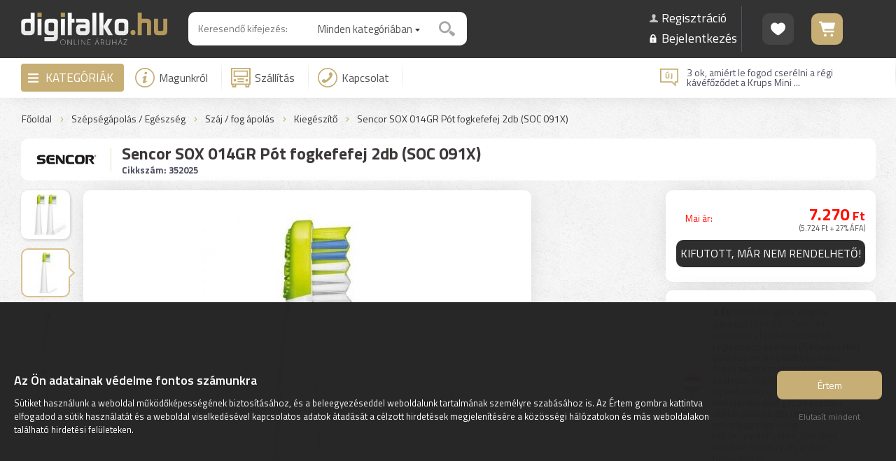

--- FILE ---
content_type: text/html; charset=UTF-8
request_url: https://www.digitalko.hu/szaj-fog-apolas-kiegeszito/sencor/sox-014gr-pot-fogkefefej-2db-soc-091x/
body_size: 68586
content:
<!DOCTYPE html><html lang="hu"><head><title>Sencor SOX 014GR Pót fogkefefej 2db (SOC 091X) Kiegészítő Száj / fog | Digitalko.hu Webáruház</title><meta name="author" content="Digitalko.hu Webáruház"><meta http-equiv="Content-Type" content="text/html; charset=UTF-8"><meta property="og:title" content="Sencor SOX 014GR Pót fogkefefej 2db (SOC 091X) Kiegészítő Száj / fog ápolás"><meta property="og:description" content="Sencor SOX 014GR Pót fogkefefej 2db (SOC 091X) Kiegészítő Száj / fog ápolás"><meta property="og:url" content="https://www.digitalko.hu/szaj-fog-apolas-kiegeszito/sencor/sox-014gr-pot-fogkefefej-2db-soc-091x/"><meta property="og:type" content="product"><meta property="fb:app_id" content="326555924369037"><meta property="og:image" content="https://www.digitalko.hu/kepek/termek/se/nc/202105/18/sencor_sox_014gr_fogkefefej_2db_soc_091x_1583742357.jpg"><link rel="image_src" href="https://www.digitalko.hu/kepek/termek/se/nc/202105/18/sencor_sox_014gr_fogkefefej_2db_soc_091x_1583742357.jpg"><meta itemprop="image" content="https://www.digitalko.hu/kepek/termek/se/nc/202105/18/sencor_sox_014gr_fogkefefej_2db_soc_091x_1583742357.jpg"><meta name="description" content="Sencor SOX 014GR Pót fogkefefej 2db (SOC 091X) Kiegészítő Száj / fog ápolás"><meta name="keywords" content="Sencor SOX 014GR Pót fogkefefej 2db (SOC 091X) Kiegészítő Száj / fog ápolás"><meta name="robots" content="All, Index, Follow"><meta name="rating" content="General"><meta name="theme-color" content="#333333"><meta name="dcterms.audience" content="Global"><meta name="revisit-after" content="1 days"><meta name="facebook-domain-verification" content="g5bmeomsxkpi2iaq1nt03i1li8m609"><link rel="canonical" href="https://www.digitalko.hu/szaj-fog-apolas-kiegeszito/sencor/sox-014gr-pot-fogkefefej-2db-soc-091x/"><base href="/"><meta name="viewport" content="width=device-width, user-scalable=no, initial-scale=1, maximum-scale=1, minimal-ui"><link rel="shortcut icon" href="/favicon.ico" type="image/x-icon"><link href="/css/wdb_min.css?1769282887" rel="stylesheet" type="text/css"><link href="https://fonts.googleapis.com/css?family=Titillium+Web:300,400,500,600,700&amp;subset=latin,latin-ext" rel="stylesheet" type="text/css"> <style> html { -webkit-text-size-adjust: 100%; } div.kosarNav div.dtc a span.icon { -webkit-mask-image: url([data-uri]); } div.sikeresRend div.icon div.pipa { -webkit-mask-image: url([data-uri]); } </style> <script>var _smartsupp=_smartsupp || {};_smartsupp.key="57f93b8b5d6df569b0afc38924e5ec55732b5601";window.smartsupp||(function(d){var s,c,o=smartsupp=function(){o._.push(arguments)};o._=[];s=d.getElementsByTagName("script")[0];c=d.createElement("script");c.type="text/javascript";c.charset="utf-8";c.async=true;c.src="./jsv1/smartsupp-loader.js?";s.parentNode.insertBefore(c,s);})(document);</script><script> !function(f,b,e,v,n,t,s) {if(f.fbq)return;n=f.fbq=function(){n.callMethod? n.callMethod.apply(n,arguments):n.queue.push(arguments)}; if(!f._fbq)f._fbq=n;n.push=n;n.loaded=!0;n.version='2.0'; n.queue=[];t=b.createElement(e);t.async=!0; t.src=v;s=b.getElementsByTagName(e)[0]; s.parentNode.insertBefore(t,s)}(window,document,'script', 'https://connect.facebook.net/en_US/fbevents.js'); fbq('init', '324959998142409'); fbq('track', 'ViewContent', { event_source_url: 'https://www.digitalko.hu/szaj-fog-apolas-kiegeszito/sencor/sox-014gr-pot-fogkefefej-2db-soc-091x/', event_time: 1769289051, em: '', ph: '', zp: '', ct: '', ln: '', fn: '', country: 'ffd3d21b48469c85982c1f15a1d7ef2ba743aac7fde22f9f5cf0afc5b946268b', action_source: 'website', content_name: 'Sencor SOX 014GR Pót fogkefefej 2db (SOC 091X)', content_ids: ['352025'], content_type: 'product', value: 7270, currency: 'HUF', user_data: { client_ip_address: '172.19.0.4', client_user_agent: 'Mozilla/5.0 (Macintosh; Intel Mac OS X 10_15_7) AppleWebKit/537.36 (KHTML, like Gecko) Chrome/131.0.0.0 Safari/537.36; ClaudeBot/1.0; +claudebot@anthropic.com)', fbp: '', fbc: '' } }, {eventID: '17692890516975355bc5fc0'}); if (window.location.search.includes('pixel_teszt')) { console.log("Event: ViewContent; ID: 17692890516975355bc5fc0;"); } </script> <noscript><img height="1" width="1" src="https://www.facebook.com/tr?id=324959998142409&amp;ev=ViewContent&amp;eid=17692890516975355bc5fc0&amp;noscript=1"></noscript> <script> window.dataLayer = window.dataLayer || []; function gtag(){ dataLayer.push(arguments); } gtag("consent", "default", { "ad_storage": "denied", "analytics_storage": "denied", "ad_user_data": "denied", "ad_personalization": "denied" }); </script>  <script id="gtag-js" async src="https://www.googletagmanager.com/gtag/js?id=G-FDL3EV9Y8Y" style="display: none;"></script> <script> window.dataLayer = window.dataLayer || []; function gtag(){dataLayer.push(arguments);} gtag("js", new Date()); /* Google Analytics */ gtag("config", "G-FDL3EV9Y8Y", { "anonymize_ip": true, "allow_google_signals": false, "send_page_view": false }); /* Google Ads */ gtag("config", "AW-732396804", { "anonymize_ip": true, "allow_google_signals": false }); </script>  <script id="gtm-js" style="display: none;">(function(w,d,s,l,i){w[l]=w[l]||[];w[l].push({'gtm.start': new Date().getTime(),event:'gtm.js'});var f=d.getElementsByTagName(s)[0], j=d.createElement(s),dl=l!='dataLayer'?'&l='+l:'';j.async=true;j.src= 'https://www.googletagmanager.com/gtm.js?id='+i+dl;f.parentNode.insertBefore(j,f); })(window,document,'script','dataLayer','GTM-T3X4ZRG');</script>  <script type="text/javascript" charset="UTF-8" src="/jsv1/cookie-consent-v2.js"></script> </head><body><script src="js/wdb_min.js?1769282887"></script><script>$(document).ready(function() { $('a.light:not(.disabled)').fancybox({ 'prevEffect' : 'fade', 'nextEffect' : 'fade' }); fancyStep = 0; $('a.lightTermekek').fancybox({ prevEffect : 'fade', nextEffect : 'fade', helpers : { title : { type: 'outside' }, thumbs : { width : 100, height : 100 }, overlay : { css : { background: 'rgba(0, 0, 0, 0.8)' }, locked: false } }, beforeLoad: function() { if( fancyStep ) { var scroll = Math.abs( parseInt( $('html').css('top') ) ); $('html').scrollTop(scroll); } else { var scroll = $('html').scrollTop(); $('html').css('overflow', 'hidden'); $('html').css('top', -Math.abs(scroll)); } fancyStep++; }, afterClose: function() { var scroll = Math.abs( parseInt( $('html').css('top') ) ); $('html').removeAttr('style'); $('html').scrollTop(scroll); fancyStep = 0; } }); $('a.youtube').click(function() { $.fancybox({ 'padding' : 0, 'autoScale' : false, 'transitionIn' : 'none', 'transitionOut' : 'none', 'title' : this.title, 'width' : 680, 'height' : 495, 'href' : this.href.replace(new RegExp("watch\\?v=", "i"), 'v/'), 'type' : 'swf', 'swf' : { 'wmode' : 'transparent', 'allowfullscreen' : 'true' } }); return false; }); });</script><div id="popup_hatter"></div><div id="popop_cont"><div class="popup"> <a href="javascript: popup('zar'); void(0);" class="bezar"><span></span>Bezárás</a> <div class="fejlec"><span></span></div><div class="tart"></div></div></div><div id="ajaxLoader"><div class="loader"><div class="l1"></div><div class="l2"></div></div></div><div class="respoNavhelye kari-fejlec"></div><div class="respoNavFixed kari-fejlec"><div class="respoNav"><div class="menu"> <span id="menu_icon" class="menu_icon"><span></span></span> </div><div class="logo" onclick="location.href = '/';"> <a href="/"><img src="elemek/logo.svg" alt="Digitalko" width="160"></a> </div><div class="info"> <a href="" class="menu_icon"><img src="elemek/icon_info_respo.svg" alt="Infó" width="20" height="20"></a> </div><div class="kosar" onclick="location.href = 'kosar';"> <a href="kosar" class="icon " data-db="0"><img src="elemek/icon_kosar_respo.svg" alt="Kosár" width="32" height="25"></a> </div><div class="keres"> <a id="respoKeresGomb"><img src="elemek/icon_kereses_respo.svg" alt="Keresés" width="27" height="25"></a> </div></div></div><div id="respoInfoMenuCont" class="dn"><li class="fokat" data-szulo="0"><a href="/magunkrol/m/">Magunkról</a></li><li class="fokat" data-szulo="0"><a href="/szallitas/m/">Szállítás</a></li><li class="fokat" data-szulo="0"><a href="/kapcsolat/">GY.I.K.</a></li><li class="fokat" data-szulo="0"><a href="/hirek-cikkek/">Digitalko Magazin</a></li><li class="fokat" data-szulo="0"><a href="https://www.facebook.com/digitalko.hu/" target="_blank">Facebook oldal</a></li><li class="fokat" data-szulo="0"><a href="/kapcsolat/">Kapcsolat</a></li><li class="fokat" data-szulo="0"><a href="/kedvencek/">Kedvencek</a></li><li class="fokat" data-szulo="0"><a href="/aszf/a/">Á.SZ.F.</a></li> <li class="fokat kiemelt" data-szulo="0"><a href="/regisztracio/">Regisztráció</a></li> <li class="fokat kiemelt" data-szulo="0"><a href="/regisztracio/?login">Bejelentkezés</a></li> </div><div id="respoKereses"><div class="kereses autocompleteGen"></div></div><div id="respoMenuCont" class="dn"><li class="kat" data-szint="kat" data-szulo="6433" data-vissza="0"><a href="/konyhai-termekek/?nr=1"><span>Összes alkategória</span></a></li><li class="alkat" data-szint="alkat" data-szulo="6420" data-vissza="6433"><a href="/huto-fagyaszto-szabadonallo-osszes/alulfagyasztos-kombinalt-huto-szabadonallo/?nr=1"><span>Összes alkategória</span></a></li><li class="alkat" data-szint="alkat" data-id="6687" data-szulo="6420" data-vissza="6433"><a href="/huto-fagyaszto-szabadonallo-osszes/alulfagyasztos-kombinalt-huto-szabadonallo/?nr=1"><span>Alulfagyasztós kombinált hűtő</span></a></li><li class="alkat" data-szint="alkat" data-id="6688" data-szulo="6420" data-vissza="6433"><a href="/huto-fagyaszto-szabadonallo-osszes/felulfagyasztos-kombinalt-huto-szabadonallo/?nr=1"><span>Felülfagyasztós kombinált hűtő</span></a></li><li class="alkat" data-szint="alkat" data-id="6148" data-szulo="6420" data-vissza="6433"><a href="/huto-fagyaszto-szabadonallo-osszes/amerikai-tipusu-side-by-side-huto-szabadonallo/?nr=1"><span>Amerikai típusú Side By Side hűtő</span></a></li><li class="alkat" data-szint="alkat" data-id="6692" data-szulo="6420" data-vissza="6433"><a href="/huto-fagyaszto-szabadonallo-osszes/fagyaszto-nelkuli-huto-szabadonallo/?nr=1"><span>Fagyasztó nélküli hűtő</span></a></li><li class="alkat" data-szint="alkat" data-id="6689" data-szulo="6420" data-vissza="6433"><a href="/huto-fagyaszto-szabadonallo-osszes/egyajtos-huto-szabadonallo/?nr=1"><span>Egyajtós hűtő</span></a></li><li class="alkat" data-szint="alkat" data-id="6715" data-szulo="6420" data-vissza="6433"><a href="/huto-fagyaszto-szabadonallo-osszes/mini-huto-minibar-szabadonallo/?nr=1"><span>Mini hűtő / minibár</span></a></li><li class="alkat" data-szint="alkat" data-id="6691" data-szulo="6420" data-vissza="6433"><a href="/huto-fagyaszto-szabadonallo-osszes/fagyasztoszekreny-szabadonallo/?nr=1"><span>Fagyasztószekrény</span></a></li><li class="alkat" data-szint="alkat" data-id="6690" data-szulo="6420" data-vissza="6433"><a href="/huto-fagyaszto-szabadonallo-osszes/fagyasztolada-szabadonallo/?nr=1"><span>Fagyasztóláda</span></a></li><li class="alkat" data-szint="alkat" data-id="6147" data-szulo="6420" data-vissza="6433"><a href="/huto-fagyaszto-szabadonallo-osszes/borhuto-szabadonallo/?nr=1"><span>Borhűtő</span></a></li><li class="alkat" data-szint="alkat" data-id="6190" data-szulo="6420" data-vissza="6433"><a href="/huto-fagyaszto-szabadonallo-osszes/hordozhato-hutotaska/?nr=1"><span>Hordozható hűtőtáska</span></a></li><li class="alkat" data-szint="alkat" data-id="6421" data-szulo="6420" data-vissza="6433"><a href="/huto-fagyaszto-szabadonallo-osszes/huto-fagyaszto-szabadonallo-kiegeszito/?nr=1"><span>Kiegészítő</span></a></li><li class="kat next" data-szint="kat" data-id="6420" data-szulo="6433" data-vissza="0"><a href="javascript: respoMenu('#respoMenu', 6420); void(0);"><span>Hűtő, fagyasztó (szabadonálló)</span></a></li><li class="alkat" data-szint="alkat" data-szulo="6712" data-vissza="6433"><a href="/huto-fagyaszto-beepitheto-osszes/alulfagyasztos-kombinalt-huto-beepitheto/?nr=1"><span>Összes alkategória</span></a></li><li class="alkat" data-szint="alkat" data-id="6758" data-szulo="6712" data-vissza="6433"><a href="/huto-fagyaszto-beepitheto-osszes/alulfagyasztos-kombinalt-huto-beepitheto/?nr=1"><span>Alulfagyasztós kombinált hűtő</span></a></li><li class="alkat" data-szint="alkat" data-id="6713" data-szulo="6712" data-vissza="6433"><a href="/huto-fagyaszto-beepitheto-osszes/felulfagyasztos-kombinalt-huto-beepitheto/?nr=1"><span>Felülfagyasztós kombinált hűtő</span></a></li><li class="alkat" data-szint="alkat" data-id="6768" data-szulo="6712" data-vissza="6433"><a href="/huto-fagyaszto-beepitheto-osszes/fagyaszto-nelkuli-huto-beepitheto/?nr=1"><span>Fagyasztó nélküli hűtő</span></a></li><li class="alkat" data-szint="alkat" data-id="6769" data-szulo="6712" data-vissza="6433"><a href="/huto-fagyaszto-beepitheto-osszes/egyajtos-huto-beepitheto/?nr=1"><span>Egyajtós hűtő</span></a></li><li class="alkat" data-szint="alkat" data-id="6800" data-szulo="6712" data-vissza="6433"><a href="/huto-fagyaszto-beepitheto-osszes/fagyasztoszekreny-beepitheto/?nr=1"><span>Fagyasztószekrény</span></a></li><li class="alkat" data-szint="alkat" data-id="6801" data-szulo="6712" data-vissza="6433"><a href="/huto-fagyaszto-beepitheto-osszes/borhuto-beepitheto/?nr=1"><span>Borhűtő</span></a></li><li class="kat next" data-szint="kat" data-id="6712" data-szulo="6433" data-vissza="0"><a href="javascript: respoMenu('#respoMenu', 6712); void(0);"><span>Hűtő, fagyasztó (beépíthető)</span></a></li><li class="alkat" data-szint="alkat" data-szulo="6187" data-vissza="6433"><a href="/suto-fozolap-tuzhely-szabadonallo-osszes/gazfozolap-szabadonallo/?nr=1"><span>Összes alkategória</span></a></li><li class="alkat" data-szint="alkat" data-id="6785" data-szulo="6187" data-vissza="6433"><a href="/suto-fozolap-tuzhely-szabadonallo-osszes/gazfozolap-szabadonallo/?nr=1"><span>Gázfőzőlap (szabadonálló)</span></a></li><li class="alkat" data-szint="alkat" data-id="6786" data-szulo="6187" data-vissza="6433"><a href="/suto-fozolap-tuzhely-szabadonallo-osszes/elektromos-fozolap-szabadonallo/?nr=1"><span>Elektromos főzőlap (szabadonálló)</span></a></li><li class="alkat" data-szint="alkat" data-id="6787" data-szulo="6187" data-vissza="6433"><a href="/suto-fozolap-tuzhely-szabadonallo-osszes/indukcios-fozolap-szabadonallo/?nr=1"><span>Indukciós főzőlap (szabadonálló)</span></a></li><li class="alkat" data-szint="alkat" data-id="6788" data-szulo="6187" data-vissza="6433"><a href="/suto-fozolap-tuzhely-szabadonallo-osszes/gaztuzhely-szabadonallo/?nr=1"><span>Gáztűzhely (szabadonálló)</span></a></li><li class="alkat" data-szint="alkat" data-id="6789" data-szulo="6187" data-vissza="6433"><a href="/suto-fozolap-tuzhely-szabadonallo-osszes/elektromos-tuzhely-szabadonallo/?nr=1"><span>Elektromos tűzhely (szabadonálló)</span></a></li><li class="alkat" data-szint="alkat" data-id="6790" data-szulo="6187" data-vissza="6433"><a href="/suto-fozolap-tuzhely-szabadonallo-osszes/kombinalt-tuzhely-szabadonallo/?nr=1"><span>Kombinált tűzhely (szabadonálló)</span></a></li><li class="alkat" data-szint="alkat" data-id="6648" data-szulo="6187" data-vissza="6433"><a href="/suto-fozolap-tuzhely-szabadonallo-osszes/mini-suto-mini-grill-mini-konyha-szabadonallo/?nr=1"><span>Mini sütő / mini grill / mini konyha</span></a></li><li class="alkat" data-szint="alkat" data-id="6645" data-szulo="6187" data-vissza="6433"><a href="/suto-fozolap-tuzhely-szabadonallo-osszes/etelmelegito-melegentarto-szabadonallo/?nr=1"><span>Ételmelegítő / melegentartó</span></a></li><li class="alkat" data-szint="alkat" data-id="6792" data-szulo="6187" data-vissza="6433"><a href="/suto-fozolap-tuzhely-szabadonallo-osszes/suto-fozolap-tuzhely-szabadonallo-kiegeszito/?nr=1"><span>Kiegészítő</span></a></li><li class="kat next" data-szint="kat" data-id="6187" data-szulo="6433" data-vissza="0"><a href="javascript: respoMenu('#respoMenu', 6187); void(0);"><span>Sütő-főzőlap, tűzhely (szabadonálló)</span></a></li><li class="alkat" data-szint="alkat" data-szulo="6419" data-vissza="6433"><a href="/suto-fozolap-tuzhely-beepitheto-osszes/gazfozolap-beepitheto/?nr=1"><span>Összes alkategória</span></a></li><li class="alkat" data-szint="alkat" data-id="6782" data-szulo="6419" data-vissza="6433"><a href="/suto-fozolap-tuzhely-beepitheto-osszes/gazfozolap-beepitheto/?nr=1"><span>Gázfőzőlap (beépíthető)</span></a></li><li class="alkat" data-szint="alkat" data-id="6783" data-szulo="6419" data-vissza="6433"><a href="/suto-fozolap-tuzhely-beepitheto-osszes/elektromos-fozolap-beepitheto/?nr=1"><span>Elektromos főzőlap (beépíthető)</span></a></li><li class="alkat" data-szint="alkat" data-id="6784" data-szulo="6419" data-vissza="6433"><a href="/suto-fozolap-tuzhely-beepitheto-osszes/indukcios-fozolap-beepitheto/?nr=1"><span>Indukciós főzőlap (beépíthető)</span></a></li><li class="alkat" data-szint="alkat" data-id="6683" data-szulo="6419" data-vissza="6433"><a href="/suto-fozolap-tuzhely-beepitheto-osszes/suto-beepitheto/?nr=1"><span>Sütő (beépíthető)</span></a></li><li class="alkat" data-szint="alkat" data-id="6684" data-szulo="6419" data-vissza="6433"><a href="/suto-fozolap-tuzhely-beepitheto-osszes/sutofozolap-szett-beepitheto/?nr=1"><span>Sütő-főzőlap szett (beépíthető)</span></a></li><li class="alkat" data-szint="alkat" data-id="6886" data-szulo="6419" data-vissza="6433"><a href="/suto-fozolap-tuzhely-beepitheto-osszes/melegentarto-fiok-beepitheto/?nr=1"><span>Melegentartó fiók</span></a></li><li class="alkat" data-szint="alkat" data-id="6711" data-szulo="6419" data-vissza="6433"><a href="/suto-fozolap-tuzhely-beepitheto-osszes/suto-fozolap-tuzhely-beepitheto-kiegeszito/?nr=1"><span>Kiegészítő</span></a></li><li class="kat next" data-szint="kat" data-id="6419" data-szulo="6433" data-vissza="0"><a href="javascript: respoMenu('#respoMenu', 6419); void(0);"><span>Sütő-főzőlap, tűzhely (beépíthető)</span></a></li><li class="alkat" data-szint="alkat" data-szulo="6704" data-vissza="6433"><a href="/mikrohullamu-suto-osszes/mikrohullamu-suto-szabadonallo/?nr=1"><span>Összes alkategória</span></a></li><li class="alkat" data-szint="alkat" data-id="6152" data-szulo="6704" data-vissza="6433"><a href="/mikrohullamu-suto-osszes/mikrohullamu-suto-szabadonallo/?nr=1"><span>Mikrohullámú sütő (szabadonálló)</span></a></li><li class="alkat" data-szint="alkat" data-id="6432" data-szulo="6704" data-vissza="6433"><a href="/mikrohullamu-suto-osszes/mikrohullamu-suto-beepitheto/?nr=1"><span>Mikrohullámú sütő (beépíthető)</span></a></li><li class="alkat" data-szint="alkat" data-id="6705" data-szulo="6704" data-vissza="6433"><a href="/mikrohullamu-suto-osszes/mikrohullamu-suto-kiegeszito/?nr=1"><span>Kiegészítő</span></a></li><li class="kat next" data-szint="kat" data-id="6704" data-szulo="6433" data-vissza="0"><a href="javascript: respoMenu('#respoMenu', 6704); void(0);"><span>Mikrohullámú sütő</span></a></li><li class="alkat" data-szint="alkat" data-szulo="6706" data-vissza="6433"><a href="/paraelszivo-osszes/hagyomanyos-paraelszivo/?nr=1"><span>Összes alkategória</span></a></li><li class="alkat" data-szint="alkat" data-id="6984" data-szulo="6706" data-vissza="6433"><a href="/paraelszivo-osszes/hagyomanyos-paraelszivo/?nr=1"><span>Hagyományos</span></a></li><li class="alkat" data-szint="alkat" data-id="6985" data-szulo="6706" data-vissza="6433"><a href="/paraelszivo-osszes/beepitheto-kihuzhato-paraelszivo/?nr=1"><span>Beépíthető / kihúzható</span></a></li><li class="alkat" data-szint="alkat" data-id="6986" data-szulo="6706" data-vissza="6433"><a href="/paraelszivo-osszes/kurtos-paraelszivo/?nr=1"><span>Kürtős</span></a></li><li class="alkat" data-szint="alkat" data-id="6988" data-szulo="6706" data-vissza="6433"><a href="/paraelszivo-osszes/sziget-fole-helyezheto-paraelszivo/?nr=1"><span>Sziget fölé</span></a></li><li class="alkat" data-szint="alkat" data-id="6987" data-szulo="6706" data-vissza="6433"><a href="/paraelszivo-osszes/pultba-epitheto-paraelszivo/?nr=1"><span>Pultba építhető</span></a></li><li class="alkat" data-szint="alkat" data-id="7135" data-szulo="6706" data-vissza="6433"><a href="/paraelszivo-osszes/paraelszivo-szuro/?nr=1"><span>Szűrő</span></a></li><li class="kat next" data-szint="kat" data-id="6706" data-szulo="6433" data-vissza="0"><a href="javascript: respoMenu('#respoMenu', 6706); void(0);"><span>Páraelszívó</span></a></li><li class="alkat" data-szint="alkat" data-szulo="6707" data-vissza="6433"><a href="/mosogatogep-osszes/normal-60cm-szabadonallo-mosogatogep/?nr=1"><span>Összes alkategória</span></a></li><li class="alkat" data-szint="alkat" data-id="6709" data-szulo="6707" data-vissza="6433"><a href="/mosogatogep-osszes/normal-60cm-szabadonallo-mosogatogep/?nr=1"><span>Normál (60cm) szabadonálló mosogatógép</span></a></li><li class="alkat" data-szint="alkat" data-id="7138" data-szulo="6707" data-vissza="6433"><a href="/mosogatogep-osszes/keskeny-45cmig-szabadonallo-mosogatogep/?nr=1"><span>Keskeny (45cm-ig) szabadonálló mosogatógép</span></a></li><li class="alkat" data-szint="alkat" data-id="6708" data-szulo="6707" data-vissza="6433"><a href="/mosogatogep-osszes/normal-60cm-beepitheto-mosogatogep/?nr=1"><span>Normál (60cm) beépíthető mosogatógép</span></a></li><li class="alkat" data-szint="alkat" data-id="7173" data-szulo="6707" data-vissza="6433"><a href="/mosogatogep-osszes/keskeny-45cmig-beepitheto-mosogatogep/?nr=1"><span>Keskeny (45cm-ig) beépíthető mosogatógép</span></a></li><li class="kat next" data-szint="kat" data-id="6707" data-szulo="6433" data-vissza="0"><a href="javascript: respoMenu('#respoMenu', 6707); void(0);"><span>Mosogatógép</span></a></li><li class="alkat" data-szint="alkat" data-szulo="6755" data-vissza="6433"><a href="/mosogato-osszes/edeny-szarito-tarto/?nr=1"><span>Összes alkategória</span></a></li><li class="alkat" data-szint="alkat" data-id="6963" data-szulo="6755" data-vissza="6433"><a href="/mosogato-osszes/edeny-szarito-tarto/?nr=1"><span>Edény szárító / tartó</span></a></li><li class="alkat" data-szint="alkat" data-id="6756" data-szulo="6755" data-vissza="6433"><a href="/mosogato-osszes/mosogatotalca/?nr=1"><span>Mosogatótálca</span></a></li><li class="alkat" data-szint="alkat" data-id="6757" data-szulo="6755" data-vissza="6433"><a href="/mosogato-osszes/mosogato-csaptelep/?nr=1"><span>Mosogató csaptelep</span></a></li><li class="kat next" data-szint="kat" data-id="6755" data-szulo="6433" data-vissza="0"><a href="javascript: respoMenu('#respoMenu', 6755); void(0);"><span>Mosogató</span></a></li><li class="alkat" data-szint="alkat" data-szulo="6445" data-vissza="6433"><a href="/kavefozo-kaveorlo-kiegeszito-osszes/kotyogo-kavefozo/?nr=1"><span>Összes alkategória</span></a></li><li class="alkat" data-szint="alkat" data-id="6932" data-szulo="6445" data-vissza="6433"><a href="/kavefozo-kaveorlo-kiegeszito-osszes/kotyogo-kavefozo/?nr=1"><span>Kotyogó kávéfőző</span></a></li><li class="alkat" data-szint="alkat" data-id="6930" data-szulo="6445" data-vissza="6433"><a href="/kavefozo-kaveorlo-kiegeszito-osszes/filteres-kavefozo/?nr=1"><span>Filteres kávéfőző</span></a></li><li class="alkat" data-szint="alkat" data-id="6927" data-szulo="6445" data-vissza="6433"><a href="/kavefozo-kaveorlo-kiegeszito-osszes/kapszulas-podos-kavefozo/?nr=1"><span>Kapszulás / podos kávéfőző</span></a></li><li class="alkat" data-szint="alkat" data-id="6929" data-szulo="6445" data-vissza="6433"><a href="/kavefozo-kaveorlo-kiegeszito-osszes/presszo-kavefozo/?nr=1"><span>Presszó kávéfőző</span></a></li><li class="alkat" data-szint="alkat" data-id="6928" data-szulo="6445" data-vissza="6433"><a href="/kavefozo-kaveorlo-kiegeszito-osszes/automata-kavefozo/?nr=1"><span>Automata kávéfőző</span></a></li><li class="alkat" data-szint="alkat" data-id="6931" data-szulo="6445" data-vissza="6433"><a href="/kavefozo-kaveorlo-kiegeszito-osszes/beepitheto-kavefozo/?nr=1"><span>Beépíthető kávéfőző</span></a></li><li class="alkat" data-szint="alkat" data-id="6471" data-szulo="6445" data-vissza="6433"><a href="/kavefozo-kaveorlo-kiegeszito-osszes/kavedaralo-orlo/?nr=1"><span>Kávédaráló / őrlő</span></a></li><li class="alkat" data-szint="alkat" data-id="6473" data-szulo="6445" data-vissza="6433"><a href="/kavefozo-kaveorlo-kiegeszito-osszes/tejhabosito/?nr=1"><span>Tejhabosító</span></a></li><li class="alkat" data-szint="alkat" data-id="6935" data-szulo="6445" data-vissza="6433"><a href="/kavefozo-kaveorlo-kiegeszito-osszes/tejtarto-tejhuto/?nr=1"><span>Tejtartó / tejhűtő</span></a></li><li class="alkat" data-szint="alkat" data-id="6933" data-szulo="6445" data-vissza="6433"><a href="/kavefozo-kaveorlo-kiegeszito-osszes/kave-kapszula-pod-szemes-orolt-kave/?nr=1"><span>Kávé kapszula / pod / szemes / őrölt kávé</span></a></li><li class="alkat" data-szint="alkat" data-id="6938" data-szulo="6445" data-vissza="6433"><a href="/kavefozo-kaveorlo-kiegeszito-osszes/kave-kapszula-tarto/?nr=1"><span>Kávé kapszula tartó</span></a></li><li class="alkat" data-szint="alkat" data-id="6934" data-szulo="6445" data-vissza="6433"><a href="/kavefozo-kaveorlo-kiegeszito-osszes/filter-tisztito-vizkomentesito/?nr=1"><span>Filter / tisztító / vízkőmentesítő</span></a></li><li class="alkat" data-szint="alkat" data-id="6937" data-szulo="6445" data-vissza="6433"><a href="/kavefozo-kaveorlo-kiegeszito-osszes/kaves-pohar-csesze/?nr=1"><span>Kávés pohár / csésze</span></a></li><li class="alkat" data-szint="alkat" data-id="6472" data-szulo="6445" data-vissza="6433"><a href="/kavefozo-kaveorlo-kiegeszito-osszes/kavefozo-kiegeszito/?nr=1"><span>Kávéfőző kiegészítő</span></a></li><li class="kat next" data-szint="kat" data-id="6445" data-szulo="6433" data-vissza="0"><a href="javascript: respoMenu('#respoMenu', 6445); void(0);"><span>Kávéfőző / kávéörlő / kiegészítő</span></a></li><li class="alkat" data-szint="alkat" data-szulo="6898" data-vissza="6433"><a href="/konyhai-kisgep-sutes-fozes-hutes-etelkeszites-osszes/parolo/?nr=1"><span>Összes alkategória</span></a></li><li class="alkat" data-szint="alkat" data-id="6681" data-szulo="6898" data-vissza="6433"><a href="/konyhai-kisgep-sutes-fozes-hutes-etelkeszites-osszes/parolo/?nr=1"><span>Pároló</span></a></li><li class="alkat" data-szint="alkat" data-id="6456" data-szulo="6898" data-vissza="6433"><a href="/konyhai-kisgep-sutes-fozes-hutes-etelkeszites-osszes/legkevereses-fozogep-elektromos-kukta-multifunkcios-suto/?nr=1"><span>Légkeveréses főzőgép / elektromos kukta / multifunkciós sütő</span></a></li><li class="alkat" data-szint="alkat" data-id="6923" data-szulo="6898" data-vissza="6433"><a href="/konyhai-kisgep-sutes-fozes-hutes-etelkeszites-osszes/sous-vide-fozo/?nr=1"><span>Sous Vide főző</span></a></li><li class="alkat" data-szint="alkat" data-id="6675" data-szulo="6898" data-vissza="6433"><a href="/konyhai-kisgep-sutes-fozes-hutes-etelkeszites-osszes/olajsuto/?nr=1"><span>Olajsütő</span></a></li><li class="alkat" data-szint="alkat" data-id="6447" data-szulo="6898" data-vissza="6433"><a href="/konyhai-kisgep-sutes-fozes-hutes-etelkeszites-osszes/kontakt-grill-suto-sutolap/?nr=1"><span>Kontakt grill sütő / sütőlap</span></a></li><li class="alkat" data-szint="alkat" data-id="6458" data-szulo="6898" data-vissza="6433"><a href="/konyhai-kisgep-sutes-fozes-hutes-etelkeszites-osszes/melegszendvics-gofri-suto/?nr=1"><span>Melegszendvics / gofri sütő</span></a></li><li class="alkat" data-szint="alkat" data-id="6452" data-szulo="6898" data-vissza="6433"><a href="/konyhai-kisgep-sutes-fozes-hutes-etelkeszites-osszes/kenyersuto/?nr=1"><span>Kenyérsütő</span></a></li><li class="alkat" data-szint="alkat" data-id="6451" data-szulo="6898" data-vissza="6433"><a href="/konyhai-kisgep-sutes-fozes-hutes-etelkeszites-osszes/kenyerpirito/?nr=1"><span>Kenyérpirító</span></a></li><li class="alkat" data-szint="alkat" data-id="6743" data-szulo="6898" data-vissza="6433"><a href="/konyhai-kisgep-sutes-fozes-hutes-etelkeszites-osszes/sutemeny-palacsinta-keszito-gep/?nr=1"><span>Sütemény / palacsinta készítő gép</span></a></li><li class="alkat" data-szint="alkat" data-id="6457" data-szulo="6898" data-vissza="6433"><a href="/konyhai-kisgep-sutes-fozes-hutes-etelkeszites-osszes/rizsfozo/?nr=1"><span>Rizsfőző</span></a></li><li class="alkat" data-szint="alkat" data-id="6922" data-szulo="6898" data-vissza="6433"><a href="/konyhai-kisgep-sutes-fozes-hutes-etelkeszites-osszes/tojas-fozo-suto/?nr=1"><span>Tojás főző / sütő</span></a></li><li class="alkat" data-szint="alkat" data-id="6453" data-szulo="6898" data-vissza="6433"><a href="/konyhai-kisgep-sutes-fozes-hutes-etelkeszites-osszes/gyumolcsaszalo/?nr=1"><span>Gyümölcsaszaló</span></a></li><li class="alkat" data-szint="alkat" data-id="6714" data-szulo="6898" data-vissza="6433"><a href="/konyhai-kisgep-sutes-fozes-hutes-etelkeszites-osszes/fagylaltkeszito-gep/?nr=1"><span>Fagylaltkészítő gép</span></a></li><li class="alkat" data-szint="alkat" data-id="6722" data-szulo="6898" data-vissza="6433"><a href="/konyhai-kisgep-sutes-fozes-hutes-etelkeszites-osszes/jegkocka-keszito-gep/?nr=1"><span>Jégkocka készítő gép</span></a></li><li class="alkat" data-szint="alkat" data-id="6767" data-szulo="6898" data-vissza="6433"><a href="/konyhai-kisgep-sutes-fozes-hutes-etelkeszites-osszes/konyhai-kulonlegesseg/?nr=1"><span>Konyhai különlegesség</span></a></li><li class="kat next" data-szint="kat" data-id="6898" data-szulo="6433" data-vissza="0"><a href="javascript: respoMenu('#respoMenu', 6898); void(0);"><span>Konyhai kisgép (sütés / főzés / hűtés / ételkészítés)</span></a></li><li class="alkat" data-szint="alkat" data-szulo="6899" data-vissza="6433"><a href="/konyhai-kisgep-elokeszites-feldolgozas-osszes/konyhai-robotgep/?nr=1"><span>Összes alkategória</span></a></li><li class="alkat" data-szint="alkat" data-id="6647" data-szulo="6899" data-vissza="6433"><a href="/konyhai-kisgep-elokeszites-feldolgozas-osszes/konyhai-robotgep/?nr=1"><span>Konyhai robotgép</span></a></li><li class="alkat" data-szint="alkat" data-id="6454" data-szulo="6899" data-vissza="6433"><a href="/konyhai-kisgep-elokeszites-feldolgozas-osszes/aprito-daralo/?nr=1"><span>Aprító / daráló</span></a></li><li class="alkat" data-szint="alkat" data-id="6589" data-szulo="6899" data-vissza="6433"><a href="/konyhai-kisgep-elokeszites-feldolgozas-osszes/szeletelo-reszelo-gep/?nr=1"><span>Szeletelő / reszelő gép</span></a></li><li class="alkat" data-szint="alkat" data-id="6459" data-szulo="6899" data-vissza="6433"><a href="/konyhai-kisgep-elokeszites-feldolgozas-osszes/tesztakeszito-gep/?nr=1"><span>Tésztakészítő gép</span></a></li><li class="alkat" data-szint="alkat" data-id="6474" data-szulo="6899" data-vissza="6433"><a href="/konyhai-kisgep-elokeszites-feldolgozas-osszes/allo-mixer-turmixgep/?nr=1"><span>Turmixgép</span></a></li><li class="alkat" data-szint="alkat" data-id="6475" data-szulo="6899" data-vissza="6433"><a href="/konyhai-kisgep-elokeszites-feldolgozas-osszes/kezi-mixer/?nr=1"><span>Kézi mixer</span></a></li><li class="alkat" data-szint="alkat" data-id="6476" data-szulo="6899" data-vissza="6433"><a href="/konyhai-kisgep-elokeszites-feldolgozas-osszes/botmixer/?nr=1"><span>Botmixer</span></a></li><li class="alkat" data-szint="alkat" data-id="6477" data-szulo="6899" data-vissza="6433"><a href="/konyhai-kisgep-elokeszites-feldolgozas-osszes/talas-mixer/?nr=1"><span>Tálas mixer</span></a></li><li class="alkat" data-szint="alkat" data-id="6468" data-szulo="6899" data-vissza="6433"><a href="/konyhai-kisgep-elokeszites-feldolgozas-osszes/citrus-gyumolcs-facsaro/?nr=1"><span>Citrus / gyümölcs facsaró</span></a></li><li class="alkat" data-szint="alkat" data-id="6467" data-szulo="6899" data-vissza="6433"><a href="/konyhai-kisgep-elokeszites-feldolgozas-osszes/gyumolcs-centrifuga-pres/?nr=1"><span>Gyümölcs centrifuga / prés</span></a></li><li class="alkat" data-szint="alkat" data-id="6449" data-szulo="6899" data-vissza="6433"><a href="/konyhai-kisgep-elokeszites-feldolgozas-osszes/husdaralo/?nr=1"><span>Húsdaráló</span></a></li><li class="kat next" data-szint="kat" data-id="6899" data-szulo="6433" data-vissza="0"><a href="javascript: respoMenu('#respoMenu', 6899); void(0);"><span>Konyhai kisgép (előkészítés / feldolgozás)</span></a></li><li class="alkat" data-szint="alkat" data-szulo="6921" data-vissza="6433"><a href="/konyhai-kisgep-kiegeszito-osszes/multifunkcios-suto-fozo-kiegeszito/?nr=1"><span>Összes alkategória</span></a></li><li class="alkat" data-szint="alkat" data-id="6907" data-szulo="6921" data-vissza="6433"><a href="/konyhai-kisgep-kiegeszito-osszes/multifunkcios-suto-fozo-kiegeszito/?nr=1"><span>Multifunkciós sütő-főző kiegészítő</span></a></li><li class="alkat" data-szint="alkat" data-id="6912" data-szulo="6921" data-vissza="6433"><a href="/konyhai-kisgep-kiegeszito-osszes/szendvics-gofri-grill-suto-kiegeszito/?nr=1"><span>Szendvics / gofri / grill sütő kiegészítő</span></a></li><li class="alkat" data-szint="alkat" data-id="6182" data-szulo="6921" data-vissza="6433"><a href="/konyhai-kisgep-kiegeszito-osszes/gyumolcsaszalo-kiegeszito/?nr=1"><span>Gyümölcsaszaló kiegészítő</span></a></li><li class="alkat" data-szint="alkat" data-id="6914" data-szulo="6921" data-vissza="6433"><a href="/konyhai-kisgep-kiegeszito-osszes/konyhai-robotgep-kiegeszito/?nr=1"><span>Konyhai robotgép kiegészítő</span></a></li><li class="alkat" data-szint="alkat" data-id="6915" data-szulo="6921" data-vissza="6433"><a href="/konyhai-kisgep-kiegeszito-osszes/turmix-mixer-kiegeszito/?nr=1"><span>Turmix / mixer kiegészítő</span></a></li><li class="alkat" data-szint="alkat" data-id="6920" data-szulo="6921" data-vissza="6433"><a href="/konyhai-kisgep-kiegeszito-osszes/gyumolcs-pres-centrifuga-kiegeszito/?nr=1"><span>Gyümölcs prés / centrifuga kiegészítő</span></a></li><li class="alkat" data-szint="alkat" data-id="6924" data-szulo="6921" data-vissza="6433"><a href="/konyhai-kisgep-kiegeszito-osszes/egyeb-kisgep-kiegeszito/?nr=1"><span>Egyéb kisgép kiegészítő</span></a></li><li class="kat next" data-szint="kat" data-id="6921" data-szulo="6433" data-vissza="0"><a href="javascript: respoMenu('#respoMenu', 6921); void(0);"><span>Konyhai kisgép kiegészítő</span></a></li> <li class="kat" data-szint="kat" data-id="6115" data-szulo="6433" data-vissza="0"> <a href="/konyhai-termekek/konyhai-merleg/?nr=1"> <span>Konyhai mérleg</span> </a> </li> <li class="alkat" data-szint="alkat" data-szulo="6443" data-vissza="6433"><a href="/sodastream-szodagep-osszes/sodastream-szodagep/?nr=1"><span>Összes alkategória</span></a></li><li class="alkat" data-szint="alkat" data-id="6196" data-szulo="6443" data-vissza="6433"><a href="/sodastream-szodagep-osszes/sodastream-szodagep/?nr=1"><span>Sodastream szódagép</span></a></li><li class="alkat" data-szint="alkat" data-id="6936" data-szulo="6443" data-vissza="6433"><a href="/sodastream-szodagep-osszes/sodastream-szodagep-szett/?nr=1"><span>Sodastream szódagép szett</span></a></li><li class="alkat" data-szint="alkat" data-id="6441" data-szulo="6443" data-vissza="6433"><a href="/sodastream-szodagep-osszes/sodastream-palack/?nr=1"><span>Sodastream palack</span></a></li><li class="alkat" data-szint="alkat" data-id="6197" data-szulo="6443" data-vissza="6433"><a href="/sodastream-szodagep-osszes/sodastream-egyeb-kiegeszito/?nr=1"><span>Sodastream egyéb kiegészítő</span></a></li><li class="kat next" data-szint="kat" data-id="6443" data-szulo="6433" data-vissza="0"><a href="javascript: respoMenu('#respoMenu', 6443); void(0);"><span>Sodastream szódagép</span></a></li> <li class="kat" data-szint="kat" data-id="6448" data-szulo="6433" data-vissza="0"> <a href="/konyhai-termekek/vizforralo-teafozo/?nr=1"> <span>Vízforraló / teafőző</span> </a> </li> <li class="alkat" data-szint="alkat" data-szulo="6951" data-vissza="6433"><a href="/vizszuro-osszes/vizszuro/?nr=1"><span>Összes alkategória</span></a></li><li class="alkat" data-szint="alkat" data-id="6946" data-szulo="6951" data-vissza="6433"><a href="/vizszuro-osszes/vizszuro/?nr=1"><span>Vízszűrő</span></a></li><li class="alkat" data-szint="alkat" data-id="6952" data-szulo="6951" data-vissza="6433"><a href="/vizszuro-osszes/vizszuro-kiegeszito/?nr=1"><span>Kiegészítő</span></a></li><li class="kat next" data-szint="kat" data-id="6951" data-szulo="6433" data-vissza="0"><a href="javascript: respoMenu('#respoMenu', 6951); void(0);"><span>Vízszűrő</span></a></li> <li class="kat" data-szint="kat" data-id="6962" data-szulo="6433" data-vissza="0"> <a href="/konyhai-termekek/vizadagolo/?nr=1"> <span>Vízadagoló</span> </a> </li> <li class="alkat" data-szint="alkat" data-szulo="6199" data-vissza="6433"><a href="/konyhai-eszkoz-osszes/kes-ollo/?nr=1"><span>Összes alkategória</span></a></li><li class="alkat" data-szint="alkat" data-id="6634" data-szulo="6199" data-vissza="6433"><a href="/konyhai-eszkoz-osszes/kes-ollo/?nr=1"><span>Kés / olló</span></a></li><li class="alkat" data-szint="alkat" data-id="6943" data-szulo="6199" data-vissza="6433"><a href="/konyhai-eszkoz-osszes/kes-ollo-elezo/?nr=1"><span>Kés / olló élező</span></a></li><li class="alkat" data-szint="alkat" data-id="6944" data-szulo="6199" data-vissza="6433"><a href="/konyhai-eszkoz-osszes/zoldseg-es-gyumolcshamozo/?nr=1"><span>Zöldség és gyümölcshámozó</span></a></li><li class="alkat" data-szint="alkat" data-id="6916" data-szulo="6199" data-vissza="6433"><a href="/konyhai-eszkoz-osszes/szeletelo-reszelo-kinyomo/?nr=1"><span>Szeletelő / reszelő / kinyomó</span></a></li><li class="alkat" data-szint="alkat" data-id="6631" data-szulo="6199" data-vissza="6433"><a href="/konyhai-eszkoz-osszes/mero-szedo-forgato-kanal/?nr=1"><span>Merő / szedő / forgató kanál</span></a></li><li class="alkat" data-szint="alkat" data-id="6637" data-szulo="6199" data-vissza="6433"><a href="/konyhai-eszkoz-osszes/habvero/?nr=1"><span>Habverő</span></a></li><li class="alkat" data-szint="alkat" data-id="6957" data-szulo="6199" data-vissza="6433"><a href="/konyhai-eszkoz-osszes/etelfogo/?nr=1"><span>Ételfogó</span></a></li><li class="alkat" data-szint="alkat" data-id="6740" data-szulo="6199" data-vissza="6433"><a href="/konyhai-eszkoz-osszes/konzerv-uveg-bor-nyito/?nr=1"><span>Konzerv / üveg / bor nyitó</span></a></li><li class="alkat" data-szint="alkat" data-id="6942" data-szulo="6199" data-vissza="6433"><a href="/konyhai-eszkoz-osszes/vagodeszka/?nr=1"><span>Vágódeszka</span></a></li><li class="alkat" data-szint="alkat" data-id="6636" data-szulo="6199" data-vissza="6433"><a href="/konyhai-eszkoz-osszes/so-es-bors-orlo/?nr=1"><span>Só és bors örlő</span></a></li><li class="alkat" data-szint="alkat" data-id="6954" data-szulo="6199" data-vissza="6433"><a href="/konyhai-eszkoz-osszes/hushomero/?nr=1"><span>Húshőmérő</span></a></li><li class="alkat" data-szint="alkat" data-id="6959" data-szulo="6199" data-vissza="6433"><a href="/konyhai-eszkoz-osszes/sutokesztyu-edenyfogo/?nr=1"><span>Sütőkesztyű / edényfogó</span></a></li><li class="alkat" data-szint="alkat" data-id="6964" data-szulo="6199" data-vissza="6433"><a href="/konyhai-eszkoz-osszes/egyeb-konyhai-eszkoz/?nr=1"><span>Egyéb konyhai eszköz</span></a></li><li class="alkat" data-szint="alkat" data-id="6702" data-szulo="6199" data-vissza="6433"><a href="/konyhai-eszkoz-osszes/keszlet-szett/?nr=1"><span>Készlet / szett</span></a></li><li class="kat next" data-szint="kat" data-id="6199" data-szulo="6433" data-vissza="0"><a href="javascript: respoMenu('#respoMenu', 6199); void(0);"><span>Konyhai eszköz</span></a></li><li class="alkat" data-szint="alkat" data-szulo="6198" data-vissza="6433"><a href="/edeny/gyorsforralo/?nr=1"><span>Összes alkategória</span></a></li><li class="alkat" data-szint="alkat" data-id="6436" data-szulo="6198" data-vissza="6433"><a href="/edeny/gyorsforralo/?nr=1"><span>Gyorsforraló</span></a></li><li class="alkat" data-szint="alkat" data-id="6435" data-szulo="6198" data-vissza="6433"><a href="/edeny/fazek-labas/?nr=1"><span>Fazék / lábas</span></a></li><li class="alkat" data-szint="alkat" data-id="6434" data-szulo="6198" data-vissza="6433"><a href="/edeny/serpenyo/?nr=1"><span>Serpenyő</span></a></li><li class="alkat" data-szint="alkat" data-id="6438" data-szulo="6198" data-vissza="6433"><a href="/edeny/wok-serpenyo/?nr=1"><span>Wok serpenyő</span></a></li><li class="alkat" data-szint="alkat" data-id="6437" data-szulo="6198" data-vissza="6433"><a href="/edeny/grill-serpenyo-grill-tal/?nr=1"><span>Grill serpenyő / grill tál</span></a></li><li class="alkat" data-szint="alkat" data-id="6439" data-szulo="6198" data-vissza="6433"><a href="/edeny/sutoedeny-jenai-tal/?nr=1"><span>Sütőedény / jénai tál</span></a></li><li class="alkat" data-szint="alkat" data-id="6906" data-szulo="6198" data-vissza="6433"><a href="/edeny/kukta/?nr=1"><span>Kukta</span></a></li><li class="alkat" data-szint="alkat" data-id="6635" data-szulo="6198" data-vissza="6433"><a href="/edeny/sutotepsi-sutoforma/?nr=1"><span>Sütőtepsi / sütőforma</span></a></li><li class="alkat" data-szint="alkat" data-id="6913" data-szulo="6198" data-vissza="6433"><a href="/edeny/teaskanna/?nr=1"><span>Teáskanna</span></a></li><li class="alkat" data-szint="alkat" data-id="6703" data-szulo="6198" data-vissza="6433"><a href="/edeny/termosz/?nr=1"><span>Termosz</span></a></li><li class="alkat" data-szint="alkat" data-id="6961" data-szulo="6198" data-vissza="6433"><a href="/edeny/eteltarolo/?nr=1"><span>Ételtároló</span></a></li><li class="alkat" data-szint="alkat" data-id="6948" data-szulo="6198" data-vissza="6433"><a href="/edeny/edeny-fedo/?nr=1"><span>Edény fedő</span></a></li><li class="alkat" data-szint="alkat" data-id="6960" data-szulo="6198" data-vissza="6433"><a href="/edeny/egyeb-edeny/?nr=1"><span>Egyéb edény</span></a></li><li class="alkat" data-szint="alkat" data-id="6585" data-szulo="6198" data-vissza="6433"><a href="/edeny/edeny-keszlet/?nr=1"><span>Edény készlet</span></a></li><li class="alkat" data-szint="alkat" data-id="6941" data-szulo="6198" data-vissza="6433"><a href="/edeny/edeny-kiegeszito/?nr=1"><span>Kiegészítő</span></a></li><li class="kat next" data-szint="kat" data-id="6198" data-szulo="6433" data-vissza="0"><a href="javascript: respoMenu('#respoMenu', 6198); void(0);"><span>Edény</span></a></li><li class="alkat" data-szint="alkat" data-szulo="6965" data-vissza="6433"><a href="/etkeszlet-osszes/evoeszkoz-keszlet/?nr=1"><span>Összes alkategória</span></a></li><li class="alkat" data-szint="alkat" data-id="6701" data-szulo="6965" data-vissza="6433"><a href="/etkeszlet-osszes/evoeszkoz-keszlet/?nr=1"><span>Evőeszköz készlet</span></a></li><li class="alkat" data-szint="alkat" data-id="6966" data-szulo="6965" data-vissza="6433"><a href="/etkeszlet-osszes/tanyer-keszlet/?nr=1"><span>Tányér készlet</span></a></li><li class="kat next" data-szint="kat" data-id="6965" data-szulo="6433" data-vissza="0"><a href="javascript: respoMenu('#respoMenu', 6965); void(0);"><span>Étkészlet</span></a></li><li class="alkat" data-szint="alkat" data-szulo="6949" data-vissza="6433"><a href="/foliahegeszto-osszes/foliahegeszto/?nr=1"><span>Összes alkategória</span></a></li><li class="alkat" data-szint="alkat" data-id="6947" data-szulo="6949" data-vissza="6433"><a href="/foliahegeszto-osszes/foliahegeszto/?nr=1"><span>Fóliahegesztő</span></a></li><li class="alkat" data-szint="alkat" data-id="6950" data-szulo="6949" data-vissza="6433"><a href="/foliahegeszto-osszes/vakumfolia-foliahegesztohoz/?nr=1"><span>Vákumfólia</span></a></li><li class="kat next" data-szint="kat" data-id="6949" data-szulo="6433" data-vissza="0"><a href="javascript: respoMenu('#respoMenu', 6949); void(0);"><span>Fóliahegesztő</span></a></li> <li class="kat" data-szint="kat" data-id="6460" data-szulo="6433" data-vissza="0"> <a href="/konyhai-termekek/egyeb-konyhai-kiegeszito/?nr=1"> <span>Egyéb / Konyhai kiegészítő</span> </a> </li> <li class="fokat next" data-szint="fokat" data-id="6433" data-szulo="0"><a href="javascript: respoMenu('#respoMenu', 6433); void(0);"><span>Konyhai termékek</span></a></li><li class="kat" data-szint="kat" data-szulo="6113" data-vissza="0"><a href="/haztartas-otthon-kulter/?nr=1"><span>Összes alkategória</span></a></li><li class="alkat" data-szint="alkat" data-szulo="6154" data-vissza="6113"><a href="/mosogep-szaritogep/eloltoltos-normal-60cm-ig-mosogep/?nr=1"><span>Összes alkategória</span></a></li><li class="alkat" data-szint="alkat" data-id="6685" data-szulo="6154" data-vissza="6113"><a href="/mosogep-szaritogep/eloltoltos-normal-60cm-ig-mosogep/?nr=1"><span>Elöltöltős normál (60cm-ig) mosógép</span></a></li><li class="alkat" data-szint="alkat" data-id="6974" data-szulo="6154" data-vissza="6113"><a href="/mosogep-szaritogep/eloltoltos-keskeny-45cm-ig-mosogep/?nr=1"><span>Elöltöltős keskeny (45cm-ig) mosógép</span></a></li><li class="alkat" data-szint="alkat" data-id="6686" data-szulo="6154" data-vissza="6113"><a href="/mosogep-szaritogep/felultoltos-mosogep/?nr=1"><span>Felültöltős mosógép</span></a></li><li class="alkat" data-szint="alkat" data-id="6828" data-szulo="6154" data-vissza="6113"><a href="/mosogep-szaritogep/moso-szaritogep/?nr=1"><span>Mosó-szárítógép</span></a></li><li class="alkat" data-szint="alkat" data-id="6829" data-szulo="6154" data-vissza="6113"><a href="/mosogep-szaritogep/moso-szaritogep-beepitheto/?nr=1"><span>Mosó-szárítógép (beépíthető)</span></a></li><li class="alkat" data-szint="alkat" data-id="6153" data-szulo="6154" data-vissza="6113"><a href="/mosogep-szaritogep/szaritogep/?nr=1"><span>Szárítógép</span></a></li><li class="alkat" data-szint="alkat" data-id="6747" data-szulo="6154" data-vissza="6113"><a href="/mosogep-szaritogep/mosogep-szabadonallo-kiegeszito/?nr=1"><span>Kiegészítő</span></a></li><li class="kat next" data-szint="kat" data-id="6154" data-szulo="6113" data-vissza="0"><a href="javascript: respoMenu('#respoMenu', 6154); void(0);"><span>Mosógép / szárítógép</span></a></li><li class="alkat" data-szint="alkat" data-szulo="6422" data-vissza="6113"><a href="/porszivo-takaritogep-osszes/porzsakos-porszivo/?nr=1"><span>Összes alkategória</span></a></li><li class="alkat" data-szint="alkat" data-id="6425" data-szulo="6422" data-vissza="6113"><a href="/porszivo-takaritogep-osszes/porzsakos-porszivo/?nr=1"><span>Porzsákos porszívó</span></a></li><li class="alkat" data-szint="alkat" data-id="6426" data-szulo="6422" data-vissza="6113"><a href="/porszivo-takaritogep-osszes/porzsak-nelkuli-porszivo/?nr=1"><span>Porzsák nélküli porszívó</span></a></li><li class="alkat" data-szint="alkat" data-id="6429" data-szulo="6422" data-vissza="6113"><a href="/porszivo-takaritogep-osszes/szaraz-nedves-takaritogep/?nr=1"><span>Száraz-nedves takarítógép</span></a></li><li class="alkat" data-szint="alkat" data-id="6980" data-szulo="6422" data-vissza="6113"><a href="/porszivo-takaritogep-osszes/hamuporszivo/?nr=1"><span>Hamuporszívó</span></a></li><li class="alkat" data-szint="alkat" data-id="6427" data-szulo="6422" data-vissza="6113"><a href="/porszivo-takaritogep-osszes/kezi-allo-porszivo/?nr=1"><span>Kézi / álló porszívó</span></a></li><li class="alkat" data-szint="alkat" data-id="6428" data-szulo="6422" data-vissza="6113"><a href="/porszivo-takaritogep-osszes/robotporszivo/?nr=1"><span>Robotporszívó</span></a></li><li class="alkat" data-szint="alkat" data-id="6430" data-szulo="6422" data-vissza="6113"><a href="/porszivo-takaritogep-osszes/morzsaporszivo/?nr=1"><span>Morzsaporszívó</span></a></li><li class="alkat" data-szint="alkat" data-id="7045" data-szulo="6422" data-vissza="6113"><a href="/porszivo-takaritogep-osszes/seprogep/?nr=1"><span>Seprőgép</span></a></li><li class="alkat" data-szint="alkat" data-id="7001" data-szulo="6422" data-vissza="6113"><a href="/porszivo-takaritogep-osszes/porszivofej-kefe/?nr=1"><span>Porszívófej / kefe</span></a></li><li class="alkat" data-szint="alkat" data-id="6423" data-szulo="6422" data-vissza="6113"><a href="/porszivo-takaritogep-osszes/porzsak-portartaly/?nr=1"><span>Porzsák / portartály</span></a></li><li class="alkat" data-szint="alkat" data-id="6424" data-szulo="6422" data-vissza="6113"><a href="/porszivo-takaritogep-osszes/porszivo-takaritogep-szuro/?nr=1"><span>Szűrő</span></a></li><li class="alkat" data-szint="alkat" data-id="6181" data-szulo="6422" data-vissza="6113"><a href="/porszivo-takaritogep-osszes/porszivo-takaritogep-egyeb-kiegeszito/?nr=1"><span>Egyéb kiegészítő</span></a></li><li class="kat next" data-szint="kat" data-id="6422" data-szulo="6113" data-vissza="0"><a href="javascript: respoMenu('#respoMenu', 6422); void(0);"><span>Porszívó / takarítógép</span></a></li><li class="alkat" data-szint="alkat" data-szulo="6465" data-vissza="6113"><a href="/tisztito-moso-osszes/kezi-goztisztito-gozborotva/?nr=1"><span>Összes alkategória</span></a></li><li class="alkat" data-szint="alkat" data-id="7002" data-szulo="6465" data-vissza="6113"><a href="/tisztito-moso-osszes/kezi-goztisztito-gozborotva/?nr=1"><span>Kézi gőztisztító / gőzborotva</span></a></li><li class="alkat" data-szint="alkat" data-id="6466" data-szulo="6465" data-vissza="6113"><a href="/tisztito-moso-osszes/gozolos-padlotisztito/?nr=1"><span>Gőzölős padlótisztító</span></a></li><li class="alkat" data-szint="alkat" data-id="6412" data-szulo="6465" data-vissza="6113"><a href="/tisztito-moso-osszes/nagynyomasu-moso/?nr=1"><span>Nagynyomású mosó</span></a></li><li class="alkat" data-szint="alkat" data-id="6719" data-szulo="6465" data-vissza="6113"><a href="/tisztito-moso-osszes/felmoso/?nr=1"><span>Felmosó</span></a></li><li class="alkat" data-szint="alkat" data-id="7004" data-szulo="6465" data-vissza="6113"><a href="/tisztito-moso-osszes/ablaktisztito/?nr=1"><span>Ablaktisztító</span></a></li><li class="alkat" data-szint="alkat" data-id="7005" data-szulo="6465" data-vissza="6113"><a href="/tisztito-moso-osszes/tisztitoszer/?nr=1"><span>Tisztítószer</span></a></li><li class="alkat" data-szint="alkat" data-id="6480" data-szulo="6465" data-vissza="6113"><a href="/tisztito-moso-osszes/tisztito-moso-kiegeszito/?nr=1"><span>Kiegészítő</span></a></li><li class="kat next" data-szint="kat" data-id="6465" data-szulo="6113" data-vissza="0"><a href="javascript: respoMenu('#respoMenu', 6465); void(0);"><span>Tisztító / mosó</span></a></li><li class="alkat" data-szint="alkat" data-szulo="7006" data-vissza="6113"><a href="/vizmelegito-bojler-tarolo-osszes/vizmelegito/?nr=1"><span>Összes alkategória</span></a></li><li class="alkat" data-szint="alkat" data-id="6796" data-szulo="7006" data-vissza="6113"><a href="/vizmelegito-bojler-tarolo-osszes/vizmelegito/?nr=1"><span>Vízmelegítő</span></a></li><li class="alkat" data-szint="alkat" data-id="7007" data-szulo="7006" data-vissza="6113"><a href="/vizmelegito-bojler-tarolo-osszes/bojler-melegviz-tarolo/?nr=1"><span>Bojler / melegvíz tároló</span></a></li><li class="kat next" data-szint="kat" data-id="7006" data-szulo="6113" data-vissza="0"><a href="javascript: respoMenu('#respoMenu', 7006); void(0);"><span>Vízmelegítő / bojler / tároló</span></a></li><li class="alkat" data-szint="alkat" data-szulo="7019" data-vissza="6113"><a href="/futes-osszes/futoventilatoros-hosugarzo/?nr=1"><span>Összes alkategória</span></a></li><li class="alkat" data-szint="alkat" data-id="7026" data-szulo="7019" data-vissza="6113"><a href="/futes-osszes/futoventilatoros-hosugarzo/?nr=1"><span>Fűtőventilátoros hősugárzó</span></a></li><li class="alkat" data-szint="alkat" data-id="6149" data-szulo="7019" data-vissza="6113"><a href="/futes-osszes/hosugarzo-futotest/?nr=1"><span>Hősugárzó / fűtőtest</span></a></li><li class="alkat" data-szint="alkat" data-id="7021" data-szulo="7019" data-vissza="6113"><a href="/futes-osszes/konvektor/?nr=1"><span>Konvektor</span></a></li><li class="alkat" data-szint="alkat" data-id="7022" data-szulo="7019" data-vissza="6113"><a href="/futes-osszes/olajradiator/?nr=1"><span>Olajradiátor</span></a></li><li class="alkat" data-szint="alkat" data-id="7023" data-szulo="7019" data-vissza="6113"><a href="/futes-osszes/fali-futotest/?nr=1"><span>Fali fűtőtest</span></a></li><li class="alkat" data-szint="alkat" data-id="7024" data-szulo="7019" data-vissza="6113"><a href="/futes-osszes/gaz-hosugarzo/?nr=1"><span>Gáz hősugárzó</span></a></li><li class="alkat" data-szint="alkat" data-id="7020" data-szulo="7019" data-vissza="6113"><a href="/futes-osszes/kandallo/?nr=1"><span>Kandalló</span></a></li><li class="alkat" data-szint="alkat" data-id="7025" data-szulo="7019" data-vissza="6113"><a href="/futes-osszes/kulteri-futes/?nr=1"><span>Kültéri fűtés</span></a></li><li class="kat next" data-szint="kat" data-id="7019" data-szulo="6113" data-vissza="0"><a href="javascript: respoMenu('#respoMenu', 7019); void(0);"><span>Fűtés</span></a></li><li class="alkat" data-szint="alkat" data-szulo="7014" data-vissza="6113"><a href="/ventilator-legkondicionalo/asztali-ventilator/?nr=1"><span>Összes alkategória</span></a></li><li class="alkat" data-szint="alkat" data-id="7015" data-szulo="7014" data-vissza="6113"><a href="/ventilator-legkondicionalo/asztali-ventilator/?nr=1"><span>Asztali ventilátor</span></a></li><li class="alkat" data-szint="alkat" data-id="6189" data-szulo="7014" data-vissza="6113"><a href="/ventilator-legkondicionalo/allo-padlo-ventilator/?nr=1"><span>Álló / padló ventilátor</span></a></li><li class="alkat" data-szint="alkat" data-id="7017" data-szulo="7014" data-vissza="6113"><a href="/ventilator-legkondicionalo/parasito-ventilator/?nr=1"><span>Párásító ventilátor</span></a></li><li class="alkat" data-szint="alkat" data-id="7016" data-szulo="7014" data-vissza="6113"><a href="/ventilator-legkondicionalo/fali-mennyezeti-ventilator/?nr=1"><span>Fali / mennyezeti ventilátor</span></a></li><li class="alkat" data-szint="alkat" data-id="7018" data-szulo="7014" data-vissza="6113"><a href="/ventilator-legkondicionalo/mini-ventilator/?nr=1"><span>Mini ventilátor</span></a></li><li class="alkat" data-szint="alkat" data-id="6188" data-szulo="7014" data-vissza="6113"><a href="/ventilator-legkondicionalo/mobil-klima/?nr=1"><span>Mobil klíma</span></a></li><li class="alkat" data-szint="alkat" data-id="7087" data-szulo="7014" data-vissza="6113"><a href="/ventilator-legkondicionalo/ventilator-legkondicionalo-kiegeszito/?nr=1"><span>Kiegészítő</span></a></li><li class="kat next" data-szint="kat" data-id="7014" data-szulo="6113" data-vissza="0"><a href="javascript: respoMenu('#respoMenu', 7014); void(0);"><span>Ventilátor / Légkondicionáló</span></a></li><li class="alkat" data-szint="alkat" data-szulo="6308" data-vissza="6113"><a href="/vilagitas-elektromossag-osszes/zseblampa-elemlampa/?nr=1"><span>Összes alkategória</span></a></li><li class="alkat" data-szint="alkat" data-id="6484" data-szulo="6308" data-vissza="6113"><a href="/vilagitas-elektromossag-osszes/zseblampa-elemlampa/?nr=1"><span>Zseblámpa / elemlámpa</span></a></li><li class="alkat" data-szint="alkat" data-id="6488" data-szulo="6308" data-vissza="6113"><a href="/vilagitas-elektromossag-osszes/fejlampa/?nr=1"><span>Fejlámpa</span></a></li><li class="alkat" data-szint="alkat" data-id="6486" data-szulo="6308" data-vissza="6113"><a href="/vilagitas-elektromossag-osszes/kerekparlampa/?nr=1"><span>Kerékpárlámpa</span></a></li><li class="alkat" data-szint="alkat" data-id="6489" data-szulo="6308" data-vissza="6113"><a href="/vilagitas-elektromossag-osszes/asztali-lampa/?nr=1"><span>Asztali lámpa</span></a></li><li class="alkat" data-szint="alkat" data-id="7029" data-szulo="6308" data-vissza="6113"><a href="/vilagitas-elektromossag-osszes/fali-mennyezeti-lampa/?nr=1"><span>Fali / mennyezeti lámpa</span></a></li><li class="alkat" data-szint="alkat" data-id="6487" data-szulo="6308" data-vissza="6113"><a href="/vilagitas-elektromossag-osszes/kerti-kulteri-lampa/?nr=1"><span>Kerti / kültéri lámpa</span></a></li><li class="alkat" data-szint="alkat" data-id="6744" data-szulo="6308" data-vissza="6113"><a href="/vilagitas-elektromossag-osszes/ejszakai-iranyfeny/?nr=1"><span>Éjszakai irányfény</span></a></li><li class="alkat" data-szint="alkat" data-id="7033" data-szulo="6308" data-vissza="6113"><a href="/vilagitas-elektromossag-osszes/lampa-hangszoroval/?nr=1"><span>Lámpa hangszóróval</span></a></li><li class="alkat" data-szint="alkat" data-id="6651" data-szulo="6308" data-vissza="6113"><a href="/vilagitas-elektromossag-osszes/hangulat-teremto-vilagitas/?nr=1"><span>Hangulat teremtő világítás</span></a></li><li class="alkat" data-szint="alkat" data-id="7030" data-szulo="6308" data-vissza="6113"><a href="/vilagitas-elektromossag-osszes/led-szalag-fenyfuzer/?nr=1"><span>Led szalag / fényfüzér</span></a></li><li class="alkat" data-szint="alkat" data-id="6490" data-szulo="6308" data-vissza="6113"><a href="/vilagitas-elektromossag-osszes/e14-foglalatu-izzo/?nr=1"><span>E14 foglalatú izzó</span></a></li><li class="alkat" data-szint="alkat" data-id="6491" data-szulo="6308" data-vissza="6113"><a href="/vilagitas-elektromossag-osszes/e27-foglalatu-izzo/?nr=1"><span>E27 foglalatú izzó</span></a></li><li class="alkat" data-szint="alkat" data-id="7032" data-szulo="6308" data-vissza="6113"><a href="/vilagitas-elektromossag-osszes/g9-foglalatu-izzo/?nr=1"><span>G9 foglalatú izzó</span></a></li><li class="alkat" data-szint="alkat" data-id="6746" data-szulo="6308" data-vissza="6113"><a href="/vilagitas-elektromossag-osszes/gu10-foglalatu-izzo/?nr=1"><span>GU10 foglalatú izzó</span></a></li><li class="alkat" data-szint="alkat" data-id="6810" data-szulo="6308" data-vissza="6113"><a href="/vilagitas-elektromossag-osszes/fenycso/?nr=1"><span>Fénycső</span></a></li><li class="alkat" data-szint="alkat" data-id="6204" data-szulo="6308" data-vissza="6113"><a href="/vilagitas-elektromossag-osszes/halozati-eloszto-hosszabbito-adapter/?nr=1"><span>Hálózati elosztó / hosszabbító / adapter</span></a></li><li class="alkat" data-szint="alkat" data-id="6485" data-szulo="6308" data-vissza="6113"><a href="/vilagitas-elektromossag-osszes/vilagitas-elektromossag-kiegeszito/?nr=1"><span>Lámpa kiegészítő</span></a></li><li class="kat next" data-szint="kat" data-id="6308" data-szulo="6113" data-vissza="0"><a href="javascript: respoMenu('#respoMenu', 6308); void(0);"><span>Világítás / elektromosság</span></a></li><li class="alkat" data-szint="alkat" data-szulo="7008" data-vissza="6113"><a href="/vasalo-osszes/vasalo/?nr=1"><span>Összes alkategória</span></a></li><li class="alkat" data-szint="alkat" data-id="6186" data-szulo="7008" data-vissza="6113"><a href="/vasalo-osszes/vasalo/?nr=1"><span>Vasaló</span></a></li><li class="alkat" data-szint="alkat" data-id="7009" data-szulo="7008" data-vissza="6113"><a href="/vasalo-osszes/gozallomas/?nr=1"><span>Gőzállomás</span></a></li><li class="alkat" data-szint="alkat" data-id="7011" data-szulo="7008" data-vissza="6113"><a href="/vasalo-osszes/uti-mini-vasalo/?nr=1"><span>Úti / mini vasaló</span></a></li><li class="alkat" data-szint="alkat" data-id="7012" data-szulo="7008" data-vissza="6113"><a href="/vasalo-osszes/vasalorendszer/?nr=1"><span>Vasalórendszer</span></a></li><li class="alkat" data-szint="alkat" data-id="7013" data-szulo="7008" data-vissza="6113"><a href="/vasalo-osszes/vasalodeszka/?nr=1"><span>Vasalódeszka</span></a></li><li class="alkat" data-szint="alkat" data-id="7010" data-szulo="7008" data-vissza="6113"><a href="/vasalo-osszes/vasalo-kiegeszito/?nr=1"><span>Kiegészítő</span></a></li><li class="kat next" data-szint="kat" data-id="7008" data-szulo="6113" data-vissza="0"><a href="javascript: respoMenu('#respoMenu', 7008); void(0);"><span>Vasaló</span></a></li> <li class="kat" data-szint="kat" data-id="6806" data-szulo="6113" data-vissza="0"> <a href="/haztartas-otthon-kulter/varrogep/?nr=1"> <span>Varrógép</span> </a> </li> <li class="alkat" data-szint="alkat" data-szulo="6146" data-vissza="6113"><a href="/ora-osszes/fali-ora/?nr=1"><span>Összes alkategória</span></a></li><li class="alkat" data-szint="alkat" data-id="6492" data-szulo="6146" data-vissza="6113"><a href="/ora-osszes/fali-ora/?nr=1"><span>Fali óra</span></a></li><li class="alkat" data-szint="alkat" data-id="6494" data-szulo="6146" data-vissza="6113"><a href="/ora-osszes/ebresztoora/?nr=1"><span>Ébresztőóra</span></a></li><li class="alkat" data-szint="alkat" data-id="7034" data-szulo="6146" data-vissza="6113"><a href="/ora-osszes/karora/?nr=1"><span>Karóra</span></a></li><li class="alkat" data-szint="alkat" data-id="6495" data-szulo="6146" data-vissza="6113"><a href="/ora-osszes/egyeb-ora/?nr=1"><span>Egyéb óra</span></a></li><li class="kat next" data-szint="kat" data-id="6146" data-szulo="6113" data-vissza="0"><a href="javascript: respoMenu('#respoMenu', 6146); void(0);"><span>Óra</span></a></li><li class="alkat" data-szint="alkat" data-szulo="6201" data-vissza="6113"><a href="/szerszam-osszes/furo-furokalapacs/?nr=1"><span>Összes alkategória</span></a></li><li class="alkat" data-szint="alkat" data-id="6693" data-szulo="6201" data-vissza="6113"><a href="/szerszam-osszes/furo-furokalapacs/?nr=1"><span>Fúró / fúrókalapács</span></a></li><li class="alkat" data-szint="alkat" data-id="6501" data-szulo="6201" data-vissza="6113"><a href="/szerszam-osszes/akkumulatoros-csavarhuzo/?nr=1"><span>Akkumulátoros csavarhúzó</span></a></li><li class="alkat" data-szint="alkat" data-id="6695" data-szulo="6201" data-vissza="6113"><a href="/szerszam-osszes/kor-dekopir-szuro-furesz/?nr=1"><span>Kör / dekopír / szúró fűrész</span></a></li><li class="alkat" data-szint="alkat" data-id="6696" data-szulo="6201" data-vissza="6113"><a href="/szerszam-osszes/csiszolo-gep/?nr=1"><span>Csiszoló gép</span></a></li><li class="alkat" data-szint="alkat" data-id="6694" data-szulo="6201" data-vissza="6113"><a href="/szerszam-osszes/multifunkcios-gep/?nr=1"><span>Multifunkciós gép</span></a></li><li class="alkat" data-szint="alkat" data-id="6807" data-szulo="6201" data-vissza="6113"><a href="/szerszam-osszes/gyalugep/?nr=1"><span>Gyalugép</span></a></li><li class="alkat" data-szint="alkat" data-id="7041" data-szulo="6201" data-vissza="6113"><a href="/szerszam-osszes/hegeszto/?nr=1"><span>Hegesztő</span></a></li><li class="alkat" data-szint="alkat" data-id="6700" data-szulo="6201" data-vissza="6113"><a href="/szerszam-osszes/csavarhuzo-kulcs-furo-szerszam-keszlet/?nr=1"><span>Csavarhúzó / kulcs / fúró / szerszám készlet</span></a></li><li class="alkat" data-szint="alkat" data-id="6138" data-szulo="6201" data-vissza="6113"><a href="/szerszam-osszes/aramfejleszto/?nr=1"><span>Áramfejlesztő</span></a></li><li class="alkat" data-szint="alkat" data-id="7046" data-szulo="6201" data-vissza="6113"><a href="/szerszam-osszes/legkompresszor/?nr=1"><span>Kompresszor</span></a></li><li class="alkat" data-szint="alkat" data-id="7038" data-szulo="6201" data-vissza="6113"><a href="/szerszam-osszes/meromuszer/?nr=1"><span>Mérőműszer</span></a></li><li class="alkat" data-szint="alkat" data-id="7042" data-szulo="6201" data-vissza="6113"><a href="/szerszam-osszes/munkavedelmi-termek/?nr=1"><span>Munkavédelmi termék</span></a></li><li class="alkat" data-szint="alkat" data-id="7191" data-szulo="6201" data-vissza="6113"><a href="/szerszam-osszes/szerszamoskocsi/?nr=1"><span>Szerszámoskocsi</span></a></li><li class="alkat" data-szint="alkat" data-id="6813" data-szulo="6201" data-vissza="6113"><a href="/szerszam-osszes/egyeb-szerszam/?nr=1"><span>Egyéb szerszám</span></a></li><li class="alkat" data-szint="alkat" data-id="7043" data-szulo="6201" data-vissza="6113"><a href="/szerszam-osszes/li-ion-akkumulator-szerszamokhoz/?nr=1"><span>Li-ion akkumulátor szerszámokhoz</span></a></li><li class="alkat" data-szint="alkat" data-id="6502" data-szulo="6201" data-vissza="6113"><a href="/szerszam-osszes/kiegeszito-tartozek/?nr=1"><span>Kiegészítő, tartozék</span></a></li><li class="kat next" data-szint="kat" data-id="6201" data-szulo="6113" data-vissza="0"><a href="javascript: respoMenu('#respoMenu', 6201); void(0);"><span>Szerszám</span></a></li><li class="alkat" data-szint="alkat" data-szulo="7028" data-vissza="6113"><a href="/lakasfelszereles-osszes/csengo/?nr=1"><span>Összes alkategória</span></a></li><li class="alkat" data-szint="alkat" data-id="6415" data-szulo="7028" data-vissza="6113"><a href="/lakasfelszereles-osszes/csengo/?nr=1"><span>Csengő</span></a></li><li class="alkat" data-szint="alkat" data-id="6416" data-szulo="7028" data-vissza="6113"><a href="/lakasfelszereles-osszes/szemetes/?nr=1"><span>Szemetes</span></a></li><li class="alkat" data-szint="alkat" data-id="7037" data-szulo="7028" data-vissza="6113"><a href="/lakasfelszereles-osszes/szemetes-zsak-kiegeszito/?nr=1"><span>Szemetes zsák / kiegészítő</span></a></li><li class="alkat" data-szint="alkat" data-id="6402" data-szulo="7028" data-vissza="6113"><a href="/lakasfelszereles-osszes/homero-barometer/?nr=1"><span>Hőmérő / barométer</span></a></li><li class="alkat" data-szint="alkat" data-id="6498" data-szulo="7028" data-vissza="6113"><a href="/lakasfelszereles-osszes/idojaras-allomas/?nr=1"><span>Időjárás állomás</span></a></li><li class="alkat" data-szint="alkat" data-id="6499" data-szulo="7028" data-vissza="6113"><a href="/lakasfelszereles-osszes/idojaras-allomas-kiegeszito/?nr=1"><span>Időjárás állomás kiegészítő</span></a></li><li class="alkat" data-szint="alkat" data-id="6404" data-szulo="7028" data-vissza="6113"><a href="/lakasfelszereles-osszes/szunyogriaszto-rovarirto/?nr=1"><span>Szúnyogriasztó / rovarirtó</span></a></li><li class="alkat" data-szint="alkat" data-id="6735" data-szulo="7028" data-vissza="6113"><a href="/lakasfelszereles-osszes/kepkeret-keptarto/?nr=1"><span>Képkeret / képtartó</span></a></li><li class="alkat" data-szint="alkat" data-id="6140" data-szulo="7028" data-vissza="6113"><a href="/lakasfelszereles-osszes/digitalis-kepkeret/?nr=1"><span>Digitális képkeret</span></a></li><li class="alkat" data-szint="alkat" data-id="6734" data-szulo="7028" data-vissza="6113"><a href="/lakasfelszereles-osszes/fotoalbum/?nr=1"><span>Fotóalbum</span></a></li><li class="alkat" data-szint="alkat" data-id="7086" data-szulo="7028" data-vissza="6113"><a href="/lakasfelszereles-osszes/textilborotva/?nr=1"><span>Textilborotva</span></a></li><li class="alkat" data-szint="alkat" data-id="6649" data-szulo="7028" data-vissza="6113"><a href="/lakasfelszereles-osszes/relaxacios-termek/?nr=1"><span>Relaxációs termék</span></a></li><li class="alkat" data-szint="alkat" data-id="7080" data-szulo="7028" data-vissza="6113"><a href="/lakasfelszereles-osszes/lakasfelszereles-tarolo/?nr=1"><span>Tároló</span></a></li><li class="kat next" data-szint="kat" data-id="7028" data-szulo="6113" data-vissza="0"><a href="javascript: respoMenu('#respoMenu', 7028); void(0);"><span>Lakásfelszerelés</span></a></li><li class="alkat" data-szint="alkat" data-szulo="7101" data-vissza="6113"><a href="/furdoszoba-wc-osszes/szappan-adagolo/?nr=1"><span>Összes alkategória</span></a></li><li class="alkat" data-szint="alkat" data-id="7084" data-szulo="7101" data-vissza="6113"><a href="/furdoszoba-wc-osszes/szappan-adagolo/?nr=1"><span>Szappan adagoló</span></a></li><li class="alkat" data-szint="alkat" data-id="7098" data-szulo="7101" data-vissza="6113"><a href="/furdoszoba-wc-osszes/folyekony-szappan/?nr=1"><span>Folyékony szappan</span></a></li><li class="alkat" data-szint="alkat" data-id="7100" data-szulo="7101" data-vissza="6113"><a href="/furdoszoba-wc-osszes/wc-kefe-pumpa/?nr=1"><span>Wc kefe / pumpa</span></a></li><li class="alkat" data-szint="alkat" data-id="7102" data-szulo="7101" data-vissza="6113"><a href="/furdoszoba-wc-osszes/furdoszoba-kiegeszito/?nr=1"><span>Kiegészítő</span></a></li><li class="kat next" data-szint="kat" data-id="7101" data-szulo="6113" data-vissza="0"><a href="javascript: respoMenu('#respoMenu', 7101); void(0);"><span>Fürdőszoba / wc</span></a></li><li class="alkat" data-szint="alkat" data-szulo="6200" data-vissza="6113"><a href="/kulter-kerti-termek-grill-osszes/kerti-grill/?nr=1"><span>Összes alkategória</span></a></li><li class="alkat" data-szint="alkat" data-id="6909" data-szulo="6200" data-vissza="6113"><a href="/kulter-kerti-termek-grill-osszes/kerti-grill/?nr=1"><span>Kerti grill</span></a></li><li class="alkat" data-szint="alkat" data-id="7048" data-szulo="6200" data-vissza="6113"><a href="/kulter-kerti-termek-grill-osszes/kerti-grill-kiegeszito/?nr=1"><span>Kerti grill kiegészítő</span></a></li><li class="alkat" data-szint="alkat" data-id="6518" data-szulo="6200" data-vissza="6113"><a href="/kulter-kerti-termek-grill-osszes/funyiro-gyeplazito/?nr=1"><span>Fűnyíró / gyeplazító</span></a></li><li class="alkat" data-szint="alkat" data-id="6523" data-szulo="6200" data-vissza="6113"><a href="/kulter-kerti-termek-grill-osszes/motoros-fukasza-szegelynyiro/?nr=1"><span>Motoros fűkasza / szegélynyíró</span></a></li><li class="alkat" data-szint="alkat" data-id="6513" data-szulo="6200" data-vissza="6113"><a href="/kulter-kerti-termek-grill-osszes/soveny-kezi-fu-es-lomb-vago/?nr=1"><span>Sövény / kézi fű és lomb vágó</span></a></li><li class="alkat" data-szint="alkat" data-id="6517" data-szulo="6200" data-vissza="6113"><a href="/kulter-kerti-termek-grill-osszes/lancfuresz/?nr=1"><span>Láncfűrész</span></a></li><li class="alkat" data-szint="alkat" data-id="6512" data-szulo="6200" data-vissza="6113"><a href="/kulter-kerti-termek-grill-osszes/lombszivo-es-fuvo/?nr=1"><span>Lombszívó és fúvó</span></a></li><li class="alkat" data-szint="alkat" data-id="6808" data-szulo="6200" data-vissza="6113"><a href="/kulter-kerti-termek-grill-osszes/kapalogep/?nr=1"><span>Kapálógép</span></a></li><li class="alkat" data-szint="alkat" data-id="6721" data-szulo="6200" data-vissza="6113"><a href="/kulter-kerti-termek-grill-osszes/szecskazo-hulladekgyujto/?nr=1"><span>Szecskázó / hulladékgyűjtő</span></a></li><li class="alkat" data-szint="alkat" data-id="6511" data-szulo="6200" data-vissza="6113"><a href="/kulter-kerti-termek-grill-osszes/permetezogep/?nr=1"><span>Permetezőgép</span></a></li><li class="alkat" data-szint="alkat" data-id="6510" data-szulo="6200" data-vissza="6113"><a href="/kulter-kerti-termek-grill-osszes/szivattyu/?nr=1"><span>Szivattyú</span></a></li><li class="alkat" data-szint="alkat" data-id="6697" data-szulo="6200" data-vissza="6113"><a href="/kulter-kerti-termek-grill-osszes/ontozo-locsolo/?nr=1"><span>Öntöző / locsoló</span></a></li><li class="alkat" data-szint="alkat" data-id="6524" data-szulo="6200" data-vissza="6113"><a href="/kulter-kerti-termek-grill-osszes/kulteri-kerti-szerszam/?nr=1"><span>Kültéri / kerti szerszám</span></a></li><li class="alkat" data-szint="alkat" data-id="6520" data-szulo="6200" data-vissza="6113"><a href="/kulter-kerti-termek-grill-osszes/letra/?nr=1"><span>Létra</span></a></li><li class="alkat" data-szint="alkat" data-id="6522" data-szulo="6200" data-vissza="6113"><a href="/kulter-kerti-termek-grill-osszes/kerti-butor/?nr=1"><span>Kerti bútor</span></a></li><li class="alkat" data-szint="alkat" data-id="7047" data-szulo="6200" data-vissza="6113"><a href="/kulter-kerti-termek-grill-osszes/egyeb-kerti-gep/?nr=1"><span>Egyéb kerti gép</span></a></li><li class="alkat" data-szint="alkat" data-id="6521" data-szulo="6200" data-vissza="6113"><a href="/kulter-kerti-termek-grill-osszes/kulter-kerti-termek-grill-kiegeszito/?nr=1"><span>Kiegészítő</span></a></li><li class="kat next" data-szint="kat" data-id="6200" data-szulo="6113" data-vissza="0"><a href="javascript: respoMenu('#respoMenu', 6200); void(0);"><span>Kültér / kerti termék / grill</span></a></li><li class="alkat" data-szint="alkat" data-szulo="7090" data-vissza="6113"><a href="/okos-otthon-osszes/termosztat/?nr=1"><span>Összes alkategória</span></a></li><li class="alkat" data-szint="alkat" data-id="7094" data-szulo="7090" data-vissza="6113"><a href="/okos-otthon-osszes/termosztat/?nr=1"><span>Termosztát</span></a></li><li class="alkat" data-szint="alkat" data-id="7092" data-szulo="7090" data-vissza="6113"><a href="/okos-otthon-osszes/smart-idojaras-allomas/?nr=1"><span>Smart időjárás állomás</span></a></li><li class="alkat" data-szint="alkat" data-id="7095" data-szulo="7090" data-vissza="6113"><a href="/okos-otthon-osszes/csapadekmero-erzekelo/?nr=1"><span>Csapadékmérő érzékelő</span></a></li><li class="alkat" data-szint="alkat" data-id="7096" data-szulo="7090" data-vissza="6113"><a href="/okos-otthon-osszes/okos-konnektor/?nr=1"><span>Okos konnektor</span></a></li><li class="alkat" data-szint="alkat" data-id="7085" data-szulo="7090" data-vissza="6113"><a href="/okos-otthon-osszes/okos-otthon-kiegeszito/?nr=1"><span>Kiegészítő</span></a></li><li class="kat next" data-szint="kat" data-id="7090" data-szulo="6113" data-vissza="0"><a href="javascript: respoMenu('#respoMenu', 7090); void(0);"><span>Okos otthon</span></a></li><li class="alkat" data-szint="alkat" data-szulo="6144" data-vissza="6113"><a href="/biztonsagtechnika-osszes/biztonsagi-kamera/?nr=1"><span>Összes alkategória</span></a></li><li class="alkat" data-szint="alkat" data-id="7190" data-szulo="6144" data-vissza="6113"><a href="/biztonsagtechnika-osszes/biztonsagi-kamera/?nr=1"><span>Biztonsági kamera</span></a></li><li class="alkat" data-szint="alkat" data-id="7051" data-szulo="6144" data-vissza="6113"><a href="/biztonsagtechnika-osszes/nyitaserzekelo/?nr=1"><span>Nyitásérzékelő</span></a></li><li class="alkat" data-szint="alkat" data-id="7049" data-szulo="6144" data-vissza="6113"><a href="/biztonsagtechnika-osszes/mozgaserzekelo/?nr=1"><span>Mozgásérzékelő</span></a></li><li class="alkat" data-szint="alkat" data-id="7050" data-szulo="6144" data-vissza="6113"><a href="/biztonsagtechnika-osszes/fust-es-szen-monoxid-erzekelo/?nr=1"><span>Füst- és szén-monoxid érzékelő</span></a></li><li class="alkat" data-szint="alkat" data-id="7052" data-szulo="6144" data-vissza="6113"><a href="/biztonsagtechnika-osszes/vizszivargas-erzekelo/?nr=1"><span>Vízszivárgás érzékelő</span></a></li><li class="alkat" data-szint="alkat" data-id="6505" data-szulo="6144" data-vissza="6113"><a href="/biztonsagtechnika-osszes/szirena/?nr=1"><span>Sziréna</span></a></li><li class="alkat" data-szint="alkat" data-id="7054" data-szulo="6144" data-vissza="6113"><a href="/biztonsagtechnika-osszes/riaszto-kozpont/?nr=1"><span>Riasztó központ</span></a></li><li class="alkat" data-szint="alkat" data-id="7055" data-szulo="6144" data-vissza="6113"><a href="/biztonsagtechnika-osszes/riaszto-kezelo-iranyito/?nr=1"><span>Riasztó kezelő / irányító</span></a></li><li class="alkat" data-szint="alkat" data-id="6504" data-szulo="6144" data-vissza="6113"><a href="/biztonsagtechnika-osszes/riaszto-szett/?nr=1"><span>Riasztó szett</span></a></li><li class="alkat" data-szint="alkat" data-id="7057" data-szulo="6144" data-vissza="6113"><a href="/biztonsagtechnika-osszes/biztonsagtechnikai-kiegeszito/?nr=1"><span>Kiegészítő</span></a></li><li class="kat next" data-szint="kat" data-id="6144" data-szulo="6113" data-vissza="0"><a href="javascript: respoMenu('#respoMenu', 6144); void(0);"><span>Biztonságtechnika</span></a></li><li class="alkat" data-szint="alkat" data-szulo="7058" data-vissza="6113"><a href="/jatek-sport-osszes/taviranyitos-hajo/?nr=1"><span>Összes alkategória</span></a></li><li class="alkat" data-szint="alkat" data-id="7063" data-szulo="7058" data-vissza="6113"><a href="/jatek-sport-osszes/taviranyitos-hajo/?nr=1"><span>Távirányítós hajó</span></a></li><li class="alkat" data-szint="alkat" data-id="7059" data-szulo="7058" data-vissza="6113"><a href="/jatek-sport-osszes/vizi-jatek/?nr=1"><span>Vízi játék</span></a></li><li class="alkat" data-szint="alkat" data-id="7068" data-szulo="7058" data-vissza="6113"><a href="/jatek-sport-osszes/tarsasjatek/?nr=1"><span>Társasjáték</span></a></li><li class="alkat" data-szint="alkat" data-id="7069" data-szulo="7058" data-vissza="6113"><a href="/jatek-sport-osszes/baba-jatek/?nr=1"><span>Baba játék</span></a></li><li class="alkat" data-szint="alkat" data-id="7067" data-szulo="7058" data-vissza="6113"><a href="/jatek-sport-osszes/jatekfigura/?nr=1"><span>Játékfigura</span></a></li><li class="alkat" data-szint="alkat" data-id="7065" data-szulo="7058" data-vissza="6113"><a href="/jatek-sport-osszes/kreativ-keszsegfejleszto-jatek/?nr=1"><span>Kreatív / készségfejlesztő játék</span></a></li><li class="alkat" data-szint="alkat" data-id="7071" data-szulo="7058" data-vissza="6113"><a href="/jatek-sport-osszes/elektronikus-robot-jatek/?nr=1"><span>Elektronikus / robot</span></a></li><li class="alkat" data-szint="alkat" data-id="7169" data-szulo="7058" data-vissza="6113"><a href="/jatek-sport-osszes/roller-segway-gordeszka/?nr=1"><span>Roller / segway / gördeszka</span></a></li><li class="alkat" data-szint="alkat" data-id="7066" data-szulo="7058" data-vissza="6113"><a href="/jatek-sport-osszes/szabadteri-jatek/?nr=1"><span>Szabadtéri játék</span></a></li><li class="alkat" data-szint="alkat" data-id="7072" data-szulo="7058" data-vissza="6113"><a href="/jatek-sport-osszes/jatek-sport-kiegeszito/?nr=1"><span>Kiegészítő</span></a></li><li class="kat next" data-szint="kat" data-id="7058" data-szulo="6113" data-vissza="0"><a href="javascript: respoMenu('#respoMenu', 7058); void(0);"><span>Játék / Sport</span></a></li> <li class="kat" data-szint="kat" data-id="6002" data-szulo="6113" data-vissza="0"> <a href="/haztartas-otthon-kulter/egyeb-haztartasi-termek/?nr=1"> <span>Egyéb háztartási termék</span> </a> </li> <li class="fokat next" data-szint="fokat" data-id="6113" data-szulo="0"><a href="javascript: respoMenu('#respoMenu', 6113); void(0);"><span>Háztartás / Otthon / Kültér</span></a></li><li class="kat" data-szint="kat" data-szulo="6643" data-vissza="0"><a href="/szepsegapolas-egeszseg/?nr=1"><span>Összes alkategória</span></a></li><li class="alkat" data-szint="alkat" data-szulo="7105" data-vissza="6643"><a href="/hajapolas-osszes/hajszarito/?nr=1"><span>Összes alkategória</span></a></li><li class="alkat" data-szint="alkat" data-id="6184" data-szulo="7105" data-vissza="6643"><a href="/hajapolas-osszes/hajszarito/?nr=1"><span>Hajszárító</span></a></li><li class="alkat" data-szint="alkat" data-id="6507" data-szulo="7105" data-vissza="6643"><a href="/hajapolas-osszes/hajvasalo-egyenesito/?nr=1"><span>Hajvasaló / egyenesítő</span></a></li><li class="alkat" data-szint="alkat" data-id="6508" data-szulo="7105" data-vissza="6643"><a href="/hajapolas-osszes/hajsutovas-gondorito/?nr=1"><span>Hajsütővas / göndörítő</span></a></li><li class="alkat" data-szint="alkat" data-id="6506" data-szulo="7105" data-vissza="6643"><a href="/hajapolas-osszes/meleglevegos-hajformazo/?nr=1"><span>Meleglevegős hajformázó</span></a></li><li class="alkat" data-szint="alkat" data-id="7109" data-szulo="7105" data-vissza="6643"><a href="/hajapolas-osszes/tobbfunkcios-hajformazo/?nr=1"><span>Többfunkciós hajformázó</span></a></li><li class="alkat" data-szint="alkat" data-id="6183" data-szulo="7105" data-vissza="6643"><a href="/hajapolas-osszes/haj-szakall-vago-nyiro/?nr=1"><span>Haj / szakáll vágó, nyíró</span></a></li><li class="alkat" data-szint="alkat" data-id="6763" data-szulo="7105" data-vissza="6643"><a href="/hajapolas-osszes/fesu-hajkefe/?nr=1"><span>Fésű / hajkefe</span></a></li><li class="alkat" data-szint="alkat" data-id="6762" data-szulo="7105" data-vissza="6643"><a href="/hajapolas-osszes/hajcsavaro-keszlet/?nr=1"><span>Hajcsavaró készlet</span></a></li><li class="alkat" data-szint="alkat" data-id="7108" data-szulo="7105" data-vissza="6643"><a href="/hajapolas-osszes/hajapolas-kiegeszito/?nr=1"><span>Kiegészítő</span></a></li><li class="kat next" data-szint="kat" data-id="7105" data-szulo="6643" data-vissza="0"><a href="javascript: respoMenu('#respoMenu', 7105); void(0);"><span>Hajápolás</span></a></li><li class="alkat" data-szint="alkat" data-szulo="7104" data-vissza="6643"><a href="/arc-bor-apolas-osszes/arctisztito/?nr=1"><span>Összes alkategória</span></a></li><li class="alkat" data-szint="alkat" data-id="6655" data-szulo="7104" data-vissza="6643"><a href="/arc-bor-apolas-osszes/arctisztito/?nr=1"><span>Arctisztító</span></a></li><li class="alkat" data-szint="alkat" data-id="6679" data-szulo="7104" data-vissza="6643"><a href="/arc-bor-apolas-osszes/arcszauna/?nr=1"><span>Arcszauna</span></a></li><li class="alkat" data-szint="alkat" data-id="7112" data-szulo="7104" data-vissza="6643"><a href="/arc-bor-apolas-osszes/arc-bor-apolas-kiegeszito/?nr=1"><span>Kiegészítő</span></a></li><li class="kat next" data-szint="kat" data-id="7104" data-szulo="6643" data-vissza="0"><a href="javascript: respoMenu('#respoMenu', 7104); void(0);"><span>Arc / bőr ápolás</span></a></li><li class="alkat" data-szint="alkat" data-szulo="6802" data-vissza="6643"><a href="/szaj-fog-apolas-osszes/elektromos-fogkefe/?nr=1"><span>Összes alkategória</span></a></li><li class="alkat" data-szint="alkat" data-id="6803" data-szulo="6802" data-vissza="6643"><a href="/szaj-fog-apolas-osszes/elektromos-fogkefe/?nr=1"><span>Elektromos fogkefe</span></a></li><li class="alkat" data-szint="alkat" data-id="6804" data-szulo="6802" data-vissza="6643"><a href="/szaj-fog-apolas-osszes/szajzuhany/?nr=1"><span>Szájzuhany</span></a></li><li class="alkat" data-szint="alkat" data-id="7114" data-szulo="6802" data-vissza="6643"><a href="/szaj-fog-apolas-osszes/fogfeherito/?nr=1"><span>Fogfehérítő</span></a></li><li class="alkat" data-szint="alkat" data-id="6805" data-szulo="6802" data-vissza="6643"><a href="/szaj-fog-apolas-osszes/szaj-fog-apolas-kiegeszito/?nr=1"><span>Kiegészítő</span></a></li><li class="kat next" data-szint="kat" data-id="6802" data-szulo="6643" data-vissza="0"><a href="javascript: respoMenu('#respoMenu', 6802); void(0);"><span>Száj / fog ápolás</span></a></li><li class="alkat" data-szint="alkat" data-szulo="7107" data-vissza="6643"><a href="/kez-lab-apolas-osszes/koromapolas/?nr=1"><span>Összes alkategória</span></a></li><li class="alkat" data-szint="alkat" data-id="6652" data-szulo="7107" data-vissza="6643"><a href="/kez-lab-apolas-osszes/koromapolas/?nr=1"><span>Körömápolás</span></a></li><li class="alkat" data-szint="alkat" data-id="6822" data-szulo="7107" data-vissza="6643"><a href="/kez-lab-apolas-osszes/lab-apolas/?nr=1"><span>Láb ápolás</span></a></li><li class="kat next" data-szint="kat" data-id="7107" data-szulo="6643" data-vissza="0"><a href="javascript: respoMenu('#respoMenu', 7107); void(0);"><span>Kéz / láb ápolás</span></a></li><li class="alkat" data-szint="alkat" data-szulo="6662" data-vissza="6643"><a href="/szortelenito-borotva-osszes/noi-szortelenito/?nr=1"><span>Összes alkategória</span></a></li><li class="alkat" data-szint="alkat" data-id="6677" data-szulo="6662" data-vissza="6643"><a href="/szortelenito-borotva-osszes/noi-szortelenito/?nr=1"><span>Női szőrtelenítő</span></a></li><li class="alkat" data-szint="alkat" data-id="6720" data-szulo="6662" data-vissza="6643"><a href="/szortelenito-borotva-osszes/ferfi-borotva/?nr=1"><span>Férfi borotva</span></a></li><li class="alkat" data-szint="alkat" data-id="6678" data-szulo="6662" data-vissza="6643"><a href="/szortelenito-borotva-osszes/orr-es-fulszorzet-nyiro/?nr=1"><span>Orr- és fülszőrzet nyíró</span></a></li><li class="alkat" data-szint="alkat" data-id="6764" data-szulo="6662" data-vissza="6643"><a href="/szortelenito-borotva-osszes/arc-es-testszorzet-vago-formazo/?nr=1"><span>Arc- és testszőrzet vágó, formázó</span></a></li><li class="alkat" data-szint="alkat" data-id="6663" data-szulo="6662" data-vissza="6643"><a href="/szortelenito-borotva-osszes/tartos-szortelenito/?nr=1"><span>Tartós szőrtelenítő</span></a></li><li class="alkat" data-szint="alkat" data-id="6774" data-szulo="6662" data-vissza="6643"><a href="/szortelenito-borotva-osszes/ferfi-szortelenito-kiegeszito/?nr=1"><span>Férfi szőrtelenítő kiegészítő</span></a></li><li class="alkat" data-szint="alkat" data-id="6664" data-szulo="6662" data-vissza="6643"><a href="/szortelenito-borotva-osszes/noi-szortelenito-kiegeszito/?nr=1"><span>Női szőrtelenítő kiegészítő</span></a></li><li class="kat next" data-szint="kat" data-id="6662" data-szulo="6643" data-vissza="0"><a href="javascript: respoMenu('#respoMenu', 6662); void(0);"><span>Szőrtelenítő / borotva</span></a></li><li class="alkat" data-szint="alkat" data-szulo="7122" data-vissza="6643"><a href="/testapolas-osszes/testapolas-kiegeszito/?nr=1"><span>Összes alkategória</span></a></li><li class="alkat" data-szint="alkat" data-id="7123" data-szulo="7122" data-vissza="6643"><a href="/testapolas-osszes/testapolas-kiegeszito/?nr=1"><span>Kiegészítő</span></a></li><li class="kat next" data-szint="kat" data-id="7122" data-szulo="6643" data-vissza="0"><a href="javascript: respoMenu('#respoMenu', 7122); void(0);"><span>Testápolás</span></a></li><li class="alkat" data-szint="alkat" data-szulo="6653" data-vissza="6643"><a href="/masszirozas-relaxacio-osszes/labmasszirozo/?nr=1"><span>Összes alkategória</span></a></li><li class="alkat" data-szint="alkat" data-id="6410" data-szulo="6653" data-vissza="6643"><a href="/masszirozas-relaxacio-osszes/labmasszirozo/?nr=1"><span>Lábmasszírozó</span></a></li><li class="alkat" data-szint="alkat" data-id="6658" data-szulo="6653" data-vissza="6643"><a href="/masszirozas-relaxacio-osszes/nyakmasszirozo/?nr=1"><span>Nyakmasszírozó</span></a></li><li class="alkat" data-szint="alkat" data-id="6659" data-szulo="6653" data-vissza="6643"><a href="/masszirozas-relaxacio-osszes/kezi-masszirozo/?nr=1"><span>Kézi masszírozó</span></a></li><li class="alkat" data-szint="alkat" data-id="6654" data-szulo="6653" data-vissza="6643"><a href="/masszirozas-relaxacio-osszes/egyeb-masszirozo/?nr=1"><span>Egyéb masszírozó</span></a></li><li class="kat next" data-szint="kat" data-id="6653" data-szulo="6643" data-vissza="0"><a href="javascript: respoMenu('#respoMenu', 6653); void(0);"><span>Masszírozás / relaxáció</span></a></li> <li class="kat" data-szint="kat" data-id="6657" data-szulo="6643" data-vissza="0"> <a href="/szepsegapolas-egeszseg/hideg-meleg-magnesterapia/?nr=1"> <span>Hideg / meleg / mágnesterápia</span> </a> </li> <li class="alkat" data-szint="alkat" data-szulo="6411" data-vissza="6643"><a href="/legtisztito-parasito-paratlanito/legtisztito/?nr=1"><span>Összes alkategória</span></a></li><li class="alkat" data-szint="alkat" data-id="6481" data-szulo="6411" data-vissza="6643"><a href="/legtisztito-parasito-paratlanito/legtisztito/?nr=1"><span>Légtisztító</span></a></li><li class="alkat" data-szint="alkat" data-id="6482" data-szulo="6411" data-vissza="6643"><a href="/legtisztito-parasito-paratlanito/parasito/?nr=1"><span>Párásító</span></a></li><li class="alkat" data-szint="alkat" data-id="6812" data-szulo="6411" data-vissza="6643"><a href="/legtisztito-parasito-paratlanito/paramentesito/?nr=1"><span>Páramentesítő</span></a></li><li class="alkat" data-szint="alkat" data-id="6483" data-szulo="6411" data-vissza="6643"><a href="/legtisztito-parasito-paratlanito/legtisztito-parasito-paratlanito-kiegeszito/?nr=1"><span>Kiegészítő</span></a></li><li class="kat next" data-szint="kat" data-id="6411" data-szulo="6643" data-vissza="0"><a href="javascript: respoMenu('#respoMenu', 6411); void(0);"><span>Légtisztító / párásító / párátlanító</span></a></li><li class="alkat" data-szint="alkat" data-szulo="7081" data-vissza="6643"><a href="/melegites-osszes/elektromos-agymelegito/?nr=1"><span>Összes alkategória</span></a></li><li class="alkat" data-szint="alkat" data-id="6414" data-szulo="7081" data-vissza="6643"><a href="/melegites-osszes/elektromos-agymelegito/?nr=1"><span>Elektromos ágymelegítő</span></a></li><li class="alkat" data-szint="alkat" data-id="7082" data-szulo="7081" data-vissza="6643"><a href="/melegites-osszes/pled-takaro/?nr=1"><span>Pléd / takaró</span></a></li><li class="kat next" data-szint="kat" data-id="7081" data-szulo="6643" data-vissza="0"><a href="javascript: respoMenu('#respoMenu', 7081); void(0);"><span>Melegítés</span></a></li> <li class="kat" data-szint="kat" data-id="6408" data-szulo="6643" data-vissza="0"> <a href="/szepsegapolas-egeszseg/lazmero/?nr=1"> <span>Lázmérő</span> </a> </li> <li class="alkat" data-szint="alkat" data-szulo="7125" data-vissza="6643"><a href="/vernyomasmero-osszes/felkaros-vernyomasmero/?nr=1"><span>Összes alkategória</span></a></li><li class="alkat" data-szint="alkat" data-id="6406" data-szulo="7125" data-vissza="6643"><a href="/vernyomasmero-osszes/felkaros-vernyomasmero/?nr=1"><span>Felkaros vérnyomásmérő</span></a></li><li class="alkat" data-szint="alkat" data-id="7126" data-szulo="7125" data-vissza="6643"><a href="/vernyomasmero-osszes/csuklo-vernyomasmero/?nr=1"><span>Csukló vérnyomásmérő</span></a></li><li class="alkat" data-szint="alkat" data-id="7127" data-szulo="7125" data-vissza="6643"><a href="/vernyomasmero-osszes/vernyomasmero-kiegeszito/?nr=1"><span>Kiegészítő</span></a></li><li class="kat next" data-szint="kat" data-id="7125" data-szulo="6643" data-vissza="0"><a href="javascript: respoMenu('#respoMenu', 7125); void(0);"><span>Vérnyomásmérő</span></a></li><li class="alkat" data-szint="alkat" data-szulo="7130" data-vissza="6643"><a href="/alkoholszonda-osszes/alkoholszonda/?nr=1"><span>Összes alkategória</span></a></li><li class="alkat" data-szint="alkat" data-id="6409" data-szulo="7130" data-vissza="6643"><a href="/alkoholszonda-osszes/alkoholszonda/?nr=1"><span>Alkoholszonda</span></a></li><li class="alkat" data-szint="alkat" data-id="7128" data-szulo="7130" data-vissza="6643"><a href="/alkoholszonda-osszes/alkoholszonda-kiegeszito/?nr=1"><span>Kiegészítő</span></a></li><li class="kat next" data-szint="kat" data-id="7130" data-szulo="6643" data-vissza="0"><a href="javascript: respoMenu('#respoMenu', 7130); void(0);"><span>Alkoholszonda</span></a></li><li class="alkat" data-szint="alkat" data-szulo="6814" data-vissza="6643"><a href="/baba-mama-termek-osszes/bebior-babafigyelo/?nr=1"><span>Összes alkategória</span></a></li><li class="alkat" data-szint="alkat" data-id="6815" data-szulo="6814" data-vissza="6643"><a href="/baba-mama-termek-osszes/bebior-babafigyelo/?nr=1"><span>Bébiőr / babafigyelő</span></a></li><li class="alkat" data-szint="alkat" data-id="7117" data-szulo="6814" data-vissza="6643"><a href="/baba-mama-termek-osszes/cumisuveg-cumi-etetes-kiegeszito/?nr=1"><span>Cumisüveg / cumi / etetés kiegészítő</span></a></li><li class="alkat" data-szint="alkat" data-id="7119" data-szulo="6814" data-vissza="6643"><a href="/baba-mama-termek-osszes/sterilizalo/?nr=1"><span>Sterilizáló</span></a></li><li class="alkat" data-szint="alkat" data-id="6816" data-szulo="6814" data-vissza="6643"><a href="/baba-mama-termek-osszes/egyeb-baba-mama-termek/?nr=1"><span>Egyéb baba mama termék</span></a></li><li class="kat next" data-szint="kat" data-id="6814" data-szulo="6643" data-vissza="0"><a href="javascript: respoMenu('#respoMenu', 6814); void(0);"><span>Baba mama termék</span></a></li><li class="alkat" data-szint="alkat" data-szulo="6478" data-vissza="6643"><a href="/merleg-osszes/szemely-merleg/?nr=1"><span>Összes alkategória</span></a></li><li class="alkat" data-szint="alkat" data-id="6114" data-szulo="6478" data-vissza="6643"><a href="/merleg-osszes/szemely-merleg/?nr=1"><span>Személy mérleg</span></a></li><li class="alkat" data-szint="alkat" data-id="6479" data-szulo="6478" data-vissza="6643"><a href="/merleg-osszes/poggyasz-merleg/?nr=1"><span>Poggyász mérleg</span></a></li><li class="kat next" data-szint="kat" data-id="6478" data-szulo="6643" data-vissza="0"><a href="javascript: respoMenu('#respoMenu', 6478); void(0);"><span>Mérleg</span></a></li> <li class="kat" data-szint="kat" data-id="6665" data-szulo="6643" data-vissza="0"> <a href="/szepsegapolas-egeszseg/tukor/?nr=1"> <span>Tükör</span> </a> </li>  <li class="kat" data-szint="kat" data-id="6405" data-szulo="6643" data-vissza="0"> <a href="/szepsegapolas-egeszseg/napszemuveg-olvasoszemuveg/?nr=1"> <span>Napszemüveg / olvasószemüveg</span> </a> </li>  <li class="kat" data-szint="kat" data-id="6825" data-szulo="6643" data-vissza="0"> <a href="/szepsegapolas-egeszseg/egyeb-szepseg-egeszseg-termek/?nr=1"> <span>Egyéb szépség / egészség termék</span> </a> </li> <li class="fokat next" data-szint="fokat" data-id="6643" data-szulo="0"><a href="javascript: respoMenu('#respoMenu', 6643); void(0);"><span>Szépségápolás / Egészség</span></a></li><li class="kat" data-szint="kat" data-szulo="1" data-vissza="0"><a href="/televiziok/?nr=1"><span>Összes alkategória</span></a></li><li class="alkat" data-szint="alkat" data-szulo="38" data-vissza="1"><a href="/led-televizio-osszes/720p-hd-ready-felbontasu-led-tv/?nr=1"><span>Összes alkategória</span></a></li><li class="alkat" data-szint="alkat" data-id="6775" data-szulo="38" data-vissza="1"><a href="/led-televizio-osszes/720p-hd-ready-felbontasu-led-tv/?nr=1"><span>720p HD Ready felbontású</span></a></li><li class="alkat" data-szint="alkat" data-id="6776" data-szulo="38" data-vissza="1"><a href="/led-televizio-osszes/1080p-full-hd-felbontasu-led-tv/?nr=1"><span>1080p Full HD felbontású</span></a></li><li class="alkat" data-szint="alkat" data-id="6777" data-szulo="38" data-vissza="1"><a href="/led-televizio-osszes/uhd-4k-felbontasu-led-tv/?nr=1"><span>UHD 4K felbontású</span></a></li><li class="kat next" data-szint="kat" data-id="38" data-szulo="1" data-vissza="0"><a href="javascript: respoMenu('#respoMenu', 38); void(0);"><span>LED televízió</span></a></li> <li class="kat" data-szint="kat" data-id="2" data-szulo="1" data-vissza="0"> <a href="/televiziok/lcd-televizio/?nr=1"> <span>LCD televízió</span> </a> </li>  <li class="kat" data-szint="kat" data-id="3" data-szulo="1" data-vissza="0"> <a href="/televiziok/plazma-televizio/?nr=1"> <span>Plazma televízió</span> </a> </li> <li class="alkat" data-szint="alkat" data-szulo="37" data-vissza="1"><a href="/oled-televizio-osszes/1080p-full-hd-felbontasu-oled-tv/?nr=1"><span>Összes alkategória</span></a></li><li class="alkat" data-szint="alkat" data-id="6778" data-szulo="37" data-vissza="1"><a href="/oled-televizio-osszes/1080p-full-hd-felbontasu-oled-tv/?nr=1"><span>1080p Full HD felbontású</span></a></li><li class="alkat" data-szint="alkat" data-id="6779" data-szulo="37" data-vissza="1"><a href="/oled-televizio-osszes/uhd-4k-felbontasu-oled-tv/?nr=1"><span>UHD 4K felbontású</span></a></li><li class="kat next" data-szint="kat" data-id="37" data-szulo="1" data-vissza="0"><a href="javascript: respoMenu('#respoMenu', 37); void(0);"><span>OLED televízió</span></a></li><li class="alkat" data-szint="alkat" data-szulo="6205" data-vissza="1"><a href="/kivetito-projektor-osszes/kivetito-projektor/?nr=1"><span>Összes alkategória</span></a></li><li class="alkat" data-szint="alkat" data-id="6860" data-szulo="6205" data-vissza="1"><a href="/kivetito-projektor-osszes/kivetito-projektor/?nr=1"><span>Kivetítő</span></a></li><li class="alkat" data-szint="alkat" data-id="6861" data-szulo="6205" data-vissza="1"><a href="/kivetito-projektor-osszes/kivetito-projektor-kiegeszito/?nr=1"><span>Kiegészítő</span></a></li><li class="kat next" data-szint="kat" data-id="6205" data-szulo="1" data-vissza="0"><a href="javascript: respoMenu('#respoMenu', 6205); void(0);"><span>Kivetítő</span></a></li><li class="fokat next" data-szint="fokat" data-id="1" data-szulo="0"><a href="javascript: respoMenu('#respoMenu', 1); void(0);"><span>Televíziók</span></a></li><li class="kat" data-szint="kat" data-szulo="19" data-vissza="0"><a href="/tv-kiegeszitok/?nr=1"><span>Összes alkategória</span></a></li><li class="alkat" data-szint="alkat" data-szulo="20" data-vissza="19"><a href="/fali-tarto-konzol-osszes/fali-tv-tarto/?nr=1"><span>Összes alkategória</span></a></li><li class="alkat" data-szint="alkat" data-id="6344" data-szulo="20" data-vissza="19"><a href="/fali-tarto-konzol-osszes/fali-tv-tarto/?nr=1"><span>Fali tv tartó</span></a></li><li class="alkat" data-szint="alkat" data-id="6346" data-szulo="20" data-vissza="19"><a href="/fali-tarto-konzol-osszes/tv-asztal/?nr=1"><span>Tv asztal</span></a></li><li class="alkat" data-szint="alkat" data-id="6337" data-szulo="20" data-vissza="19"><a href="/fali-tarto-konzol-osszes/mennyezeti-tv-tarto/?nr=1"><span>Mennyezeti tv tartó</span></a></li><li class="alkat" data-szint="alkat" data-id="6338" data-szulo="20" data-vissza="19"><a href="/fali-tarto-konzol-osszes/fali-keszulek-tarto/?nr=1"><span>Fali készülék tartó</span></a></li><li class="alkat" data-szint="alkat" data-id="6341" data-szulo="20" data-vissza="19"><a href="/fali-tarto-konzol-osszes/kamera-tarto/?nr=1"><span>Kamera tartó</span></a></li><li class="alkat" data-szint="alkat" data-id="6345" data-szulo="20" data-vissza="19"><a href="/fali-tarto-konzol-osszes/asztali-tv-tarto/?nr=1"><span>Asztali tartó</span></a></li><li class="alkat" data-szint="alkat" data-id="6343" data-szulo="20" data-vissza="19"><a href="/fali-tarto-konzol-osszes/antenna-tarto/?nr=1"><span>Antenna tartó</span></a></li><li class="alkat" data-szint="alkat" data-id="6342" data-szulo="20" data-vissza="19"><a href="/fali-tarto-konzol-osszes/mennyezeti-projektor-tarto/?nr=1"><span>Mennyezeti projektor tartó</span></a></li><li class="alkat" data-szint="alkat" data-id="6879" data-szulo="20" data-vissza="19"><a href="/fali-tarto-konzol-osszes/tv-kiegeszito-adapter/?nr=1"><span>Kiegészítő / adapter</span></a></li><li class="kat next" data-szint="kat" data-id="20" data-szulo="19" data-vissza="0"><a href="javascript: respoMenu('#respoMenu', 20); void(0);"><span>Fali tartó / konzol</span></a></li><li class="alkat" data-szint="alkat" data-szulo="1214" data-vissza="19"><a href="/kabel-csatlakozo-osszes/hdmi-kabel/?nr=1"><span>Összes alkategória</span></a></li><li class="alkat" data-szint="alkat" data-id="6357" data-szulo="1214" data-vissza="19"><a href="/kabel-csatlakozo-osszes/hdmi-kabel/?nr=1"><span>Hdmi kábel</span></a></li><li class="alkat" data-szint="alkat" data-id="6358" data-szulo="1214" data-vissza="19"><a href="/kabel-csatlakozo-osszes/dvi-hdmi-kabel/?nr=1"><span>DVI-Hdmi kábel</span></a></li><li class="alkat" data-szint="alkat" data-id="6356" data-szulo="1214" data-vissza="19"><a href="/kabel-csatlakozo-osszes/mini-hdmi-kabel/?nr=1"><span>Mini Hdmi kábel</span></a></li><li class="alkat" data-szint="alkat" data-id="6362" data-szulo="1214" data-vissza="19"><a href="/kabel-csatlakozo-osszes/mini-displayport-kabel/?nr=1"><span>Mini DisplayPort kábel</span></a></li><li class="alkat" data-szint="alkat" data-id="6355" data-szulo="1214" data-vissza="19"><a href="/kabel-csatlakozo-osszes/koax-antenna-kabel/?nr=1"><span>Koax antenna kábel</span></a></li><li class="alkat" data-szint="alkat" data-id="6353" data-szulo="1214" data-vissza="19"><a href="/kabel-csatlakozo-osszes/usb-kabel/?nr=1"><span>USB kábel</span></a></li><li class="alkat" data-szint="alkat" data-id="6349" data-szulo="1214" data-vissza="19"><a href="/kabel-csatlakozo-osszes/optikai-kabel/?nr=1"><span>Optikai kábel</span></a></li><li class="alkat" data-szint="alkat" data-id="6350" data-szulo="1214" data-vissza="19"><a href="/kabel-csatlakozo-osszes/firewire-kabel/?nr=1"><span>Firewire kábel</span></a></li><li class="alkat" data-szint="alkat" data-id="6354" data-szulo="1214" data-vissza="19"><a href="/kabel-csatlakozo-osszes/scart-rca-kabel/?nr=1"><span>Scart-RCA kábel</span></a></li><li class="alkat" data-szint="alkat" data-id="6352" data-szulo="1214" data-vissza="19"><a href="/kabel-csatlakozo-osszes/rca-kabel/?nr=1"><span>RCA kábel</span></a></li><li class="alkat" data-szint="alkat" data-id="6361" data-szulo="1214" data-vissza="19"><a href="/kabel-csatlakozo-osszes/3-5mm-jack-kabel/?nr=1"><span>3,5mm Jack kábel</span></a></li><li class="alkat" data-szint="alkat" data-id="6193" data-szulo="1214" data-vissza="19"><a href="/kabel-csatlakozo-osszes/csatlakozo-eloszto-atalakito/?nr=1"><span>Csatlakozó / elosztó / átalakító</span></a></li><li class="kat next" data-szint="kat" data-id="1214" data-szulo="19" data-vissza="0"><a href="javascript: respoMenu('#respoMenu', 1214); void(0);"><span>Kábel / csatlakozó</span></a></li><li class="alkat" data-szint="alkat" data-szulo="6370" data-vissza="19"><a href="/tavvezerlo-osszes/gyari-taviranyito/?nr=1"><span>Összes alkategória</span></a></li><li class="alkat" data-szint="alkat" data-id="6371" data-szulo="6370" data-vissza="19"><a href="/tavvezerlo-osszes/gyari-taviranyito/?nr=1"><span>Gyári távirányító</span></a></li><li class="alkat" data-szint="alkat" data-id="6203" data-szulo="6370" data-vissza="19"><a href="/tavvezerlo-osszes/univerzalis-taviranyito/?nr=1"><span>Univerzális távirányító</span></a></li><li class="alkat" data-szint="alkat" data-id="44" data-szulo="6370" data-vissza="19"><a href="/tavvezerlo-osszes/wireless-taviranyito/?nr=1"><span>Wireless billentyűzet</span></a></li><li class="kat next" data-szint="kat" data-id="6370" data-szulo="19" data-vissza="0"><a href="javascript: respoMenu('#respoMenu', 6370); void(0);"><span>Távvezérlő</span></a></li> <li class="kat" data-szint="kat" data-id="33" data-szulo="19" data-vissza="0"> <a href="/tv-kiegeszitok/wireless-wi-fi-adapter/?nr=1"> <span>Wi-Fi adapter</span> </a> </li> <li class="alkat" data-szint="alkat" data-szulo="6174" data-vissza="19"><a href="/dvb-t-belteri-egyseg/set-top-box/?nr=1"><span>Összes alkategória</span></a></li><li class="alkat" data-szint="alkat" data-id="6364" data-szulo="6174" data-vissza="19"><a href="/dvb-t-belteri-egyseg/set-top-box/?nr=1"><span>Set-Top-Box</span></a></li><li class="alkat" data-szint="alkat" data-id="6365" data-szulo="6174" data-vissza="19"><a href="/dvb-t-belteri-egyseg/usb-dvb-t-vevo-szamitogephez/?nr=1"><span>USB DVB-T vevő számítógéphez</span></a></li><li class="kat next" data-szint="kat" data-id="6174" data-szulo="19" data-vissza="0"><a href="javascript: respoMenu('#respoMenu', 6174); void(0);"><span>DVB-T beltéri egység</span></a></li><li class="alkat" data-szint="alkat" data-szulo="6173" data-vissza="19"><a href="/antenna-osszes/belteri-antenna/?nr=1"><span>Összes alkategória</span></a></li><li class="alkat" data-szint="alkat" data-id="6368" data-szulo="6173" data-vissza="19"><a href="/antenna-osszes/belteri-antenna/?nr=1"><span>Beltéri antenna</span></a></li><li class="alkat" data-szint="alkat" data-id="6367" data-szulo="6173" data-vissza="19"><a href="/antenna-osszes/kulteri-antenna/?nr=1"><span>Kültéri antenna</span></a></li><li class="alkat" data-szint="alkat" data-id="6369" data-szulo="6173" data-vissza="19"><a href="/antenna-osszes/antenna-kiegeszito/?nr=1"><span>Kiegészítő</span></a></li><li class="kat next" data-szint="kat" data-id="6173" data-szulo="19" data-vissza="0"><a href="javascript: respoMenu('#respoMenu', 6173); void(0);"><span>Antenna</span></a></li> <li class="kat" data-szint="kat" data-id="6880" data-szulo="19" data-vissza="0"> <a href="/tv-kiegeszitok/vetitovaszon/?nr=1"> <span>Vetítővászon</span> </a> </li>  <li class="kat" data-szint="kat" data-id="6206" data-szulo="19" data-vissza="0"> <a href="/tv-kiegeszitok/kivetito-kiegeszito/?nr=1"> <span>Kivetítő kiegészítő</span> </a> </li> <li class="fokat next" data-szint="fokat" data-id="19" data-szulo="0"><a href="javascript: respoMenu('#respoMenu', 19); void(0);"><span>Tv kiegészítők</span></a></li><li class="kat" data-szint="kat" data-szulo="6400" data-vissza="0"><a href="/iroda-es-szamitastechnika/?nr=1"><span>Összes alkategória</span></a></li> <li class="kat" data-szint="kat" data-id="6819" data-szulo="6400" data-vissza="0"> <a href="/iroda-es-szamitastechnika/notebook/?nr=1"> <span>Notebook</span> </a> </li> <li class="alkat" data-szint="alkat" data-szulo="6723" data-vissza="6400"><a href="/notebook-kiegeszito-osszes/notebook-taska-tok/?nr=1"><span>Összes alkategória</span></a></li><li class="alkat" data-szint="alkat" data-id="6031" data-szulo="6723" data-vissza="6400"><a href="/notebook-kiegeszito-osszes/notebook-taska-tok/?nr=1"><span>Notebook táska / tok</span></a></li><li class="alkat" data-szint="alkat" data-id="6724" data-szulo="6723" data-vissza="6400"><a href="/notebook-kiegeszito-osszes/notebook-tolto-halozati-adapter/?nr=1"><span>Notebook töltő / hálózati adapter</span></a></li><li class="alkat" data-szint="alkat" data-id="6732" data-szulo="6723" data-vissza="6400"><a href="/notebook-kiegeszito-osszes/notebook-tarto/?nr=1"><span>Notebook tartó</span></a></li><li class="alkat" data-szint="alkat" data-id="6729" data-szulo="6723" data-vissza="6400"><a href="/notebook-kiegeszito-osszes/usb-laptop-huto/?nr=1"><span>USB laptop hűtő</span></a></li><li class="alkat" data-szint="alkat" data-id="6731" data-szulo="6723" data-vissza="6400"><a href="/notebook-kiegeszito-osszes/usb-hub-eloszto/?nr=1"><span>USB hub / elosztó</span></a></li><li class="alkat" data-szint="alkat" data-id="6728" data-szulo="6723" data-vissza="6400"><a href="/notebook-kiegeszito-osszes/usb-ventilator/?nr=1"><span>USB ventilátor</span></a></li><li class="alkat" data-szint="alkat" data-id="6733" data-szulo="6723" data-vissza="6400"><a href="/notebook-kiegeszito-osszes/ssd-beepito-keret/?nr=1"><span>SSD beépítő keret</span></a></li><li class="alkat" data-szint="alkat" data-id="6753" data-szulo="6723" data-vissza="6400"><a href="/notebook-kiegeszito-osszes/egyeb-notebook-kiegeszito/?nr=1"><span>Egyéb notebook kiegészítő</span></a></li><li class="kat next" data-szint="kat" data-id="6723" data-szulo="6400" data-vissza="0"><a href="javascript: respoMenu('#respoMenu', 6723); void(0);"><span>Notebook kiegészítő</span></a></li> <li class="kat" data-szint="kat" data-id="6891" data-szulo="6400" data-vissza="0"> <a href="/iroda-es-szamitastechnika/asztali-szamitogep/?nr=1"> <span>Asztali számítógép</span> </a> </li> <li class="alkat" data-szint="alkat" data-szulo="7140" data-vissza="6400"><a href="/monitor-osszes/monitor/?nr=1"><span>Összes alkategória</span></a></li><li class="alkat" data-szint="alkat" data-id="6818" data-szulo="7140" data-vissza="6400"><a href="/monitor-osszes/monitor/?nr=1"><span>Monitor</span></a></li><li class="alkat" data-szint="alkat" data-id="7141" data-szulo="7140" data-vissza="6400"><a href="/monitor-osszes/monitor-es-tv-egyben/?nr=1"><span>Monitor és TV egyben</span></a></li><li class="alkat" data-szint="alkat" data-id="7142" data-szulo="7140" data-vissza="6400"><a href="/monitor-osszes/21-9-ultrawide-monitor/?nr=1"><span>21:9 Ultrawide monitor</span></a></li><li class="alkat" data-szint="alkat" data-id="7143" data-szulo="7140" data-vissza="6400"><a href="/monitor-osszes/erintokepernyos-monitor/?nr=1"><span>Érintőképernyős monitor</span></a></li><li class="alkat" data-szint="alkat" data-id="6759" data-szulo="7140" data-vissza="6400"><a href="/monitor-osszes/professzionalis-led-kijelzo/?nr=1"><span>Professzionális LED kijelző</span></a></li><li class="kat next" data-szint="kat" data-id="7140" data-szulo="6400" data-vissza="0"><a href="javascript: respoMenu('#respoMenu', 7140); void(0);"><span>Monitor</span></a></li><li class="alkat" data-szint="alkat" data-szulo="6725" data-vissza="6400"><a href="/eger-osszes/vezetekes-eger/?nr=1"><span>Összes alkategória</span></a></li><li class="alkat" data-szint="alkat" data-id="6726" data-szulo="6725" data-vissza="6400"><a href="/eger-osszes/vezetekes-eger/?nr=1"><span>Vezetékes egér</span></a></li><li class="alkat" data-szint="alkat" data-id="6727" data-szulo="6725" data-vissza="6400"><a href="/eger-osszes/vezetek-nelkuli-eger/?nr=1"><span>Vezeték nélküli egér</span></a></li><li class="alkat" data-szint="alkat" data-id="7124" data-szulo="6725" data-vissza="6400"><a href="/eger-osszes/egerpad/?nr=1"><span>Egérpad</span></a></li><li class="kat next" data-szint="kat" data-id="6725" data-szulo="6400" data-vissza="0"><a href="javascript: respoMenu('#respoMenu', 6725); void(0);"><span>Egér</span></a></li><li class="alkat" data-szint="alkat" data-szulo="6749" data-vissza="6400"><a href="/billentyuzet-billentyuzet-szett-osszes/vezetekes-billentyuzet-szett/?nr=1"><span>Összes alkategória</span></a></li><li class="alkat" data-szint="alkat" data-id="6750" data-szulo="6749" data-vissza="6400"><a href="/billentyuzet-billentyuzet-szett-osszes/vezetekes-billentyuzet-szett/?nr=1"><span>Vezetékes</span></a></li><li class="alkat" data-szint="alkat" data-id="6751" data-szulo="6749" data-vissza="6400"><a href="/billentyuzet-billentyuzet-szett-osszes/vezetek-nelkuli-billentyuzet-szett/?nr=1"><span>Vezeték nélküli</span></a></li><li class="kat next" data-szint="kat" data-id="6749" data-szulo="6400" data-vissza="0"><a href="javascript: respoMenu('#respoMenu', 6749); void(0);"><span>Billentyűzet / billentyűzet szett</span></a></li><li class="alkat" data-szint="alkat" data-szulo="6736" data-vissza="6400"><a href="/adattarolo-merevlemez/kulso-hdd/?nr=1"><span>Összes alkategória</span></a></li><li class="alkat" data-szint="alkat" data-id="6737" data-szulo="6736" data-vissza="6400"><a href="/adattarolo-merevlemez/kulso-hdd/?nr=1"><span>Külső HDD</span></a></li><li class="alkat" data-szint="alkat" data-id="6809" data-szulo="6736" data-vissza="6400"><a href="/adattarolo-merevlemez/ssd/?nr=1"><span>SSD</span></a></li><li class="alkat" data-szint="alkat" data-id="7157" data-szulo="6736" data-vissza="6400"><a href="/adattarolo-merevlemez/kulso-ssd/?nr=1"><span>Külső SSD</span></a></li><li class="alkat" data-szint="alkat" data-id="7156" data-szulo="6736" data-vissza="6400"><a href="/adattarolo-merevlemez/adattarolo-merevlemez-kiegeszito/?nr=1"><span>Kiegészítő</span></a></li><li class="kat next" data-szint="kat" data-id="6736" data-szulo="6400" data-vissza="0"><a href="javascript: respoMenu('#respoMenu', 6736); void(0);"><span>Adattároló / merevlemez</span></a></li> <li class="kat" data-szint="kat" data-id="6738" data-szulo="6400" data-vissza="0"> <a href="/iroda-es-szamitastechnika/pc-hangszoro-hangfal/?nr=1"> <span>PC hangszóró / hangfal</span> </a> </li>  <li class="kat" data-szint="kat" data-id="7185" data-szulo="6400" data-vissza="0"> <a href="/iroda-es-szamitastechnika/webkamera/?nr=1"> <span>Webkamera</span> </a> </li> <li class="alkat" data-szint="alkat" data-szulo="7148" data-vissza="6400"><a href="/nyomtato-osszes/lezer-nyomtato/?nr=1"><span>Összes alkategória</span></a></li><li class="alkat" data-szint="alkat" data-id="6821" data-szulo="7148" data-vissza="6400"><a href="/nyomtato-osszes/lezer-nyomtato/?nr=1"><span>Lézer</span></a></li><li class="alkat" data-szint="alkat" data-id="7151" data-szulo="7148" data-vissza="6400"><a href="/nyomtato-osszes/multifunkcios-tintasugaras-nyomtato/?nr=1"><span>Multifunkciós (tintasugaras)</span></a></li><li class="alkat" data-szint="alkat" data-id="7170" data-szulo="7148" data-vissza="6400"><a href="/nyomtato-osszes/multifunkcios-lezer-nyomtato/?nr=1"><span>Multifunkciós (lézer)</span></a></li><li class="alkat" data-szint="alkat" data-id="7171" data-szulo="7148" data-vissza="6400"><a href="/nyomtato-osszes/tintasugaras-fotonyomtato/?nr=1"><span>Tintasugaras / fotónyomtató</span></a></li><li class="alkat" data-szint="alkat" data-id="7150" data-szulo="7148" data-vissza="6400"><a href="/nyomtato-osszes/nyomtato-kiegeszito/?nr=1"><span>Kiegészítő</span></a></li><li class="kat next" data-szint="kat" data-id="7148" data-szulo="6400" data-vissza="0"><a href="javascript: respoMenu('#respoMenu', 7148); void(0);"><span>Nyomtató</span></a></li><li class="alkat" data-szint="alkat" data-szulo="6531" data-vissza="6400"><a href="/digitalizalo-eszkoz-osszes/digitalizalo-tabla/?nr=1"><span>Összes alkategória</span></a></li><li class="alkat" data-szint="alkat" data-id="7193" data-szulo="6531" data-vissza="6400"><a href="/digitalizalo-eszkoz-osszes/digitalizalo-tabla/?nr=1"><span>Digitalizáló tábla</span></a></li><li class="alkat" data-szint="alkat" data-id="6533" data-szulo="6531" data-vissza="6400"><a href="/digitalizalo-eszkoz-osszes/szkenner/?nr=1"><span>Szkenner</span></a></li><li class="alkat" data-szint="alkat" data-id="7152" data-szulo="6531" data-vissza="6400"><a href="/digitalizalo-eszkoz-osszes/hordozhato-kezi-szkenner/?nr=1"><span>Hordozható kézi szkenner</span></a></li><li class="kat next" data-szint="kat" data-id="6531" data-szulo="6400" data-vissza="0"><a href="javascript: respoMenu('#respoMenu', 6531); void(0);"><span>Digitalizáló eszköz</span></a></li><li class="alkat" data-szint="alkat" data-szulo="7139" data-vissza="6400"><a href="/halozat-osszes/router/?nr=1"><span>Összes alkategória</span></a></li><li class="alkat" data-szint="alkat" data-id="7129" data-szulo="7139" data-vissza="6400"><a href="/halozat-osszes/router/?nr=1"><span>Router</span></a></li><li class="alkat" data-szint="alkat" data-id="7180" data-szulo="7139" data-vissza="6400"><a href="/halozat-osszes/switch/?nr=1"><span>Switch</span></a></li><li class="alkat" data-szint="alkat" data-id="7132" data-szulo="7139" data-vissza="6400"><a href="/halozat-osszes/lefedettsegnovelo-jeltovabbito/?nr=1"><span>Lefedettségnövelő / jeltovábbító</span></a></li><li class="alkat" data-szint="alkat" data-id="7174" data-szulo="7139" data-vissza="6400"><a href="/halozat-osszes/modem/?nr=1"><span>Modem</span></a></li><li class="alkat" data-szint="alkat" data-id="7166" data-szulo="7139" data-vissza="6400"><a href="/halozat-osszes/vezetek-nelkuli-adapter/?nr=1"><span>Vezeték nélküli adapter</span></a></li><li class="alkat" data-szint="alkat" data-id="7184" data-szulo="7139" data-vissza="6400"><a href="/halozat-osszes/halozati-kiegeszito/?nr=1"><span>Hálózati kiegészítő</span></a></li><li class="kat next" data-szint="kat" data-id="7139" data-szulo="6400" data-vissza="0"><a href="javascript: respoMenu('#respoMenu', 7139); void(0);"><span>Hálózat</span></a></li><li class="alkat" data-szint="alkat" data-szulo="7159" data-vissza="6400"><a href="/szamitogep-tartozek-osszes/szamitogephaz/?nr=1"><span>Összes alkategória</span></a></li><li class="alkat" data-szint="alkat" data-id="7206" data-szulo="7159" data-vissza="6400"><a href="/szamitogep-tartozek-osszes/szamitogephaz/?nr=1"><span>Számítógépház</span></a></li><li class="alkat" data-szint="alkat" data-id="7196" data-szulo="7159" data-vissza="6400"><a href="/szamitogep-tartozek-osszes/videokartya/?nr=1"><span>Videokártya</span></a></li><li class="alkat" data-szint="alkat" data-id="7197" data-szulo="7159" data-vissza="6400"><a href="/szamitogep-tartozek-osszes/processzor/?nr=1"><span>Processzor</span></a></li><li class="alkat" data-szint="alkat" data-id="7158" data-szulo="7159" data-vissza="6400"><a href="/szamitogep-tartozek-osszes/szamitogep-usb-kabel/?nr=1"><span>USB kábel</span></a></li><li class="alkat" data-szint="alkat" data-id="6347" data-szulo="7159" data-vissza="6400"><a href="/szamitogep-tartozek-osszes/vga-monitor-kabel/?nr=1"><span>Vga monitor kábel</span></a></li><li class="alkat" data-szint="alkat" data-id="7205" data-szulo="7159" data-vissza="6400"><a href="/szamitogep-tartozek-osszes/memoria/?nr=1"><span>Memória</span></a></li><li class="alkat" data-szint="alkat" data-id="7162" data-szulo="7159" data-vissza="6400"><a href="/szamitogep-tartozek-osszes/sata-kabel/?nr=1"><span>SATA kábel</span></a></li><li class="alkat" data-szint="alkat" data-id="7199" data-szulo="7159" data-vissza="6400"><a href="/szamitogep-tartozek-osszes/tapegyseg/?nr=1"><span>Tápegység</span></a></li><li class="alkat" data-szint="alkat" data-id="7161" data-szulo="7159" data-vissza="6400"><a href="/szamitogep-tartozek-osszes/halozati-kabel/?nr=1"><span>Hálózati kábel</span></a></li><li class="alkat" data-szint="alkat" data-id="7160" data-szulo="7159" data-vissza="6400"><a href="/szamitogep-tartozek-osszes/szamitogep-tap-kabel/?nr=1"><span>Táp kábel</span></a></li><li class="alkat" data-szint="alkat" data-id="7163" data-szulo="7159" data-vissza="6400"><a href="/szamitogep-tartozek-osszes/cd-dvd-tarto-tasak/?nr=1"><span>CD / DVD tartó / tasak</span></a></li><li class="alkat" data-szint="alkat" data-id="7164" data-szulo="7159" data-vissza="6400"><a href="/szamitogep-tartozek-osszes/hangkartya/?nr=1"><span>Hangkártya</span></a></li><li class="alkat" data-szint="alkat" data-id="7165" data-szulo="7159" data-vissza="6400"><a href="/szamitogep-tartozek-osszes/pc-kontroller/?nr=1"><span>PC kontroller</span></a></li><li class="alkat" data-szint="alkat" data-id="7204" data-szulo="7159" data-vissza="6400"><a href="/szamitogep-tartozek-osszes/ventilator/?nr=1"><span>Ventilátor</span></a></li><li class="kat next" data-szint="kat" data-id="7159" data-szulo="6400" data-vissza="0"><a href="javascript: respoMenu('#respoMenu', 7159); void(0);"><span>Számítógép tartozék</span></a></li><li class="alkat" data-szint="alkat" data-szulo="6202" data-vissza="6400"><a href="/cimkenyomtato-osszes/cimkenyomtato/?nr=1"><span>Összes alkategória</span></a></li><li class="alkat" data-szint="alkat" data-id="6525" data-szulo="6202" data-vissza="6400"><a href="/cimkenyomtato-osszes/cimkenyomtato/?nr=1"><span>Címkenyomtató</span></a></li><li class="alkat" data-szint="alkat" data-id="6526" data-szulo="6202" data-vissza="6400"><a href="/cimkenyomtato-osszes/szalag-cimkenyomtatohoz/?nr=1"><span>Szalag címkenyomtatóhoz</span></a></li><li class="alkat" data-szint="alkat" data-id="7144" data-szulo="6202" data-vissza="6400"><a href="/cimkenyomtato-osszes/cimkenyomtato-kiegeszito/?nr=1"><span>Kiegészítő</span></a></li><li class="kat next" data-szint="kat" data-id="6202" data-szulo="6400" data-vissza="0"><a href="javascript: respoMenu('#respoMenu', 6202); void(0);"><span>Címkenyomtató</span></a></li> <li class="kat" data-szint="kat" data-id="6413" data-szulo="6400" data-vissza="0"> <a href="/iroda-es-szamitastechnika/iratmegsemmisito/?nr=1"> <span>Iratmegsemmisítő</span> </a> </li> <li class="alkat" data-szint="alkat" data-szulo="7153" data-vissza="6400"><a href="/papir-kezelo-termek-osszes/papirvago/?nr=1"><span>Összes alkategória</span></a></li><li class="alkat" data-szint="alkat" data-id="7154" data-szulo="7153" data-vissza="6400"><a href="/papir-kezelo-termek-osszes/papirvago/?nr=1"><span>Papírvágó</span></a></li><li class="alkat" data-szint="alkat" data-id="6698" data-szulo="7153" data-vissza="6400"><a href="/papir-kezelo-termek-osszes/laminalo/?nr=1"><span>Lamináló</span></a></li><li class="alkat" data-szint="alkat" data-id="7155" data-szulo="7153" data-vissza="6400"><a href="/papir-kezelo-termek-osszes/laminalo-folia/?nr=1"><span>Lamináló fólia</span></a></li><li class="kat next" data-szint="kat" data-id="7153" data-szulo="6400" data-vissza="0"><a href="javascript: respoMenu('#respoMenu', 7153); void(0);"><span>Papír kezelő termék</span></a></li><li class="alkat" data-szint="alkat" data-szulo="6194" data-vissza="6400"><a href="/szamologep-osszes/zsebszamologep/?nr=1"><span>Összes alkategória</span></a></li><li class="alkat" data-szint="alkat" data-id="7147" data-szulo="6194" data-vissza="6400"><a href="/szamologep-osszes/zsebszamologep/?nr=1"><span>Zsebszámológép</span></a></li><li class="alkat" data-szint="alkat" data-id="7146" data-szulo="6194" data-vissza="6400"><a href="/szamologep-osszes/irodai-szamologep/?nr=1"><span>Irodai</span></a></li><li class="alkat" data-szint="alkat" data-id="7145" data-szulo="6194" data-vissza="6400"><a href="/szamologep-osszes/tudomanyos-szamologep/?nr=1"><span>Tudományos</span></a></li><li class="alkat" data-szint="alkat" data-id="6528" data-szulo="6194" data-vissza="6400"><a href="/szamologep-osszes/nyomtatos-szamologep/?nr=1"><span>Nyomtatós számológép</span></a></li><li class="alkat" data-szint="alkat" data-id="6530" data-szulo="6194" data-vissza="6400"><a href="/szamologep-osszes/szamologep-kiegeszito/?nr=1"><span>Kiegészítő</span></a></li><li class="kat next" data-szint="kat" data-id="6194" data-szulo="6400" data-vissza="0"><a href="javascript: respoMenu('#respoMenu', 6194); void(0);"><span>Számológép</span></a></li><li class="alkat" data-szint="alkat" data-szulo="6760" data-vissza="6400"><a href="/jatek-konzol/nintendo-switch-jatek-1/?nr=1"><span>Összes alkategória</span></a></li><li class="alkat" data-szint="alkat" data-id="7203" data-szulo="6760" data-vissza="6400"><a href="/jatek-konzol/nintendo-switch-jatek-1/?nr=1"><span>Nintendo Switch játék</span></a></li><li class="alkat" data-szint="alkat" data-id="7198" data-szulo="6760" data-vissza="6400"><a href="/jatek-konzol/nintendo-switch-konzol/?nr=1"><span>Nintendo Switch konzol</span></a></li><li class="alkat" data-szint="alkat" data-id="7195" data-szulo="6760" data-vissza="6400"><a href="/jatek-konzol/playstation-5-ps5-jatek-1/?nr=1"><span>Playstation 5 (PS5) játék</span></a></li><li class="alkat" data-szint="alkat" data-id="7194" data-szulo="6760" data-vissza="6400"><a href="/jatek-konzol/playstation-5-ps5-konzol-3/?nr=1"><span>Playstation 5 (PS5) konzol</span></a></li><li class="alkat" data-szint="alkat" data-id="7075" data-szulo="6760" data-vissza="6400"><a href="/jatek-konzol/playstation-4-ps4-jatek/?nr=1"><span>Playstation 4 (PS4) játék</span></a></li><li class="alkat" data-szint="alkat" data-id="7077" data-szulo="6760" data-vissza="6400"><a href="/jatek-konzol/playstation-4-ps4-konzol/?nr=1"><span>Playstation 4 (PS4) konzol</span></a></li><li class="alkat" data-szint="alkat" data-id="7076" data-szulo="6760" data-vissza="6400"><a href="/jatek-konzol/xbox-one-konzol/?nr=1"><span>Xbox One konzol</span></a></li><li class="alkat" data-szint="alkat" data-id="7074" data-szulo="6760" data-vissza="6400"><a href="/jatek-konzol/xbox-one-jatek/?nr=1"><span>Xbox One játék</span></a></li><li class="alkat" data-szint="alkat" data-id="7183" data-szulo="6760" data-vissza="6400"><a href="/jatek-konzol/xbox-360-jatek/?nr=1"><span>Xbox 360 játék</span></a></li><li class="alkat" data-szint="alkat" data-id="6761" data-szulo="6760" data-vissza="6400"><a href="/jatek-konzol/jatek-konzol-kontroller/?nr=1"><span>Kontroller</span></a></li><li class="alkat" data-szint="alkat" data-id="7078" data-szulo="6760" data-vissza="6400"><a href="/jatek-konzol/jatek-konzol-kiegeszito/?nr=1"><span>Kiegészítő</span></a></li><li class="kat next" data-szint="kat" data-id="6760" data-szulo="6400" data-vissza="0"><a href="javascript: respoMenu('#respoMenu', 6760); void(0);"><span>Játék konzol</span></a></li> <li class="kat" data-szint="kat" data-id="6752" data-szulo="6400" data-vissza="0"> <a href="/iroda-es-szamitastechnika/egyeb-szamitastechnikai-termek/?nr=1"> <span>Egyéb számítástechnikai termék</span> </a> </li> <li class="fokat next" data-szint="fokat" data-id="6400" data-szulo="0"><a href="javascript: respoMenu('#respoMenu', 6400); void(0);"><span>Iroda és számítástechnika</span></a></li><li class="kat" data-szint="kat" data-szulo="6373" data-vissza="0"><a href="/mobil-kommunikacio-smart/?nr=1"><span>Összes alkategória</span></a></li><li class="alkat" data-szint="alkat" data-szulo="6167" data-vissza="6373"><a href="/okostelefon-osszes/ios-rendszeru-okostelefon/?nr=1"><span>Összes alkategória</span></a></li><li class="alkat" data-szint="alkat" data-id="6981" data-szulo="6167" data-vissza="6373"><a href="/okostelefon-osszes/ios-rendszeru-okostelefon/?nr=1"><span>iOS</span></a></li><li class="alkat" data-szint="alkat" data-id="6982" data-szulo="6167" data-vissza="6373"><a href="/okostelefon-osszes/android-rendszeru-okostelefon/?nr=1"><span>Android</span></a></li><li class="kat next" data-szint="kat" data-id="6167" data-szulo="6373" data-vissza="0"><a href="javascript: respoMenu('#respoMenu', 6167); void(0);"><span>Okostelefon</span></a></li><li class="alkat" data-szint="alkat" data-szulo="6121" data-vissza="6373"><a href="/mobiltelefon-kiegeszito-tok-osszes/mobiltelefon-tok-hatlap/?nr=1"><span>Összes alkategória</span></a></li><li class="alkat" data-szint="alkat" data-id="6177" data-szulo="6121" data-vissza="6373"><a href="/mobiltelefon-kiegeszito-tok-osszes/mobiltelefon-tok-hatlap/?nr=1"><span>Tok / hátlap</span></a></li><li class="alkat" data-szint="alkat" data-id="6178" data-szulo="6121" data-vissza="6373"><a href="/mobiltelefon-kiegeszito-tok-osszes/mobiltelefon-kijelzo-hatlap-vedo-folia/?nr=1"><span>Kijelző / hátlap védő fólia</span></a></li><li class="alkat" data-szint="alkat" data-id="6393" data-szulo="6121" data-vissza="6373"><a href="/mobiltelefon-kiegeszito-tok-osszes/mobiltelefon-headset/?nr=1"><span>Headset</span></a></li><li class="alkat" data-szint="alkat" data-id="6390" data-szulo="6121" data-vissza="6373"><a href="/mobiltelefon-kiegeszito-tok-osszes/mobiltelefon-tarto-rogzito-allvany/?nr=1"><span>Tartó / rögzítő / állvány</span></a></li><li class="alkat" data-szint="alkat" data-id="6389" data-szulo="6121" data-vissza="6373"><a href="/mobiltelefon-kiegeszito-tok-osszes/mobiltelefon-halozati-autos-tolto/?nr=1"><span>Hálózati-, autós töltő</span></a></li><li class="alkat" data-szint="alkat" data-id="6387" data-szulo="6121" data-vissza="6373"><a href="/mobiltelefon-kiegeszito-tok-osszes/mobiltelefon-kabel-atalakito/?nr=1"><span>Kábel / átalakító</span></a></li><li class="alkat" data-szint="alkat" data-id="6391" data-szulo="6121" data-vissza="6373"><a href="/mobiltelefon-kiegeszito-tok-osszes/mobiltelefon-sim-adapter/?nr=1"><span>SIM adapter</span></a></li><li class="alkat" data-szint="alkat" data-id="6388" data-szulo="6121" data-vissza="6373"><a href="/mobiltelefon-kiegeszito-tok-osszes/mobiltelefon-ceruza/?nr=1"><span>Ceruza</span></a></li><li class="alkat" data-szint="alkat" data-id="6799" data-szulo="6121" data-vissza="6373"><a href="/mobiltelefon-kiegeszito-tok-osszes/mobiltelefon-kiegeszito/?nr=1"><span>Kiegészítő</span></a></li><li class="kat next" data-szint="kat" data-id="6121" data-szulo="6373" data-vissza="0"><a href="javascript: respoMenu('#respoMenu', 6121); void(0);"><span>Mobiltelefon kiegészítő / tok</span></a></li><li class="alkat" data-szint="alkat" data-szulo="6374" data-vissza="6373"><a href="/tablet-osszes/android-tablet/?nr=1"><span>Összes alkategória</span></a></li><li class="alkat" data-szint="alkat" data-id="6058" data-szulo="6374" data-vissza="6373"><a href="/tablet-osszes/android-tablet/?nr=1"><span>Android tablet</span></a></li><li class="alkat" data-szint="alkat" data-id="6820" data-szulo="6374" data-vissza="6373"><a href="/tablet-osszes/ios-tablet/?nr=1"><span>iOS tablet</span></a></li><li class="alkat" data-szint="alkat" data-id="6888" data-szulo="6374" data-vissza="6373"><a href="/tablet-osszes/windows-tablet/?nr=1"><span>Windows tablet</span></a></li><li class="kat next" data-szint="kat" data-id="6374" data-szulo="6373" data-vissza="0"><a href="javascript: respoMenu('#respoMenu', 6374); void(0);"><span>Tablet</span></a></li> <li class="kat" data-szint="kat" data-id="6163" data-szulo="6373" data-vissza="0"> <a href="/mobil-kommunikacio-smart/e-book-olvaso/?nr=1"> <span>E-book olvasó</span> </a> </li> <li class="alkat" data-szint="alkat" data-szulo="6375" data-vissza="6373"><a href="/tablet-e-book-kiegeszito-tok-osszes/tablet-tok/?nr=1"><span>Összes alkategória</span></a></li><li class="alkat" data-szint="alkat" data-id="6176" data-szulo="6375" data-vissza="6373"><a href="/tablet-e-book-kiegeszito-tok-osszes/tablet-tok/?nr=1"><span>Tablet tok</span></a></li><li class="alkat" data-szint="alkat" data-id="6381" data-szulo="6375" data-vissza="6373"><a href="/tablet-e-book-kiegeszito-tok-osszes/tablet-e-book-tarto-rogzito-allvany/?nr=1"><span>Tartó / rögzítő / állvány</span></a></li><li class="alkat" data-szint="alkat" data-id="6379" data-szulo="6375" data-vissza="6373"><a href="/tablet-e-book-kiegeszito-tok-osszes/tablet-billentyuzet/?nr=1"><span>Billentyűzet</span></a></li><li class="alkat" data-szint="alkat" data-id="7187" data-szulo="6375" data-vissza="6373"><a href="/tablet-e-book-kiegeszito-tok-osszes/tablet-e-book-ceruza/?nr=1"><span>Ceruza</span></a></li><li class="alkat" data-szint="alkat" data-id="6384" data-szulo="6375" data-vissza="6373"><a href="/tablet-e-book-kiegeszito-tok-osszes/tablet-e-book-taviranyito/?nr=1"><span>Távirányító</span></a></li><li class="alkat" data-szint="alkat" data-id="6385" data-szulo="6375" data-vissza="6373"><a href="/tablet-e-book-kiegeszito-tok-osszes/e-book-lampa/?nr=1"><span>Lámpa</span></a></li><li class="alkat" data-szint="alkat" data-id="6386" data-szulo="6375" data-vissza="6373"><a href="/tablet-e-book-kiegeszito-tok-osszes/tablet-e-book-kabel/?nr=1"><span>Kábel</span></a></li><li class="alkat" data-szint="alkat" data-id="6383" data-szulo="6375" data-vissza="6373"><a href="/tablet-e-book-kiegeszito-tok-osszes/tablet-e-book-halozati-autos-tolto/?nr=1"><span>Hálózati-, autós töltő</span></a></li><li class="kat next" data-szint="kat" data-id="6375" data-szulo="6373" data-vissza="0"><a href="javascript: respoMenu('#respoMenu', 6375); void(0);"><span>Tablet / E-book kiegészítő, tok</span></a></li><li class="alkat" data-szint="alkat" data-szulo="7035" data-vissza="6373"><a href="/okos-eszkoz-osszes/okosora/?nr=1"><span>Összes alkategória</span></a></li><li class="alkat" data-szint="alkat" data-id="6493" data-szulo="7035" data-vissza="6373"><a href="/okos-eszkoz-osszes/okosora/?nr=1"><span>Okosóra</span></a></li><li class="alkat" data-szint="alkat" data-id="7036" data-szulo="7035" data-vissza="6373"><a href="/okos-eszkoz-osszes/okos-karkoto/?nr=1"><span>Okos karkötő</span></a></li><li class="alkat" data-szint="alkat" data-id="6883" data-szulo="7035" data-vissza="6373"><a href="/okos-eszkoz-osszes/egyeb-okos-eszkoz/?nr=1"><span>Egyéb okos eszköz</span></a></li><li class="kat next" data-szint="kat" data-id="7035" data-szulo="6373" data-vissza="0"><a href="javascript: respoMenu('#respoMenu', 7035); void(0);"><span>Okos eszköz</span></a></li> <li class="kat" data-szint="kat" data-id="7103" data-szulo="6373" data-vissza="0"> <a href="/mobil-kommunikacio-smart/vr-virtualis-szemuveg/?nr=1"> <span>VR virtuális szemüveg</span> </a> </li>  <li class="kat" data-szint="kat" data-id="6392" data-szulo="6373" data-vissza="0"> <a href="/mobil-kommunikacio-smart/powerbank-kulso-akkumulator-es-tolto/?nr=1"> <span>Powerbank / Külső akkumulátor és töltő</span> </a> </li>  <li class="kat" data-szint="kat" data-id="6166" data-szulo="6373" data-vissza="0"> <a href="/mobil-kommunikacio-smart/strapabiro-mobiltelefon/?nr=1"> <span>Strapabíró mobiltelefon</span> </a> </li>  <li class="kat" data-szint="kat" data-id="6168" data-szulo="6373" data-vissza="0"> <a href="/mobil-kommunikacio-smart/klasszikus-mobiltelefon-idoseknek/?nr=1"> <span>Klasszikus / Mobiltelefon időseknek</span> </a> </li>  <li class="kat" data-szint="kat" data-id="6165" data-szulo="6373" data-vissza="0"> <a href="/mobil-kommunikacio-smart/dect-cordless-telefon/?nr=1"> <span>DECT / cordless telefon</span> </a> </li>  <li class="kat" data-szint="kat" data-id="6169" data-szulo="6373" data-vissza="0"> <a href="/mobil-kommunikacio-smart/vezetekes-telefon-fax/?nr=1"> <span>Vezetékes telefon / fax</span> </a> </li> <li class="alkat" data-szint="alkat" data-szulo="6170" data-vissza="6373"><a href="/walkie-talkie-pmr-radio-osszes/walkie-talkie-pmr-radio/?nr=1"><span>Összes alkategória</span></a></li><li class="alkat" data-szint="alkat" data-id="6395" data-szulo="6170" data-vissza="6373"><a href="/walkie-talkie-pmr-radio-osszes/walkie-talkie-pmr-radio/?nr=1"><span>Walkie-Talkie / PMR rádió</span></a></li><li class="alkat" data-szint="alkat" data-id="6397" data-szulo="6170" data-vissza="6373"><a href="/walkie-talkie-pmr-radio-osszes/walkie-talkie-pmr-radio-kiegeszito/?nr=1"><span>Kiegészítő</span></a></li><li class="kat next" data-szint="kat" data-id="6170" data-szulo="6373" data-vissza="0"><a href="javascript: respoMenu('#respoMenu', 6170); void(0);"><span>Walkie-Talkie / PMR rádió</span></a></li><li class="alkat" data-szint="alkat" data-szulo="6399" data-vissza="6373"><a href="/diktafon-osszes/diktafon/?nr=1"><span>Összes alkategória</span></a></li><li class="alkat" data-szint="alkat" data-id="6141" data-szulo="6399" data-vissza="6373"><a href="/diktafon-osszes/diktafon/?nr=1"><span>Diktafon</span></a></li><li class="kat next" data-szint="kat" data-id="6399" data-szulo="6373" data-vissza="0"><a href="javascript: respoMenu('#respoMenu', 6399); void(0);"><span>Diktafon</span></a></li><li class="fokat next" data-szint="fokat" data-id="6373" data-szulo="0"><a href="javascript: respoMenu('#respoMenu', 6373); void(0);"><span>Mobil / Kommunikáció / Smart</span></a></li><li class="kat" data-szint="kat" data-szulo="24" data-vissza="0"><a href="/audio-video-hifi-multimedia/?nr=1"><span>Összes alkategória</span></a></li><li class="alkat" data-szint="alkat" data-szulo="6593" data-vissza="24"><a href="/hazimozi-osszes/hazimozi-erosito/?nr=1"><span>Összes alkategória</span></a></li><li class="alkat" data-szint="alkat" data-id="6598" data-szulo="6593" data-vissza="24"><a href="/hazimozi-osszes/hazimozi-erosito/?nr=1"><span>Házimozi erősítő</span></a></li><li class="alkat" data-szint="alkat" data-id="25" data-szulo="6593" data-vissza="24"><a href="/hazimozi-osszes/blu-ray-hazimozi-szett/?nr=1"><span>Blu-Ray házimozi szett</span></a></li><li class="alkat" data-szint="alkat" data-id="6597" data-szulo="6593" data-vissza="24"><a href="/hazimozi-osszes/osszeallitott-hazimozi-szett/?nr=1"><span>Összeállított házimozi szett</span></a></li><li class="kat next" data-szint="kat" data-id="6593" data-szulo="24" data-vissza="0"><a href="javascript: respoMenu('#respoMenu', 6593); void(0);"><span>Házimozi</span></a></li><li class="alkat" data-szint="alkat" data-szulo="6599" data-vissza="24"><a href="/hifi-sztereo-osszes/mikro-mini-hifi-rendszer/?nr=1"><span>Összes alkategória</span></a></li><li class="alkat" data-szint="alkat" data-id="6119" data-szulo="6599" data-vissza="24"><a href="/hifi-sztereo-osszes/mikro-mini-hifi-rendszer/?nr=1"><span>Mikro-, mini hifi rendszer</span></a></li><li class="alkat" data-szint="alkat" data-id="6843" data-szulo="6599" data-vissza="24"><a href="/hifi-sztereo-osszes/hifi-torony/?nr=1"><span>Hifi torony</span></a></li><li class="alkat" data-szint="alkat" data-id="6601" data-szulo="6599" data-vissza="24"><a href="/hifi-sztereo-osszes/sztereo-erosito/?nr=1"><span>Sztereó erősítő</span></a></li><li class="alkat" data-szint="alkat" data-id="6606" data-szulo="6599" data-vissza="24"><a href="/hifi-sztereo-osszes/cd-dvd-multimedia-lejatszos-radioerosito/?nr=1"><span>CD / DVD / Multimédia lejátszós rádióerősítő</span></a></li><li class="alkat" data-szint="alkat" data-id="6603" data-szulo="6599" data-vissza="24"><a href="/hifi-sztereo-osszes/tuner/?nr=1"><span>Tuner</span></a></li><li class="alkat" data-szint="alkat" data-id="6600" data-szulo="6599" data-vissza="24"><a href="/hifi-sztereo-osszes/osszeallitott-hifi-szett/?nr=1"><span>Összeállított hifi szett</span></a></li><li class="alkat" data-szint="alkat" data-id="6673" data-szulo="6599" data-vissza="24"><a href="/hifi-sztereo-osszes/hifi-sztereo-kiegeszito/?nr=1"><span>Kiegészítő</span></a></li><li class="kat next" data-szint="kat" data-id="6599" data-szulo="24" data-vissza="0"><a href="javascript: respoMenu('#respoMenu', 6599); void(0);"><span>Hifi - Sztereó</span></a></li><li class="alkat" data-szint="alkat" data-szulo="6595" data-vissza="24"><a href="/hangfal-hangfalszett-osszes/allo-front-hangfal/?nr=1"><span>Összes alkategória</span></a></li><li class="alkat" data-szint="alkat" data-id="6610" data-szulo="6595" data-vissza="24"><a href="/hangfal-hangfalszett-osszes/allo-front-hangfal/?nr=1"><span>Álló / front hangfal</span></a></li><li class="alkat" data-szint="alkat" data-id="6611" data-szulo="6595" data-vissza="24"><a href="/hangfal-hangfalszett-osszes/polc-allvanyos-hatter-hangsugarzo/?nr=1"><span>Polc / állványos/ háttér hangsugárzó</span></a></li><li class="alkat" data-szint="alkat" data-id="6612" data-szulo="6595" data-vissza="24"><a href="/hangfal-hangfalszett-osszes/centersugarzo/?nr=1"><span>Centersugárzó</span></a></li><li class="alkat" data-szint="alkat" data-id="6613" data-szulo="6595" data-vissza="24"><a href="/hangfal-hangfalszett-osszes/melynyomo/?nr=1"><span>Mélynyomó</span></a></li><li class="alkat" data-szint="alkat" data-id="6609" data-szulo="6595" data-vissza="24"><a href="/hangfal-hangfalszett-osszes/hangfalszett/?nr=1"><span>Hangfalszett</span></a></li><li class="alkat" data-szint="alkat" data-id="6614" data-szulo="6595" data-vissza="24"><a href="/hangfal-hangfalszett-osszes/beepitheto-hangsugarzo/?nr=1"><span>Beépíthető hangsugárzó</span></a></li><li class="alkat" data-szint="alkat" data-id="6671" data-szulo="6595" data-vissza="24"><a href="/hangfal-hangfalszett-osszes/kulteri-hangsugarzo/?nr=1"><span>Kültéri hangsugárzó</span></a></li><li class="alkat" data-szint="alkat" data-id="6063" data-szulo="6595" data-vissza="24"><a href="/hangfal-hangfalszett-osszes/studio-zenekari-hangfal/?nr=1"><span>Studio / zenekari hangfal</span></a></li><li class="alkat" data-szint="alkat" data-id="6672" data-szulo="6595" data-vissza="24"><a href="/hangfal-hangfalszett-osszes/halozatrol-mukodo-vezetek-nelkuli-hangsugarzo/?nr=1"><span>Hálózatról működő vezeték nélküli hangsugárzó</span></a></li><li class="alkat" data-szint="alkat" data-id="6666" data-szulo="6595" data-vissza="24"><a href="/hangfal-hangfalszett-osszes/tv-hangfal/?nr=1"><span>Tv hangfal</span></a></li><li class="alkat" data-szint="alkat" data-id="6615" data-szulo="6595" data-vissza="24"><a href="/hangfal-hangfalszett-osszes/vezetek-nelkuli-egyseg/?nr=1"><span>Vezeték nélküli egység</span></a></li><li class="alkat" data-szint="alkat" data-id="6670" data-szulo="6595" data-vissza="24"><a href="/hangfal-hangfalszett-osszes/hangszoro-kabel-csatlakozo/?nr=1"><span>Hangszóró kábel / csatlakozó</span></a></li><li class="kat next" data-szint="kat" data-id="6595" data-szulo="24" data-vissza="0"><a href="javascript: respoMenu('#respoMenu', 6595); void(0);"><span>Hangfal - Hangfalszett</span></a></li><li class="alkat" data-szint="alkat" data-szulo="6594" data-vissza="24"><a href="/hangprojektor-soundbar-osszes/hangprojektor-soundbar-melylada-nelkul/?nr=1"><span>Összes alkategória</span></a></li><li class="alkat" data-szint="alkat" data-id="6900" data-szulo="6594" data-vissza="24"><a href="/hangprojektor-soundbar-osszes/hangprojektor-soundbar-melylada-nelkul/?nr=1"><span>Mélyláda nélkül</span></a></li><li class="alkat" data-szint="alkat" data-id="6901" data-szulo="6594" data-vissza="24"><a href="/hangprojektor-soundbar-osszes/hangprojektor-soundbar-melyladaval/?nr=1"><span>Mélyládával</span></a></li><li class="alkat" data-szint="alkat" data-id="6902" data-szulo="6594" data-vissza="24"><a href="/hangprojektor-soundbar-osszes/tv-allvanykent-is-hasznalhato-hangprojektor-soundbar/?nr=1"><span>Tv állványként is használható</span></a></li><li class="kat next" data-szint="kat" data-id="6594" data-szulo="24" data-vissza="0"><a href="javascript: respoMenu('#respoMenu', 6594); void(0);"><span>Hangprojektor / soundbar</span></a></li><li class="alkat" data-szint="alkat" data-szulo="6669" data-vissza="24"><a href="/multiroom-rendszer-osszes/multiroom-rendszer/?nr=1"><span>Összes alkategória</span></a></li><li class="alkat" data-szint="alkat" data-id="6873" data-szulo="6669" data-vissza="24"><a href="/multiroom-rendszer-osszes/multiroom-rendszer/?nr=1"><span>Multi-room rendszer</span></a></li><li class="kat next" data-szint="kat" data-id="6669" data-szulo="24" data-vissza="0"><a href="javascript: respoMenu('#respoMenu', 6669); void(0);"><span>Multi-room rendszer</span></a></li><li class="alkat" data-szint="alkat" data-szulo="6339" data-vissza="24"><a href="/hangfal-tarto-allvany-osszes/fali-hangsugarzo-tarto/?nr=1"><span>Összes alkategória</span></a></li><li class="alkat" data-szint="alkat" data-id="6893" data-szulo="6339" data-vissza="24"><a href="/hangfal-tarto-allvany-osszes/fali-hangsugarzo-tarto/?nr=1"><span>Fali hangsugárzó tartó</span></a></li><li class="alkat" data-szint="alkat" data-id="6896" data-szulo="6339" data-vissza="24"><a href="/hangfal-tarto-allvany-osszes/hangsugarzo-allvany/?nr=1"><span>Hangsugárzó állvány</span></a></li><li class="kat next" data-szint="kat" data-id="6339" data-szulo="24" data-vissza="0"><a href="javascript: respoMenu('#respoMenu', 6339); void(0);"><span>Hangfal tartó / állvány</span></a></li><li class="alkat" data-szint="alkat" data-szulo="6110" data-vissza="24"><a href="/hordozhato-vezetek-nelkuli-bluetooth-hangsugarzo-osszes/hordozhato-vezetek-nelkuli-bluetooth-hangsugarzo/?nr=1"><span>Összes alkategória</span></a></li><li class="alkat" data-szint="alkat" data-id="6871" data-szulo="6110" data-vissza="24"><a href="/hordozhato-vezetek-nelkuli-bluetooth-hangsugarzo-osszes/hordozhato-vezetek-nelkuli-bluetooth-hangsugarzo/?nr=1"><span>Hordozható, vezeték nélküli / bluetooth hangsugárzó</span></a></li><li class="kat next" data-szint="kat" data-id="6110" data-szulo="24" data-vissza="0"><a href="javascript: respoMenu('#respoMenu', 6110); void(0);"><span>Hordozható, vezeték nélküli / bluetooth hangsugárzó</span></a></li><li class="alkat" data-szint="alkat" data-szulo="6592" data-vissza="24"><a href="/cd-dvd-blu-ray-multimedia-keszulek-osszes/cd-lejatszo/?nr=1"><span>Összes alkategória</span></a></li><li class="alkat" data-szint="alkat" data-id="6602" data-szulo="6592" data-vissza="24"><a href="/cd-dvd-blu-ray-multimedia-keszulek-osszes/cd-lejatszo/?nr=1"><span>CD lejátszó</span></a></li><li class="alkat" data-szint="alkat" data-id="6133" data-szulo="6592" data-vissza="24"><a href="/cd-dvd-blu-ray-multimedia-keszulek-osszes/dvd-lejatszo/?nr=1"><span>DVD lejátszó</span></a></li><li class="alkat" data-szint="alkat" data-id="43" data-szulo="6592" data-vissza="24"><a href="/cd-dvd-blu-ray-multimedia-keszulek-osszes/dvd-hdd-felvevo/?nr=1"><span>DVD / HDD felvevő</span></a></li><li class="alkat" data-szint="alkat" data-id="16" data-szulo="6592" data-vissza="24"><a href="/cd-dvd-blu-ray-multimedia-keszulek-osszes/blu-ray-lejatszo/?nr=1"><span>Blu-ray lejátszó</span></a></li><li class="alkat" data-szint="alkat" data-id="6059" data-szulo="6592" data-vissza="24"><a href="/cd-dvd-blu-ray-multimedia-keszulek-osszes/multimedia-lejatszo/?nr=1"><span>Multimédia lejátszó</span></a></li><li class="alkat" data-szint="alkat" data-id="6766" data-szulo="6592" data-vissza="24"><a href="/cd-dvd-blu-ray-multimedia-keszulek-osszes/kazettas-magno/?nr=1"><span>Kazettás magnó</span></a></li><li class="alkat" data-szint="alkat" data-id="6668" data-szulo="6592" data-vissza="24"><a href="/cd-dvd-blu-ray-multimedia-keszulek-osszes/cd-dvd-blu-ray-multimedia-keszulek-kiegeszito/?nr=1"><span>Kiegészítő</span></a></li><li class="kat next" data-szint="kat" data-id="6592" data-szulo="24" data-vissza="0"><a href="javascript: respoMenu('#respoMenu', 6592); void(0);"><span>CD / DVD / Blu-Ray / Multimédia készülék</span></a></li><li class="alkat" data-szint="alkat" data-szulo="6875" data-vissza="24"><a href="/hordozhato-cd-dvd-multimedia-keszulek-osszes/hordozhato-cd-multimedia-radiomagno-boombox/?nr=1"><span>Összes alkategória</span></a></li><li class="alkat" data-szint="alkat" data-id="6158" data-szulo="6875" data-vissza="24"><a href="/hordozhato-cd-dvd-multimedia-keszulek-osszes/hordozhato-cd-multimedia-radiomagno-boombox/?nr=1"><span>Hordozható CD / Multimédia rádiómagnó / Boombox</span></a></li><li class="alkat" data-szint="alkat" data-id="6130" data-szulo="6875" data-vissza="24"><a href="/hordozhato-cd-dvd-multimedia-keszulek-osszes/hordozhato-dvd-lejatszo/?nr=1"><span>Hordozható DVD lejátszó</span></a></li><li class="alkat" data-szint="alkat" data-id="6134" data-szulo="6875" data-vissza="24"><a href="/hordozhato-cd-dvd-multimedia-keszulek-osszes/mp3-mp4-lejatszo/?nr=1"><span>MP3/MP4 lejátszó</span></a></li><li class="kat next" data-szint="kat" data-id="6875" data-szulo="24" data-vissza="0"><a href="javascript: respoMenu('#respoMenu', 6875); void(0);"><span>Hordozható CD / DVD / Multimédia készülék</span></a></li><li class="alkat" data-szint="alkat" data-szulo="6132" data-vissza="24"><a href="/bakelit-lemezjatszo-osszes/bakelit-lemezjatszo/?nr=1"><span>Összes alkategória</span></a></li><li class="alkat" data-szint="alkat" data-id="6850" data-szulo="6132" data-vissza="24"><a href="/bakelit-lemezjatszo-osszes/bakelit-lemezjatszo/?nr=1"><span>Bakelit lemezjátszó</span></a></li><li class="alkat" data-szint="alkat" data-id="6851" data-szulo="6132" data-vissza="24"><a href="/bakelit-lemezjatszo-osszes/bakelit-lemezjatszo-kiegeszito/?nr=1"><span>Kiegészítő</span></a></li><li class="kat next" data-szint="kat" data-id="6132" data-szulo="24" data-vissza="0"><a href="javascript: respoMenu('#respoMenu', 6132); void(0);"><span>Bakelit lemezjátszó</span></a></li><li class="alkat" data-szint="alkat" data-szulo="6104" data-vissza="24"><a href="/ful-es-fejhallgatok-osszes/fulhallgato/?nr=1"><span>Összes alkategória</span></a></li><li class="alkat" data-szint="alkat" data-id="6105" data-szulo="6104" data-vissza="24"><a href="/ful-es-fejhallgatok-osszes/fulhallgato/?nr=1"><span>Fülhallgató</span></a></li><li class="alkat" data-szint="alkat" data-id="6106" data-szulo="6104" data-vissza="24"><a href="/ful-es-fejhallgatok-osszes/fejhallgato/?nr=1"><span>Fejhallgató</span></a></li><li class="alkat" data-szint="alkat" data-id="6882" data-szulo="6104" data-vissza="24"><a href="/ful-es-fejhallgatok-osszes/fulhallgato-mikrofonnal-headset/?nr=1"><span>Fülhallgató mikrofonnal / headset</span></a></li><li class="alkat" data-szint="alkat" data-id="6876" data-szulo="6104" data-vissza="24"><a href="/ful-es-fejhallgatok-osszes/fejhallgato-mikrofonnal-headset/?nr=1"><span>Fejhallgató mikrofonnal / headset</span></a></li><li class="alkat" data-szint="alkat" data-id="6109" data-szulo="6104" data-vissza="24"><a href="/ful-es-fejhallgatok-osszes/fulhallgato-kiegeszito/?nr=1"><span>Fülhallgató kiegészítő</span></a></li><li class="alkat" data-szint="alkat" data-id="6107" data-szulo="6104" data-vissza="24"><a href="/ful-es-fejhallgatok-osszes/fejhallgato-kiegeszito/?nr=1"><span>Fejhallgató kiegészítő</span></a></li><li class="kat next" data-szint="kat" data-id="6104" data-szulo="24" data-vissza="0"><a href="javascript: respoMenu('#respoMenu', 6104); void(0);"><span>Fül és Fejhallgatók</span></a></li><li class="alkat" data-szint="alkat" data-szulo="6619" data-vissza="24"><a href="/radio-oras-radio-osszes/asztali-radio/?nr=1"><span>Összes alkategória</span></a></li><li class="alkat" data-szint="alkat" data-id="6620" data-szulo="6619" data-vissza="24"><a href="/radio-oras-radio-osszes/asztali-radio/?nr=1"><span>Asztali rádió</span></a></li><li class="alkat" data-szint="alkat" data-id="6622" data-szulo="6619" data-vissza="24"><a href="/radio-oras-radio-osszes/internet-webradio/?nr=1"><span>Internet webrádió</span></a></li><li class="alkat" data-szint="alkat" data-id="6155" data-szulo="6619" data-vissza="24"><a href="/radio-oras-radio-osszes/hordozhato-zseb-taska-radio/?nr=1"><span>Hordozható, zseb-, táska rádió</span></a></li><li class="alkat" data-szint="alkat" data-id="6159" data-szulo="6619" data-vissza="24"><a href="/radio-oras-radio-osszes/ebresztooras-radio/?nr=1"><span>Ébresztőórás rádió</span></a></li><li class="alkat" data-szint="alkat" data-id="6160" data-szulo="6619" data-vissza="24"><a href="/radio-oras-radio-osszes/radio-oras-radio-kiegeszito/?nr=1"><span>Kiegészítő</span></a></li><li class="kat next" data-szint="kat" data-id="6619" data-szulo="24" data-vissza="0"><a href="javascript: respoMenu('#respoMenu', 6619); void(0);"><span>Rádió / órás rádió</span></a></li><li class="alkat" data-szint="alkat" data-szulo="6868" data-vissza="24"><a href="/party-dj-termek-osszes/party-termek/?nr=1"><span>Összes alkategória</span></a></li><li class="alkat" data-szint="alkat" data-id="6870" data-szulo="6868" data-vissza="24"><a href="/party-dj-termek-osszes/party-termek/?nr=1"><span>Party termék</span></a></li><li class="kat next" data-szint="kat" data-id="6868" data-szulo="24" data-vissza="0"><a href="javascript: respoMenu('#respoMenu', 6868); void(0);"><span>Party / DJ termék</span></a></li><li class="fokat next" data-szint="fokat" data-id="24" data-szulo="0"><a href="javascript: respoMenu('#respoMenu', 24); void(0);"><span>Audio-Video / Hifi / Multimédia</span></a></li><li class="kat" data-szint="kat" data-szulo="6122" data-vissza="0"><a href="/autohifi-auto-felszereles/?nr=1"><span>Összes alkategória</span></a></li><li class="alkat" data-szint="alkat" data-szulo="6124" data-vissza="6122"><a href="/autoradio-fejegyseg-osszes/autoradio-fejegyseg/?nr=1"><span>Összes alkategória</span></a></li><li class="alkat" data-szint="alkat" data-id="6830" data-szulo="6124" data-vissza="6122"><a href="/autoradio-fejegyseg-osszes/autoradio-fejegyseg/?nr=1"><span>Autórádió fejegység</span></a></li><li class="alkat" data-szint="alkat" data-id="6842" data-szulo="6124" data-vissza="6122"><a href="/autoradio-fejegyseg-osszes/autohifi-kazetta-adapter-atalakito/?nr=1"><span>Kazetta adapter / átalakító</span></a></li><li class="kat next" data-szint="kat" data-id="6124" data-szulo="6122" data-vissza="0"><a href="javascript: respoMenu('#respoMenu', 6124); void(0);"><span>Autórádió fejegység</span></a></li><li class="alkat" data-szint="alkat" data-szulo="6125" data-vissza="6122"><a href="/autos-kihangosito-osszes/autos-kihangosito/?nr=1"><span>Összes alkategória</span></a></li><li class="alkat" data-szint="alkat" data-id="6847" data-szulo="6125" data-vissza="6122"><a href="/autos-kihangosito-osszes/autos-kihangosito/?nr=1"><span>Autós kihangosító</span></a></li><li class="kat next" data-szint="kat" data-id="6125" data-szulo="6122" data-vissza="0"><a href="javascript: respoMenu('#respoMenu', 6125); void(0);"><span>Autós kihangosító</span></a></li><li class="alkat" data-szint="alkat" data-szulo="6123" data-vissza="6122"><a href="/auto-hangsugarzo-osszes/autohifi-hangszoro/?nr=1"><span>Összes alkategória</span></a></li><li class="alkat" data-szint="alkat" data-id="6832" data-szulo="6123" data-vissza="6122"><a href="/auto-hangsugarzo-osszes/autohifi-hangszoro/?nr=1"><span>Hangszóró</span></a></li><li class="alkat" data-szint="alkat" data-id="6833" data-szulo="6123" data-vissza="6122"><a href="/auto-hangsugarzo-osszes/autohifi-hangszoro-szett/?nr=1"><span>Hangszóró szett</span></a></li><li class="alkat" data-szint="alkat" data-id="6834" data-szulo="6123" data-vissza="6122"><a href="/auto-hangsugarzo-osszes/autohifi-melysugarzo/?nr=1"><span>Mélysugárzó</span></a></li><li class="alkat" data-szint="alkat" data-id="6910" data-szulo="6123" data-vissza="6122"><a href="/auto-hangsugarzo-osszes/auto-hangsugarzo-kiegeszito/?nr=1"><span>Kiegészítő</span></a></li><li class="kat next" data-szint="kat" data-id="6123" data-szulo="6122" data-vissza="0"><a href="javascript: respoMenu('#respoMenu', 6123); void(0);"><span>Autó hangsugárzó</span></a></li> <li class="kat" data-szint="kat" data-id="6629" data-szulo="6122" data-vissza="0"> <a href="/autohifi-auto-felszereles/autohifi-erosito/?nr=1"> <span>Autóhifi erősítő</span> </a> </li> <li class="alkat" data-szint="alkat" data-szulo="6844" data-vissza="6122"><a href="/gps-navigacio-osszes/gps-navigacio/?nr=1"><span>Összes alkategória</span></a></li><li class="alkat" data-szint="alkat" data-id="6845" data-szulo="6844" data-vissza="6122"><a href="/gps-navigacio-osszes/gps-navigacio/?nr=1"><span>GPS navigáció</span></a></li><li class="kat next" data-szint="kat" data-id="6844" data-szulo="6122" data-vissza="0"><a href="javascript: respoMenu('#respoMenu', 6844); void(0);"><span>GPS navigáció</span></a></li><li class="alkat" data-szint="alkat" data-szulo="6626" data-vissza="6122"><a href="/tolato-radar-kamera-osszes/tolato-radar-kamera/?nr=1"><span>Összes alkategória</span></a></li><li class="alkat" data-szint="alkat" data-id="6905" data-szulo="6626" data-vissza="6122"><a href="/tolato-radar-kamera-osszes/tolato-radar-kamera/?nr=1"><span>Tolató radar / kamera</span></a></li><li class="alkat" data-szint="alkat" data-id="6904" data-szulo="6626" data-vissza="6122"><a href="/tolato-radar-kamera-osszes/tolato-radar-kamera-kiegeszito/?nr=1"><span>Kiegészítő</span></a></li><li class="kat next" data-szint="kat" data-id="6626" data-szulo="6122" data-vissza="0"><a href="javascript: respoMenu('#respoMenu', 6626); void(0);"><span>Tolató radar / kamera</span></a></li> <li class="kat" data-szint="kat" data-id="6839" data-szulo="6122" data-vissza="0"> <a href="/autohifi-auto-felszereles/autos-tarto-osszes/?nr=1"> <span>Autós tartó</span> </a> </li>  <li class="kat" data-szint="kat" data-id="6838" data-szulo="6122" data-vissza="0"> <a href="/autohifi-auto-felszereles/autos-tolto-szivargyujto-adapter/?nr=1"> <span>Autós töltő / szivargyújtó adapter</span> </a> </li>  <li class="kat" data-szint="kat" data-id="6627" data-szulo="6122" data-vissza="0"> <a href="/autohifi-auto-felszereles/fm-transzmitter-modulator/?nr=1"> <span>FM transzmitter / modulátor</span> </a> </li> <li class="alkat" data-szint="alkat" data-szulo="6128" data-vissza="6122"><a href="/autos-autohifi-kiegeszito-osszes/autos-autohifi-220v-feszultseg-atalakito/?nr=1"><span>Összes alkategória</span></a></li><li class="alkat" data-szint="alkat" data-id="6628" data-szulo="6128" data-vissza="6122"><a href="/autos-autohifi-kiegeszito-osszes/autos-autohifi-220v-feszultseg-atalakito/?nr=1"><span>220V feszültség átalakító</span></a></li><li class="alkat" data-szint="alkat" data-id="7044" data-szulo="6128" data-vissza="6122"><a href="/autos-autohifi-kiegeszito-osszes/auto-akkumulator-tolto/?nr=1"><span>Autó akkumulátor töltő</span></a></li><li class="alkat" data-szint="alkat" data-id="6824" data-szulo="6128" data-vissza="6122"><a href="/autos-autohifi-kiegeszito-osszes/egyeb-autos-kiegeszito/?nr=1"><span>Egyéb autós kiegészítő</span></a></li><li class="kat next" data-szint="kat" data-id="6128" data-szulo="6122" data-vissza="0"><a href="javascript: respoMenu('#respoMenu', 6128); void(0);"><span>Autós / autóhifi kiegészítő</span></a></li><li class="fokat next" data-szint="fokat" data-id="6122" data-szulo="0"><a href="javascript: respoMenu('#respoMenu', 6122); void(0);"><span>Autóhifi / Autó felszerelés</span></a></li><li class="kat" data-szint="kat" data-szulo="5994" data-vissza="0"><a href="/fenykepezogep-kamera/?nr=1"><span>Összes alkategória</span></a></li> <li class="kat" data-szint="kat" data-id="6224" data-szulo="5994" data-vissza="0"> <a href="/fenykepezogep-kamera/dslr-tukorreflexes-fenykepezogep/?nr=1"> <span>DSLR tükörreflexes fényképezőgép</span> </a> </li>  <li class="kat" data-szint="kat" data-id="6219" data-szulo="5994" data-vissza="0"> <a href="/fenykepezogep-kamera/milc-cserelheto-objektives-kompakt-fenykepezogep/?nr=1"> <span>MILC cserélhető objektíves kompakt fényképezőgép</span> </a> </li> <li class="alkat" data-szint="alkat" data-szulo="6225" data-vissza="5994"><a href="/ultrazoom-fenykepezogep-osszes/kompakt-meretu-ultrazoom-fenykepezogep/?nr=1"><span>Összes alkategória</span></a></li><li class="alkat" data-szint="alkat" data-id="6226" data-szulo="6225" data-vissza="5994"><a href="/ultrazoom-fenykepezogep-osszes/kompakt-meretu-ultrazoom-fenykepezogep/?nr=1"><span>Kompakt méretű</span></a></li><li class="alkat" data-szint="alkat" data-id="6227" data-szulo="6225" data-vissza="5994"><a href="/ultrazoom-fenykepezogep-osszes/kozepes-meretu-ultrazoom-fenykepezogep/?nr=1"><span>Közepes méretű</span></a></li><li class="kat next" data-szint="kat" data-id="6225" data-szulo="5994" data-vissza="0"><a href="javascript: respoMenu('#respoMenu', 6225); void(0);"><span>Ultrazoom fényképezőgép</span></a></li><li class="alkat" data-szint="alkat" data-szulo="6220" data-vissza="5994"><a href="/kompakt-fenykepezogep-osszes/normal-tudasu-kompakt-fenykepezogep/?nr=1"><span>Összes alkategória</span></a></li><li class="alkat" data-szint="alkat" data-id="6223" data-szulo="6220" data-vissza="5994"><a href="/kompakt-fenykepezogep-osszes/normal-tudasu-kompakt-fenykepezogep/?nr=1"><span>Normál tudású kompakt</span></a></li><li class="alkat" data-szint="alkat" data-id="6221" data-szulo="6220" data-vissza="5994"><a href="/kompakt-fenykepezogep-osszes/felprofi-tudasu-kompakt-fenykepezogep/?nr=1"><span>Félprofi tudású kompakt</span></a></li><li class="alkat" data-szint="alkat" data-id="6228" data-szulo="6220" data-vissza="5994"><a href="/kompakt-fenykepezogep-osszes/kaland-es-vizallo-fenykepezogep/?nr=1"><span>Kaland és vízálló fényképezőgép</span></a></li><li class="alkat" data-szint="alkat" data-id="6765" data-szulo="6220" data-vissza="5994"><a href="/kompakt-fenykepezogep-osszes/okostelefonhoz-csatlakoztathato-fenykepezogep/?nr=1"><span>Okostelefonhoz csatlakoztatható fényképezőgép</span></a></li><li class="alkat" data-szint="alkat" data-id="6823" data-szulo="6220" data-vissza="5994"><a href="/kompakt-fenykepezogep-osszes/analog-fenykepezogep/?nr=1"><span>Analóg fényképezőgép</span></a></li><li class="kat next" data-szint="kat" data-id="6220" data-szulo="5994" data-vissza="0"><a href="javascript: respoMenu('#respoMenu', 6220); void(0);"><span>Kompakt fényképezőgép</span></a></li><li class="alkat" data-szint="alkat" data-szulo="10" data-vissza="5994"><a href="/memoriakartyas-videokamera-osszes/kompakt-memoriakartyas-videokamera/?nr=1"><span>Összes alkategória</span></a></li><li class="alkat" data-szint="alkat" data-id="6322" data-szulo="10" data-vissza="5994"><a href="/memoriakartyas-videokamera-osszes/kompakt-memoriakartyas-videokamera/?nr=1"><span>Kompakt</span></a></li><li class="alkat" data-szint="alkat" data-id="6323" data-szulo="10" data-vissza="5994"><a href="/memoriakartyas-videokamera-osszes/professzionalis-memoriakartyas-videokamera/?nr=1"><span>Professzionális</span></a></li><li class="kat next" data-szint="kat" data-id="10" data-szulo="5994" data-vissza="0"><a href="javascript: respoMenu('#respoMenu', 10); void(0);"><span>Memóriakártyás videokamera</span></a></li><li class="alkat" data-szint="alkat" data-szulo="6162" data-vissza="5994"><a href="/sport-kamera-osszes/1080p-full-hd-felbontasu-sport-kamera/?nr=1"><span>Összes alkategória</span></a></li><li class="alkat" data-szint="alkat" data-id="6866" data-szulo="6162" data-vissza="5994"><a href="/sport-kamera-osszes/1080p-full-hd-felbontasu-sport-kamera/?nr=1"><span>1080p Full HD felbontású</span></a></li><li class="alkat" data-szint="alkat" data-id="6867" data-szulo="6162" data-vissza="5994"><a href="/sport-kamera-osszes/4k-felbontasu-sport-kamera/?nr=1"><span>4K felbontású</span></a></li><li class="kat next" data-szint="kat" data-id="6162" data-szulo="5994" data-vissza="0"><a href="javascript: respoMenu('#respoMenu', 6162); void(0);"><span>Sport kamera</span></a></li><li class="alkat" data-szint="alkat" data-szulo="6052" data-vissza="5994"><a href="/sport-kamera-tartozekok-osszes/sport-kamera-rogzito-adapter/?nr=1"><span>Összes alkategória</span></a></li><li class="alkat" data-szint="alkat" data-id="6989" data-szulo="6052" data-vissza="5994"><a href="/sport-kamera-tartozekok-osszes/sport-kamera-rogzito-adapter/?nr=1"><span>Rögzítő / adapter</span></a></li><li class="alkat" data-szint="alkat" data-id="6991" data-szulo="6052" data-vissza="5994"><a href="/sport-kamera-tartozekok-osszes/sport-kamera-allvany-monopod/?nr=1"><span>Állvány / monopod</span></a></li><li class="alkat" data-szint="alkat" data-id="6992" data-szulo="6052" data-vissza="5994"><a href="/sport-kamera-tartozekok-osszes/sport-kamera-akkumulator-tolto/?nr=1"><span>Akkumulátor / töltő</span></a></li><li class="alkat" data-szint="alkat" data-id="6996" data-szulo="6052" data-vissza="5994"><a href="/sport-kamera-tartozekok-osszes/sport-kamera-tavvezerlo/?nr=1"><span>Távvezérlő</span></a></li><li class="alkat" data-szint="alkat" data-id="6994" data-szulo="6052" data-vissza="5994"><a href="/sport-kamera-tartozekok-osszes/sport-kamera-tok/?nr=1"><span>Tok</span></a></li><li class="alkat" data-szint="alkat" data-id="7000" data-szulo="6052" data-vissza="5994"><a href="/sport-kamera-tartozekok-osszes/egyeb-sport-kamera-kiegeszito/?nr=1"><span>Egyéb kiegészítő</span></a></li><li class="kat next" data-szint="kat" data-id="6052" data-szulo="5994" data-vissza="0"><a href="javascript: respoMenu('#respoMenu', 6052); void(0);"><span>Sport kamera tartozékok</span></a></li><li class="alkat" data-szint="alkat" data-szulo="6849" data-vissza="5994"><a href="/dron-osszes/dron/?nr=1"><span>Összes alkategória</span></a></li><li class="alkat" data-szint="alkat" data-id="6859" data-szulo="6849" data-vissza="5994"><a href="/dron-osszes/dron/?nr=1"><span>Drón</span></a></li><li class="alkat" data-szint="alkat" data-id="6858" data-szulo="6849" data-vissza="5994"><a href="/dron-osszes/dron-kiegeszito/?nr=1"><span>Kiegészítő</span></a></li><li class="kat next" data-szint="kat" data-id="6849" data-szulo="5994" data-vissza="0"><a href="javascript: respoMenu('#respoMenu', 6849); void(0);"><span>Drón</span></a></li> <li class="kat" data-szint="kat" data-id="6161" data-szulo="5994" data-vissza="0"> <a href="/fenykepezogep-kamera/megfigyelo-ip-kamera/?nr=1"> <span>Megfigyelő / IP kamera</span> </a> </li>  <li class="kat" data-szint="kat" data-id="6889" data-szulo="5994" data-vissza="0"> <a href="/fenykepezogep-kamera/autos-fedelzeti-kamera/?nr=1"> <span>Autós fedélzeti kamera</span> </a> </li> <li class="fokat next" data-szint="fokat" data-id="5994" data-szulo="0"><a href="javascript: respoMenu('#respoMenu', 5994); void(0);"><span>Fényképezőgép / kamera</span></a></li><li class="kat" data-szint="kat" data-szulo="5993" data-vissza="0"><a href="/foto-video-kiegeszitok/?nr=1"><span>Összes alkategória</span></a></li><li class="alkat" data-szint="alkat" data-szulo="6274" data-vissza="5993"><a href="/objektiv-osszes/fix-fokuszu-objektiv/?nr=1"><span>Összes alkategória</span></a></li><li class="alkat" data-szint="alkat" data-id="6275" data-szulo="6274" data-vissza="5993"><a href="/objektiv-osszes/fix-fokuszu-objektiv/?nr=1"><span>Fix fókuszú objektív</span></a></li><li class="alkat" data-szint="alkat" data-id="6276" data-szulo="6274" data-vissza="5993"><a href="/objektiv-osszes/zoom-objektiv/?nr=1"><span>Zoom objektív</span></a></li><li class="kat next" data-szint="kat" data-id="6274" data-szulo="5993" data-vissza="0"><a href="javascript: respoMenu('#respoMenu', 6274); void(0);"><span>Objektív</span></a></li><li class="alkat" data-szint="alkat" data-szulo="6277" data-vissza="5993"><a href="/objektiv-kiegeszito-osszes/objektiv-adapter/?nr=1"><span>Összes alkategória</span></a></li><li class="alkat" data-szint="alkat" data-id="6279" data-szulo="6277" data-vissza="5993"><a href="/objektiv-kiegeszito-osszes/objektiv-adapter/?nr=1"><span>Adapter</span></a></li><li class="alkat" data-szint="alkat" data-id="6555" data-szulo="6277" data-vissza="5993"><a href="/objektiv-kiegeszito-osszes/objektiv-konverter-adaptergyuru-adaptertubus/?nr=1"><span>Konverter / adaptergyűrű / adaptertubus</span></a></li><li class="alkat" data-szint="alkat" data-id="6283" data-szulo="6277" data-vissza="5993"><a href="/objektiv-kiegeszito-osszes/objektiv-napellenzo/?nr=1"><span>Napellenző</span></a></li><li class="kat next" data-szint="kat" data-id="6277" data-szulo="5993" data-vissza="0"><a href="javascript: respoMenu('#respoMenu', 6277); void(0);"><span>Objektív kiegészítő</span></a></li><li class="alkat" data-szint="alkat" data-szulo="6542" data-vissza="5993"><a href="/szuro-osszes/objektiv-uv-szuro/?nr=1"><span>Összes alkategória</span></a></li><li class="alkat" data-szint="alkat" data-id="6547" data-szulo="6542" data-vissza="5993"><a href="/szuro-osszes/objektiv-uv-szuro/?nr=1"><span>UV szűrő</span></a></li><li class="kat next" data-szint="kat" data-id="6542" data-szulo="5993" data-vissza="0"><a href="javascript: respoMenu('#respoMenu', 6542); void(0);"><span>Szűrő</span></a></li><li class="alkat" data-szint="alkat" data-szulo="6246" data-vissza="5993"><a href="/vaku-osszes/rendszer-vaku/?nr=1"><span>Összes alkategória</span></a></li><li class="alkat" data-szint="alkat" data-id="6249" data-szulo="6246" data-vissza="5993"><a href="/vaku-osszes/rendszer-vaku/?nr=1"><span>Rendszer vaku</span></a></li><li class="kat next" data-szint="kat" data-id="6246" data-szulo="5993" data-vissza="0"><a href="javascript: respoMenu('#respoMenu', 6246); void(0);"><span>Vaku</span></a></li><li class="alkat" data-szint="alkat" data-szulo="6297" data-vissza="5993"><a href="/lampa-osszes/led-lampa/?nr=1"><span>Összes alkategória</span></a></li><li class="alkat" data-szint="alkat" data-id="6290" data-szulo="6297" data-vissza="5993"><a href="/lampa-osszes/led-lampa/?nr=1"><span>LED lámpa</span></a></li><li class="kat next" data-szint="kat" data-id="6297" data-szulo="5993" data-vissza="0"><a href="javascript: respoMenu('#respoMenu', 6297); void(0);"><span>Lámpa</span></a></li><li class="alkat" data-szint="alkat" data-szulo="6261" data-vissza="5993"><a href="/fenyterelo-osszes/diffuzor-fenyterelo/?nr=1"><span>Összes alkategória</span></a></li><li class="alkat" data-szint="alkat" data-id="6262" data-szulo="6261" data-vissza="5993"><a href="/fenyterelo-osszes/diffuzor-fenyterelo/?nr=1"><span>Diffúzor</span></a></li><li class="alkat" data-szint="alkat" data-id="6298" data-szulo="6261" data-vissza="5993"><a href="/fenyterelo-osszes/reflektor-fenyterelo/?nr=1"><span>Reflektor</span></a></li><li class="kat next" data-szint="kat" data-id="6261" data-szulo="5993" data-vissza="0"><a href="javascript: respoMenu('#respoMenu', 6261); void(0);"><span>Fényterelő</span></a></li><li class="alkat" data-szint="alkat" data-szulo="6285" data-vissza="5993"><a href="/hatter-osszes/vaszon-hatter/?nr=1"><span>Összes alkategória</span></a></li><li class="alkat" data-szint="alkat" data-id="6286" data-szulo="6285" data-vissza="5993"><a href="/hatter-osszes/vaszon-hatter/?nr=1"><span>Vászon háttér</span></a></li><li class="kat next" data-szint="kat" data-id="6285" data-szulo="5993" data-vissza="0"><a href="javascript: respoMenu('#respoMenu', 6285); void(0);"><span>Háttér</span></a></li><li class="alkat" data-szint="alkat" data-szulo="6231" data-vissza="5993"><a href="/allvany-osszes/monopod-foto-allvany/?nr=1"><span>Összes alkategória</span></a></li><li class="alkat" data-szint="alkat" data-id="6233" data-szulo="6231" data-vissza="5993"><a href="/allvany-osszes/monopod-foto-allvany/?nr=1"><span>Monopod állvány</span></a></li><li class="alkat" data-szint="alkat" data-id="6232" data-szulo="6231" data-vissza="5993"><a href="/allvany-osszes/tripod-foto-allvany/?nr=1"><span>Tripod állvány</span></a></li><li class="alkat" data-szint="alkat" data-id="6234" data-szulo="6231" data-vissza="5993"><a href="/allvany-osszes/asztali-foto-allvany/?nr=1"><span>Asztali állvány</span></a></li><li class="alkat" data-szint="alkat" data-id="6235" data-szulo="6231" data-vissza="5993"><a href="/allvany-osszes/specialis-foto-allvany-rogzito/?nr=1"><span>Speciális állvány / rögzítő</span></a></li><li class="alkat" data-szint="alkat" data-id="6236" data-szulo="6231" data-vissza="5993"><a href="/allvany-osszes/kamera-stabilizator/?nr=1"><span>Kamera stabilizátor</span></a></li><li class="kat next" data-szint="kat" data-id="6231" data-szulo="5993" data-vissza="0"><a href="javascript: respoMenu('#respoMenu', 6231); void(0);"><span>Állvány</span></a></li><li class="alkat" data-szint="alkat" data-szulo="6238" data-vissza="5993"><a href="/allvany-kiegeszito-osszes/foto-allvany-taska-tok/?nr=1"><span>Összes alkategória</span></a></li><li class="alkat" data-szint="alkat" data-id="6240" data-szulo="6238" data-vissza="5993"><a href="/allvany-kiegeszito-osszes/foto-allvany-taska-tok/?nr=1"><span>Állvány táska / tok</span></a></li><li class="alkat" data-szint="alkat" data-id="6245" data-szulo="6238" data-vissza="5993"><a href="/allvany-kiegeszito-osszes/egyeb-foto-allvany-kiegeszito/?nr=1"><span>Egyéb állvány kiegészítő</span></a></li><li class="kat next" data-szint="kat" data-id="6238" data-szulo="5993" data-vissza="0"><a href="javascript: respoMenu('#respoMenu', 6238); void(0);"><span>Állvány kiegészítő</span></a></li><li class="alkat" data-szint="alkat" data-szulo="6061" data-vissza="5993"><a href="/mikrofon-osszes/enek-es-hangszer-mikrofon/?nr=1"><span>Összes alkategória</span></a></li><li class="alkat" data-szint="alkat" data-id="6060" data-szulo="6061" data-vissza="5993"><a href="/mikrofon-osszes/enek-es-hangszer-mikrofon/?nr=1"><span>Ének és hangszer mikrofon</span></a></li><li class="alkat" data-szint="alkat" data-id="6066" data-szulo="6061" data-vissza="5993"><a href="/mikrofon-osszes/foto-video-mikrofon/?nr=1"><span>Fotó-videó mikrofon</span></a></li><li class="alkat" data-szint="alkat" data-id="6065" data-szulo="6061" data-vissza="5993"><a href="/mikrofon-osszes/puska-mikrofon/?nr=1"><span>Puska mikrofon</span></a></li><li class="alkat" data-szint="alkat" data-id="6067" data-szulo="6061" data-vissza="5993"><a href="/mikrofon-osszes/csiptetos-fej-es-kituzo-mikrofon/?nr=1"><span>Csíptetős, fej és kitűző mikrofon</span></a></li><li class="alkat" data-szint="alkat" data-id="6064" data-szulo="6061" data-vissza="5993"><a href="/mikrofon-osszes/mikrofon-radioknak/?nr=1"><span>Mikrofon rádióknak</span></a></li><li class="alkat" data-szint="alkat" data-id="6075" data-szulo="6061" data-vissza="5993"><a href="/mikrofon-osszes/akcios-mikrofon-szett/?nr=1"><span>Akciós mikrofon szett</span></a></li><li class="kat next" data-szint="kat" data-id="6061" data-szulo="5993" data-vissza="0"><a href="javascript: respoMenu('#respoMenu', 6061); void(0);"><span>Mikrofon</span></a></li><li class="alkat" data-szint="alkat" data-szulo="6559" data-vissza="5993"><a href="/tavkioldo-osszes/vezetekes-tavkioldo-utangyartott/?nr=1"><span>Összes alkategória</span></a></li><li class="alkat" data-szint="alkat" data-id="6561" data-szulo="6559" data-vissza="5993"><a href="/tavkioldo-osszes/vezetekes-tavkioldo-utangyartott/?nr=1"><span>Vezetékes távkioldó (utángyártott)</span></a></li><li class="alkat" data-szint="alkat" data-id="6562" data-szulo="6559" data-vissza="5993"><a href="/tavkioldo-osszes/vezetek-nelkuli-tavkioldo-utangyartott/?nr=1"><span>Vezeték nélküli távkioldó (utángyártott)</span></a></li><li class="kat next" data-szint="kat" data-id="6559" data-szulo="5993" data-vissza="0"><a href="javascript: respoMenu('#respoMenu', 6559); void(0);"><span>Távkioldó</span></a></li><li class="alkat" data-szint="alkat" data-szulo="5998" data-vissza="5993"><a href="/foto-video-taska-tok-osszes/foto-video-kezi-es-valltaska/?nr=1"><span>Összes alkategória</span></a></li><li class="alkat" data-szint="alkat" data-id="6024" data-szulo="5998" data-vissza="5993"><a href="/foto-video-taska-tok-osszes/foto-video-kezi-es-valltaska/?nr=1"><span>Kézi és válltáska</span></a></li><li class="alkat" data-szint="alkat" data-id="6023" data-szulo="5998" data-vissza="5993"><a href="/foto-video-taska-tok-osszes/foto-video-kompakt-tok/?nr=1"><span>Kompakt tok</span></a></li><li class="alkat" data-szint="alkat" data-id="6026" data-szulo="5998" data-vissza="5993"><a href="/foto-video-taska-tok-osszes/foto-video-hatizsak/?nr=1"><span>Hátizsák</span></a></li><li class="alkat" data-szint="alkat" data-id="6300" data-szulo="5998" data-vissza="5993"><a href="/foto-video-taska-tok-osszes/foto-video-borond-koffer/?nr=1"><span>Bőrönd / koffer</span></a></li><li class="alkat" data-szint="alkat" data-id="6030" data-szulo="5998" data-vissza="5993"><a href="/foto-video-taska-tok-osszes/foto-video-egyeb-taska-tok/?nr=1"><span>Egyéb táska / tok</span></a></li><li class="kat next" data-szint="kat" data-id="5998" data-szulo="5993" data-vissza="0"><a href="javascript: respoMenu('#respoMenu', 5998); void(0);"><span>Fotó-videó táska / tok</span></a></li><li class="alkat" data-szint="alkat" data-szulo="6642" data-vissza="5993"><a href="/kismeretu-fotonyomtato-osszes/kismeretu-fotonyomtato/?nr=1"><span>Összes alkategória</span></a></li><li class="alkat" data-szint="alkat" data-id="6968" data-szulo="6642" data-vissza="5993"><a href="/kismeretu-fotonyomtato-osszes/kismeretu-fotonyomtato/?nr=1"><span>Kisméretű fotónyomtató</span></a></li><li class="alkat" data-szint="alkat" data-id="6970" data-szulo="6642" data-vissza="5993"><a href="/kismeretu-fotonyomtato-osszes/fotopapir-fotonyomtatohoz/?nr=1"><span>Fotópapír</span></a></li><li class="kat next" data-szint="kat" data-id="6642" data-szulo="5993" data-vissza="0"><a href="javascript: respoMenu('#respoMenu', 6642); void(0);"><span>Kisméretű fotónyomtató</span></a></li> <li class="kat" data-szint="kat" data-id="6566" data-szulo="5993" data-vissza="0"> <a href="/foto-video-kiegeszitok/foto-video-tisztito-eszkoz/?nr=1"> <span>Tisztító eszköz</span> </a> </li> <li class="alkat" data-szint="alkat" data-szulo="6541" data-vissza="5993"><a href="/foto-video-kabel-osszes/foto-video-audio-video-kabel/?nr=1"><span>Összes alkategória</span></a></li><li class="alkat" data-szint="alkat" data-id="6574" data-szulo="6541" data-vissza="5993"><a href="/foto-video-kabel-osszes/foto-video-audio-video-kabel/?nr=1"><span>Audio-video kábel</span></a></li><li class="alkat" data-szint="alkat" data-id="6577" data-szulo="6541" data-vissza="5993"><a href="/foto-video-kabel-osszes/foto-video-usb-kabel/?nr=1"><span>USB kábel</span></a></li><li class="alkat" data-szint="alkat" data-id="6576" data-szulo="6541" data-vissza="5993"><a href="/foto-video-kabel-osszes/foto-video-mini-hdmi-kabel/?nr=1"><span>Hdmi kábel</span></a></li><li class="alkat" data-szint="alkat" data-id="6578" data-szulo="6541" data-vissza="5993"><a href="/foto-video-kabel-osszes/foto-video-tap-kabel/?nr=1"><span>Táp kábel</span></a></li><li class="alkat" data-szint="alkat" data-id="6579" data-szulo="6541" data-vissza="5993"><a href="/foto-video-kabel-osszes/egyeb-foto-video-kabel/?nr=1"><span>Egyéb kábel</span></a></li><li class="kat next" data-szint="kat" data-id="6541" data-szulo="5993" data-vissza="0"><a href="javascript: respoMenu('#respoMenu', 6541); void(0);"><span>Kábel</span></a></li><li class="alkat" data-szint="alkat" data-szulo="6580" data-vissza="5993"><a href="/egyeb-foto-video-kiegeszito-osszes/foto-video-szoftver-kepszerkeszto/?nr=1"><span>Összes alkategória</span></a></li><li class="alkat" data-szint="alkat" data-id="6567" data-szulo="6580" data-vissza="5993"><a href="/egyeb-foto-video-kiegeszito-osszes/foto-video-szoftver-kepszerkeszto/?nr=1"><span>Szoftver / képszerkesztő</span></a></li><li class="alkat" data-szint="alkat" data-id="6971" data-szulo="6580" data-vissza="5993"><a href="/egyeb-foto-video-kiegeszito-osszes/dia-kiegeszito/?nr=1"><span>Dia, kiegészítő</span></a></li><li class="alkat" data-szint="alkat" data-id="6973" data-szulo="6580" data-vissza="5993"><a href="/egyeb-foto-video-kiegeszito-osszes/fenykep-negativtarto/?nr=1"><span>Fénykép, negatívtartó</span></a></li><li class="alkat" data-szint="alkat" data-id="6582" data-szulo="6580" data-vissza="5993"><a href="/egyeb-foto-video-kiegeszito-osszes/konyv/?nr=1"><span>Könyv</span></a></li><li class="alkat" data-szint="alkat" data-id="6552" data-szulo="6580" data-vissza="5993"><a href="/egyeb-foto-video-kiegeszito-osszes/foto-video-kiegeszito-egyeb/?nr=1"><span>Egyéb</span></a></li><li class="kat next" data-szint="kat" data-id="6580" data-szulo="5993" data-vissza="0"><a href="javascript: respoMenu('#respoMenu', 6580); void(0);"><span>Egyéb fotó-videó kiegészítő</span></a></li><li class="fokat next" data-szint="fokat" data-id="5993" data-szulo="0"><a href="javascript: respoMenu('#respoMenu', 5993); void(0);"><span>Fotó-Videó kiegészítők</span></a></li><li class="kat" data-szint="kat" data-szulo="5999" data-vissza="0"><a href="/memoria-kartya-pendrive/?nr=1"><span>Összes alkategória</span></a></li> <li class="kat" data-szint="kat" data-id="6032" data-szulo="5999" data-vissza="0"> <a href="/memoria-kartya-pendrive/secure-digital-sd-sdhc-sdxc-memoria-kartya/?nr=1"> <span>SD / SDHC / SDXC kártya</span> </a> </li>  <li class="kat" data-szint="kat" data-id="6033" data-szulo="5999" data-vissza="0"> <a href="/memoria-kartya-pendrive/microsd-microsdhc-memoria-kartya/?nr=1"> <span>MicroSD / MicroSDHC kártya</span> </a> </li>  <li class="kat" data-szint="kat" data-id="6037" data-szulo="5999" data-vissza="0"> <a href="/memoria-kartya-pendrive/compact-flash-cf-memoria-kartya/?nr=1"> <span>Compact Flash (CF) kártya</span> </a> </li>  <li class="kat" data-szint="kat" data-id="6320" data-szulo="5999" data-vissza="0"> <a href="/memoria-kartya-pendrive/flash-memory-memoria-kartya/?nr=1"> <span>Flash memory</span> </a> </li>  <li class="kat" data-szint="kat" data-id="6034" data-szulo="5999" data-vissza="0"> <a href="/memoria-kartya-pendrive/memory-stick-ms-pro-duo-memoria-kartya/?nr=1"> <span>Memory Stick (MS Pro Duo) kártya</span> </a> </li>  <li class="kat" data-szint="kat" data-id="6309" data-szulo="5999" data-vissza="0"> <a href="/memoria-kartya-pendrive/memoria-kartya-olvaso/?nr=1"> <span>Kártya olvasó</span> </a> </li>  <li class="kat" data-szint="kat" data-id="6310" data-szulo="5999" data-vissza="0"> <a href="/memoria-kartya-pendrive/memoria-kartya-pendrive-adapter/?nr=1"> <span>Adapter</span> </a> </li>  <li class="kat" data-szint="kat" data-id="6038" data-szulo="5999" data-vissza="0"> <a href="/memoria-kartya-pendrive/pendrive/?nr=1"> <span>Pendrive</span> </a> </li> <li class="fokat next" data-szint="fokat" data-id="5999" data-szulo="0"><a href="javascript: respoMenu('#respoMenu', 5999); void(0);"><span>Memória kártya / Pendrive</span></a></li><li class="kat" data-szint="kat" data-szulo="6000" data-vissza="0"><a href="/akkuk-es-toltok/?nr=1"><span>Összes alkategória</span></a></li><li class="alkat" data-szint="alkat" data-szulo="6117" data-vissza="6000"><a href="/li-ion-akkumulator-es-tolto-gyari-osszes/li-ion-gyari-akku/?nr=1"><span>Összes alkategória</span></a></li><li class="alkat" data-szint="alkat" data-id="6317" data-szulo="6117" data-vissza="6000"><a href="/li-ion-akkumulator-es-tolto-gyari-osszes/li-ion-gyari-akku/?nr=1"><span>Akku</span></a></li><li class="alkat" data-szint="alkat" data-id="6318" data-szulo="6117" data-vissza="6000"><a href="/li-ion-akkumulator-es-tolto-gyari-osszes/tolto-halozati-adapter-gyari/?nr=1"><span>Töltő / hálózati adapter</span></a></li><li class="alkat" data-szint="alkat" data-id="6535" data-szulo="6117" data-vissza="6000"><a href="/li-ion-akkumulator-es-tolto-gyari-osszes/dc-csatolo-adapter-gyari/?nr=1"><span>DC csatoló adapter</span></a></li><li class="alkat" data-szint="alkat" data-id="6319" data-szulo="6117" data-vissza="6000"><a href="/li-ion-akkumulator-es-tolto-gyari-osszes/li-ion-akkumulator-es-tolto-gyari-szettben/?nr=1"><span>Szettben</span></a></li><li class="kat next" data-szint="kat" data-id="6117" data-szulo="6000" data-vissza="0"><a href="javascript: respoMenu('#respoMenu', 6117); void(0);"><span>Li-ion akkumulátor és töltő (gyári)</span></a></li><li class="alkat" data-szint="alkat" data-szulo="6042" data-vissza="6000"><a href="/li-ion-akkumulator-es-tolto-utangyartott-osszes/csak-akku-utangyartott/?nr=1"><span>Összes alkategória</span></a></li><li class="alkat" data-szint="alkat" data-id="6311" data-szulo="6042" data-vissza="6000"><a href="/li-ion-akkumulator-es-tolto-utangyartott-osszes/csak-akku-utangyartott/?nr=1"><span>Akku</span></a></li><li class="alkat" data-szint="alkat" data-id="6312" data-szulo="6042" data-vissza="6000"><a href="/li-ion-akkumulator-es-tolto-utangyartott-osszes/csak-tolto-utangyartott/?nr=1"><span>Töltő</span></a></li><li class="kat next" data-szint="kat" data-id="6042" data-szulo="6000" data-vissza="0"><a href="javascript: respoMenu('#respoMenu', 6042); void(0);"><span>Li-ion akkumulátor és töltő (utángyártott)</span></a></li><li class="alkat" data-szint="alkat" data-szulo="6041" data-vissza="6000"><a href="/elem-meretu-akku-es-tolto-osszes/elem-meretu-akku/?nr=1"><span>Összes alkategória</span></a></li><li class="alkat" data-szint="alkat" data-id="6314" data-szulo="6041" data-vissza="6000"><a href="/elem-meretu-akku-es-tolto-osszes/elem-meretu-akku/?nr=1"><span>Akku</span></a></li><li class="alkat" data-szint="alkat" data-id="6315" data-szulo="6041" data-vissza="6000"><a href="/elem-meretu-akku-es-tolto-osszes/elem-meretu-tolto/?nr=1"><span>Töltő</span></a></li><li class="alkat" data-szint="alkat" data-id="6316" data-szulo="6041" data-vissza="6000"><a href="/elem-meretu-akku-es-tolto-osszes/elem-meretu-akku-es-tolto-szettben/?nr=1"><span>Szettben</span></a></li><li class="kat next" data-szint="kat" data-id="6041" data-szulo="6000" data-vissza="0"><a href="javascript: respoMenu('#respoMenu', 6041); void(0);"><span>Elem méretű akku és töltő</span></a></li> <li class="kat" data-szint="kat" data-id="6040" data-szulo="6000" data-vissza="0"> <a href="/akkuk-es-toltok/elem/?nr=1"> <span>Elem</span> </a> </li> <li class="fokat next" data-szint="fokat" data-id="6000" data-szulo="0"><a href="javascript: respoMenu('#respoMenu', 6000); void(0);"><span>Akkuk és töltők</span></a></li><li class="kat" data-szint="kat" data-szulo="6076" data-vissza="0"><a href="/tavcsovek-optika/?nr=1"><span>Összes alkategória</span></a></li> <li class="kat" data-szint="kat" data-id="6080" data-szulo="6076" data-vissza="0"> <a href="/tavcsovek-optika/lezeres-tavmero/?nr=1"> <span>Lézeres távmérő</span> </a> </li> <li class="alkat" data-szint="alkat" data-szulo="6082" data-vissza="6076"><a href="/nagyito-osszes/kezi-nagyito/?nr=1"><span>Összes alkategória</span></a></li><li class="alkat" data-szint="alkat" data-id="6332" data-szulo="6082" data-vissza="6076"><a href="/nagyito-osszes/kezi-nagyito/?nr=1"><span>Kézi nagyító</span></a></li><li class="kat next" data-szint="kat" data-id="6082" data-szulo="6076" data-vissza="0"><a href="javascript: respoMenu('#respoMenu', 6082); void(0);"><span>Nagyító</span></a></li><li class="fokat next" data-szint="fokat" data-id="6076" data-szulo="0"><a href="javascript: respoMenu('#respoMenu', 6076); void(0);"><span>Távcsövek / Optika</span></a></li><li class="kat" data-szint="kat" data-szulo="6046" data-vissza="0"><a href="/ujdonsagok/?nr=1"><span>Összes alkategória</span></a></li> <li class="kat" data-szint="kat" data-id="6047" data-szulo="6046" data-vissza="0"> <a href="/ujdonsagok/uj-termekek/?nr=1"> <span>Új termékek</span> </a> </li>  <li class="kat" data-szint="kat" data-id="7181" data-szulo="6046" data-vissza="0"> <a href="/ujdonsagok/legfrissebb-termekek/?nr=1"> <span>Legfrissebb termékek</span> </a> </li> <li class="fokat next" data-szint="fokat" data-id="6046" data-szulo="0"><a href="javascript: respoMenu('#respoMenu', 6046); void(0);"><span>Újdonságok</span></a></li><li class="kat" data-szint="kat" data-szulo="6716" data-vissza="0"><a href="/egyeb/?nr=1"><span>Összes alkategória</span></a></li><li class="alkat" data-szint="alkat" data-szulo="6717" data-vissza="6716"><a href="/hamarosan-osszes/kesobb-megjeleno/?nr=1"><span>Összes alkategória</span></a></li><li class="alkat" data-szint="alkat" data-id="7188" data-szulo="6717" data-vissza="6716"><a href="/hamarosan-osszes/kesobb-megjeleno/?nr=1"><span>Később megjelenő</span></a></li><li class="kat next" data-szint="kat" data-id="6717" data-szulo="6716" data-vissza="0"><a href="javascript: respoMenu('#respoMenu', 6717); void(0);"><span>Hamarosan!</span></a></li><li class="fokat next" data-szint="fokat" data-id="6716" data-szulo="0"><a href="javascript: respoMenu('#respoMenu', 6716); void(0);"><span>Egyéb</span></a></li><li class="kat" data-szint="kat" data-szulo="6048" data-vissza="0"><a href="/termek-biztositas-osszes/?nr=1"><span>Összes alkategória</span></a></li><li class="kat" data-szint="kat" data-szulo="12" data-vissza="0"><a href="/csomagok/?nr=1"><span>Összes alkategória</span></a></li> <li class="kat" data-szint="kat" data-id="13" data-szulo="12" data-vissza="0"> <a href="/csomagok/csomag-ajanlatok/?nr=1"> <span>Csomag ajánlatok</span> </a> </li> <li class="fokat next" data-szint="fokat" data-id="12" data-szulo="0"><a href="javascript: respoMenu('#respoMenu', 12); void(0);"><span>Csomagok</span></a></li></div><div id="respoInfoMenu" class="respoMenu" data-megallit="true"><div class="below"></div><div class="above"></div></div><div id="respoMenu" class="respoMenu" data-megallit="true"><div class="below"></div><div class="above"></div></div><div id="headerHelye"></div><div id="headerTop" class="teljes headerBg"><div class="auto header"><div class="dt"><div class="dtr"><div class="dtc logo"> <a href="/"><img src="elemek/logo.svg" alt="Digitalko.hu"></a> </div><div id="keresesDesktopVissza"><div id="keresesDesktop" class="dtc kereses autocompleteGen"><form id="kereses_form" class="clearFix" action="/" method="get"><div id="kifutott_is" class="dn" style="color: #fff; font-size: 1.2rem;"><label><input id="kifutott_check" type="checkbox" name="kifutott" style="margin-right: 0.2rem;"> <span style="margin-bottom: 0.2rem; display: inline-block">Kifutott termékek között is keressen</span> </label></div><input type="text" name="ksz" id="ksz" placeholder="Keresendő kifejezés:" value="" autocomplete="off"><div class="select_kat _css_select" data-option="213"><select name="hol" id="kat_szukit" onchange="$('#ksz').trigger('keyup')"><option value="osszes">Minden kategóriában</option><option value="6433">Konyhai termékek</option><option value="6113">Háztartás / Otthon / Kültér</option><option value="6643">Szépségápolás / Egészség</option><option value="1">Televíziók</option><option value="19">Tv kiegészítők</option><option value="6400">Iroda és számítástechnika</option><option value="6373">Mobil / Kommunikáció / Smart</option><option value="24">Audio-Video / Hifi / Multimédia</option><option value="6122">Autóhifi / Autó felszerelés</option><option value="5994">Fényképezőgép / kamera</option><option value="5993">Fotó-Videó kiegészítők</option><option value="5999">Memória kártya / Pendrive</option><option value="6000">Akkuk és töltők</option><option value="6076">Távcsövek / Optika</option><option value="6046">Újdonságok</option><option value="6716">Egyéb</option><option value="12">Csomagok</option></select></div><input type="submit" value="Keresés"></form></div></div><div class="dtc kapcs clearFix"><div class="bal"> <div class="un_thumb"><a href="/regisztracio/?focus=reg" class="reg">Regisztráció</a></div> <div class="un_thumb ddBox"><a id="loginDD" class="login">Bejelentkezés</a><div class="headerLogin"><p>A bejelentkezéshez kérjük adja meg adatait:</p><form action="" enctype="multipart/form-data" method="post"><input type="text" name="hl_login_mail" value="" placeholder="E-mail cím"><input type="password" name="hl_login_jelsz" value="" placeholder="Jelszó"><input type="submit" name="header_login" value="Belépek" onclick="return kosarBeleptet( true );"><div class="bejelentkezve"><label class="checkbox"><input type="checkbox" name="hl_emlekezz" value="1"> <span class="label_text"><span class="icon"><span></span></span>Maradjak bejelentkezve</span> </label> <a href="/elfelejtett_jelszo/" class="elfelejtett_jlsz">Elfelejtett jelszó</a> </div></form></div></div> </div><div class="jobb"> <span class="kedvencekGomb" id="kedvencekGomb" style="cursor: pointer;"><img src="../elemek/heart4.svg"></span> <span class="kosarMGomb kosar" id="kosarMGomb" style="cursor: pointer;"><img src="../elemek/cart1.svg"></span> <div id="kedvencekBox" class="kedvencekBox"><div class="kedvKeret top"><div class="km_ures">Hmm...</div><img src="../elemek/ures_kedvenc.webp" width="100%"><div class="km_ures">Még nincs kedvenc terméked</div></div></div><div id="kosarBox" class="kosarBox"><div id="kosarMonitor"><div class="kmKeret"><div class="km_ures">Üres a kosarad</div><img src="../elemek/ures_kosar.webp" width="100%"></div><div class="side-summ szall_kolt link" onclick="location.href='/kosar/'"><div>Szállítási díj: <span id="monitor_szall_dij"></span></div></div><div class="side-summ ossz link" onclick="location.href='/kosar/'">Végösszeg: <span id="monitor_osszesen_ar" class="monitor_osszesen_ar"></span> </div></div></div></div></div></div></div></div></div><div class="teljes hSzBg"><div class="auto headerSzolg"><div class="dt"><div class="dtr"><div class="dtc bal"> <span class="boxFejlecText">kategóriák</span> <div class="katBox kategoriak boxShadow"><ul class="fokat"><li id="fokatHover-6433"><a class="fokat_a"><span>Konyhai termékek</span></a><ul class="kat"><li><a href="/konyhai-termekek/?nr=1">Összes alkategória</a></li> <li class="alkatos"> <a href="/konyhai-termekek/huto-fagyaszto-szabadonallo-osszes/?nr=1&amp;ossz_alkat"> Hűtő, fagyasztó (szabadonálló) </a> <span class="alkatCont"><span class="dtc"><h3>Hűtő, fagyasztó (szabadonálló)</h3><ul><li><a href="/konyhai-termekek/huto-fagyaszto-szabadonallo-osszes/?nr=1&amp;ossz_alkat">Összes alkategória</a></li><li class="harmadik_szint"><a href="/konyhai-termekek-huto-fagyaszto-szabadonallo-osszes/alulfagyasztos-kombinalt-huto-szabadonallo/?nr=1">Alulfagyasztós kombinált hűtő</a></li><li class="harmadik_szint"><a href="/konyhai-termekek-huto-fagyaszto-szabadonallo-osszes/felulfagyasztos-kombinalt-huto-szabadonallo/?nr=1">Felülfagyasztós kombinált hűtő</a></li><li class="harmadik_szint"><a href="/konyhai-termekek-huto-fagyaszto-szabadonallo-osszes/amerikai-tipusu-side-by-side-huto-szabadonallo/?nr=1">Amerikai típusú Side By Side hűtő</a></li><li class="harmadik_szint"><a href="/konyhai-termekek-huto-fagyaszto-szabadonallo-osszes/fagyaszto-nelkuli-huto-szabadonallo/?nr=1">Fagyasztó nélküli hűtő</a></li><li class="harmadik_szint"><a href="/konyhai-termekek-huto-fagyaszto-szabadonallo-osszes/egyajtos-huto-szabadonallo/?nr=1">Egyajtós hűtő</a></li><li class="harmadik_szint"><a href="/konyhai-termekek-huto-fagyaszto-szabadonallo-osszes/mini-huto-minibar-szabadonallo/?nr=1">Mini hűtő / minibár</a></li><li class="harmadik_szint"><a href="/konyhai-termekek-huto-fagyaszto-szabadonallo-osszes/fagyasztoszekreny-szabadonallo/?nr=1">Fagyasztószekrény</a></li><li class="harmadik_szint"><a href="/konyhai-termekek-huto-fagyaszto-szabadonallo-osszes/fagyasztolada-szabadonallo/?nr=1">Fagyasztóláda</a></li><li class="harmadik_szint"><a href="/konyhai-termekek-huto-fagyaszto-szabadonallo-osszes/borhuto-szabadonallo/?nr=1">Borhűtő</a></li><li class="harmadik_szint"><a href="/konyhai-termekek-huto-fagyaszto-szabadonallo-osszes/hordozhato-hutotaska/?nr=1">Hordozható hűtőtáska</a></li><li class="harmadik_szint"><a href="/konyhai-termekek-huto-fagyaszto-szabadonallo-osszes/huto-fagyaszto-szabadonallo-kiegeszito/?nr=1">Kiegészítő</a></li></ul></span></span> </li>  <li class="alkatos"> <a href="/konyhai-termekek/huto-fagyaszto-beepitheto-osszes/?nr=1&amp;ossz_alkat"> Hűtő, fagyasztó (beépíthető) </a> <span class="alkatCont"><span class="dtc"><h3>Hűtő, fagyasztó (beépíthető)</h3><ul><li><a href="/konyhai-termekek/huto-fagyaszto-beepitheto-osszes/?nr=1&amp;ossz_alkat">Összes alkategória</a></li><li class="harmadik_szint"><a href="/konyhai-termekek-huto-fagyaszto-beepitheto-osszes/alulfagyasztos-kombinalt-huto-beepitheto/?nr=1">Alulfagyasztós kombinált hűtő</a></li><li class="harmadik_szint"><a href="/konyhai-termekek-huto-fagyaszto-beepitheto-osszes/felulfagyasztos-kombinalt-huto-beepitheto/?nr=1">Felülfagyasztós kombinált hűtő</a></li><li class="harmadik_szint"><a href="/konyhai-termekek-huto-fagyaszto-beepitheto-osszes/fagyaszto-nelkuli-huto-beepitheto/?nr=1">Fagyasztó nélküli hűtő</a></li><li class="harmadik_szint"><a href="/konyhai-termekek-huto-fagyaszto-beepitheto-osszes/egyajtos-huto-beepitheto/?nr=1">Egyajtós hűtő</a></li><li class="harmadik_szint"><a href="/konyhai-termekek-huto-fagyaszto-beepitheto-osszes/fagyasztoszekreny-beepitheto/?nr=1">Fagyasztószekrény</a></li><li class="harmadik_szint"><a href="/konyhai-termekek-huto-fagyaszto-beepitheto-osszes/borhuto-beepitheto/?nr=1">Borhűtő</a></li></ul></span></span> </li>  <li class="alkatos"> <a href="/konyhai-termekek/suto-fozolap-tuzhely-szabadonallo-osszes/?nr=1&amp;ossz_alkat"> Sütő-főzőlap, tűzhely (szabadonálló) </a> <span class="alkatCont"><span class="dtc"><h3>Sütő-főzőlap, tűzhely (szabadonálló)</h3><ul><li><a href="/konyhai-termekek/suto-fozolap-tuzhely-szabadonallo-osszes/?nr=1&amp;ossz_alkat">Összes alkategória</a></li><li class="harmadik_szint"><a href="/konyhai-termekek-suto-fozolap-tuzhely-szabadonallo-osszes/gazfozolap-szabadonallo/?nr=1">Gázfőzőlap (szabadonálló)</a></li><li class="harmadik_szint"><a href="/konyhai-termekek-suto-fozolap-tuzhely-szabadonallo-osszes/elektromos-fozolap-szabadonallo/?nr=1">Elektromos főzőlap (szabadonálló)</a></li><li class="harmadik_szint"><a href="/konyhai-termekek-suto-fozolap-tuzhely-szabadonallo-osszes/indukcios-fozolap-szabadonallo/?nr=1">Indukciós főzőlap (szabadonálló)</a></li><li class="harmadik_szint"><a href="/konyhai-termekek-suto-fozolap-tuzhely-szabadonallo-osszes/gaztuzhely-szabadonallo/?nr=1">Gáztűzhely (szabadonálló)</a></li><li class="harmadik_szint"><a href="/konyhai-termekek-suto-fozolap-tuzhely-szabadonallo-osszes/elektromos-tuzhely-szabadonallo/?nr=1">Elektromos tűzhely (szabadonálló)</a></li><li class="harmadik_szint"><a href="/konyhai-termekek-suto-fozolap-tuzhely-szabadonallo-osszes/kombinalt-tuzhely-szabadonallo/?nr=1">Kombinált tűzhely (szabadonálló)</a></li><li class="harmadik_szint"><a href="/konyhai-termekek-suto-fozolap-tuzhely-szabadonallo-osszes/mini-suto-mini-grill-mini-konyha-szabadonallo/?nr=1">Mini sütő / mini grill / mini konyha</a></li><li class="harmadik_szint"><a href="/konyhai-termekek-suto-fozolap-tuzhely-szabadonallo-osszes/etelmelegito-melegentarto-szabadonallo/?nr=1">Ételmelegítő / melegentartó</a></li><li class="harmadik_szint"><a href="/konyhai-termekek-suto-fozolap-tuzhely-szabadonallo-osszes/suto-fozolap-tuzhely-szabadonallo-kiegeszito/?nr=1">Kiegészítő</a></li></ul></span></span> </li>  <li class="alkatos"> <a href="/konyhai-termekek/suto-fozolap-tuzhely-beepitheto-osszes/?nr=1&amp;ossz_alkat"> Sütő-főzőlap, tűzhely (beépíthető) </a> <span class="alkatCont"><span class="dtc"><h3>Sütő-főzőlap, tűzhely (beépíthető)</h3><ul><li><a href="/konyhai-termekek/suto-fozolap-tuzhely-beepitheto-osszes/?nr=1&amp;ossz_alkat">Összes alkategória</a></li><li class="harmadik_szint"><a href="/konyhai-termekek-suto-fozolap-tuzhely-beepitheto-osszes/gazfozolap-beepitheto/?nr=1">Gázfőzőlap (beépíthető)</a></li><li class="harmadik_szint"><a href="/konyhai-termekek-suto-fozolap-tuzhely-beepitheto-osszes/elektromos-fozolap-beepitheto/?nr=1">Elektromos főzőlap (beépíthető)</a></li><li class="harmadik_szint"><a href="/konyhai-termekek-suto-fozolap-tuzhely-beepitheto-osszes/indukcios-fozolap-beepitheto/?nr=1">Indukciós főzőlap (beépíthető)</a></li><li class="harmadik_szint"><a href="/konyhai-termekek-suto-fozolap-tuzhely-beepitheto-osszes/suto-beepitheto/?nr=1">Sütő (beépíthető)</a></li><li class="harmadik_szint"><a href="/konyhai-termekek-suto-fozolap-tuzhely-beepitheto-osszes/sutofozolap-szett-beepitheto/?nr=1">Sütő-főzőlap szett (beépíthető)</a></li><li class="harmadik_szint"><a href="/konyhai-termekek-suto-fozolap-tuzhely-beepitheto-osszes/melegentarto-fiok-beepitheto/?nr=1">Melegentartó fiók</a></li><li class="harmadik_szint"><a href="/konyhai-termekek-suto-fozolap-tuzhely-beepitheto-osszes/suto-fozolap-tuzhely-beepitheto-kiegeszito/?nr=1">Kiegészítő</a></li></ul></span></span> </li>  <li class="alkatos"> <a href="/konyhai-termekek/mikrohullamu-suto-osszes/?nr=1&amp;ossz_alkat"> Mikrohullámú sütő </a> <span class="alkatCont"><span class="dtc"><h3>Mikrohullámú sütő</h3><ul><li><a href="/konyhai-termekek/mikrohullamu-suto-osszes/?nr=1&amp;ossz_alkat">Összes alkategória</a></li><li class="harmadik_szint"><a href="/konyhai-termekek-mikrohullamu-suto-osszes/mikrohullamu-suto-szabadonallo/?nr=1">Mikrohullámú sütő (szabadonálló)</a></li><li class="harmadik_szint"><a href="/konyhai-termekek-mikrohullamu-suto-osszes/mikrohullamu-suto-beepitheto/?nr=1">Mikrohullámú sütő (beépíthető)</a></li><li class="harmadik_szint"><a href="/konyhai-termekek-mikrohullamu-suto-osszes/mikrohullamu-suto-kiegeszito/?nr=1">Kiegészítő</a></li></ul></span></span> </li>  <li class="alkatos"> <a href="/konyhai-termekek/paraelszivo-osszes/?nr=1&amp;ossz_alkat"> Páraelszívó </a> <span class="alkatCont"><span class="dtc"><h3>Páraelszívó</h3><ul><li><a href="/konyhai-termekek/paraelszivo-osszes/?nr=1&amp;ossz_alkat">Összes alkategória</a></li><li class="harmadik_szint"><a href="/konyhai-termekek-paraelszivo-osszes/hagyomanyos-paraelszivo/?nr=1">Hagyományos</a></li><li class="harmadik_szint"><a href="/konyhai-termekek-paraelszivo-osszes/beepitheto-kihuzhato-paraelszivo/?nr=1">Beépíthető / kihúzható</a></li><li class="harmadik_szint"><a href="/konyhai-termekek-paraelszivo-osszes/kurtos-paraelszivo/?nr=1">Kürtős</a></li><li class="harmadik_szint"><a href="/konyhai-termekek-paraelszivo-osszes/sziget-fole-helyezheto-paraelszivo/?nr=1">Sziget fölé</a></li><li class="harmadik_szint"><a href="/konyhai-termekek-paraelszivo-osszes/pultba-epitheto-paraelszivo/?nr=1">Pultba építhető</a></li><li class="harmadik_szint"><a href="/konyhai-termekek-paraelszivo-osszes/paraelszivo-szuro/?nr=1">Szűrő</a></li></ul></span></span> </li>  <li class="alkatos"> <a href="/konyhai-termekek/mosogatogep-osszes/?nr=1&amp;ossz_alkat"> Mosogatógép </a> <span class="alkatCont"><span class="dtc"><h3>Mosogatógép</h3><ul><li><a href="/konyhai-termekek/mosogatogep-osszes/?nr=1&amp;ossz_alkat">Összes alkategória</a></li><li class="harmadik_szint"><a href="/konyhai-termekek-mosogatogep-osszes/normal-60cm-szabadonallo-mosogatogep/?nr=1">Normál (60cm) szabadonálló mosogatógép</a></li><li class="harmadik_szint"><a href="/konyhai-termekek-mosogatogep-osszes/keskeny-45cmig-szabadonallo-mosogatogep/?nr=1">Keskeny (45cm-ig) szabadonálló mosogatógép</a></li><li class="harmadik_szint"><a href="/konyhai-termekek-mosogatogep-osszes/normal-60cm-beepitheto-mosogatogep/?nr=1">Normál (60cm) beépíthető mosogatógép</a></li><li class="harmadik_szint"><a href="/konyhai-termekek-mosogatogep-osszes/keskeny-45cmig-beepitheto-mosogatogep/?nr=1">Keskeny (45cm-ig) beépíthető mosogatógép</a></li></ul></span></span> </li>  <li class="alkatos"> <a href="/konyhai-termekek/mosogato-osszes/?nr=1&amp;ossz_alkat"> Mosogató </a> <span class="alkatCont"><span class="dtc"><h3>Mosogató</h3><ul><li><a href="/konyhai-termekek/mosogato-osszes/?nr=1&amp;ossz_alkat">Összes alkategória</a></li><li class="harmadik_szint"><a href="/konyhai-termekek-mosogato-osszes/edeny-szarito-tarto/?nr=1">Edény szárító / tartó</a></li><li class="harmadik_szint"><a href="/konyhai-termekek-mosogato-osszes/mosogatotalca/?nr=1">Mosogatótálca</a></li><li class="harmadik_szint"><a href="/konyhai-termekek-mosogato-osszes/mosogato-csaptelep/?nr=1">Mosogató csaptelep</a></li></ul></span></span> </li>  <li class="alkatos"> <a href="/konyhai-termekek/kavefozo-kaveorlo-kiegeszito-osszes/?nr=1&amp;ossz_alkat"> Kávéfőző / kávéörlő / kiegészítő </a> <span class="alkatCont"><span class="dtc"><h3>Kávéfőző / kávéörlő / kiegészítő</h3><ul><li><a href="/konyhai-termekek/kavefozo-kaveorlo-kiegeszito-osszes/?nr=1&amp;ossz_alkat">Összes alkategória</a></li><li class="harmadik_szint"><a href="/konyhai-termekek-kavefozo-kaveorlo-kiegeszito-osszes/kotyogo-kavefozo/?nr=1">Kotyogó kávéfőző</a></li><li class="harmadik_szint"><a href="/konyhai-termekek-kavefozo-kaveorlo-kiegeszito-osszes/filteres-kavefozo/?nr=1">Filteres kávéfőző</a></li><li class="harmadik_szint"><a href="/konyhai-termekek-kavefozo-kaveorlo-kiegeszito-osszes/kapszulas-podos-kavefozo/?nr=1">Kapszulás / podos kávéfőző</a></li><li class="harmadik_szint"><a href="/konyhai-termekek-kavefozo-kaveorlo-kiegeszito-osszes/presszo-kavefozo/?nr=1">Presszó kávéfőző</a></li><li class="harmadik_szint"><a href="/konyhai-termekek-kavefozo-kaveorlo-kiegeszito-osszes/automata-kavefozo/?nr=1">Automata kávéfőző</a></li><li class="harmadik_szint"><a href="/konyhai-termekek-kavefozo-kaveorlo-kiegeszito-osszes/beepitheto-kavefozo/?nr=1">Beépíthető kávéfőző</a></li><li class="harmadik_szint"><a href="/konyhai-termekek-kavefozo-kaveorlo-kiegeszito-osszes/kavedaralo-orlo/?nr=1">Kávédaráló / őrlő</a></li><li class="harmadik_szint"><a href="/konyhai-termekek-kavefozo-kaveorlo-kiegeszito-osszes/tejhabosito/?nr=1">Tejhabosító</a></li><li class="harmadik_szint"><a href="/konyhai-termekek-kavefozo-kaveorlo-kiegeszito-osszes/tejtarto-tejhuto/?nr=1">Tejtartó / tejhűtő</a></li><li class="harmadik_szint"><a href="/konyhai-termekek-kavefozo-kaveorlo-kiegeszito-osszes/kave-kapszula-pod-szemes-orolt-kave/?nr=1">Kávé kapszula / pod / szemes / őrölt kávé</a></li><li class="harmadik_szint"><a href="/konyhai-termekek-kavefozo-kaveorlo-kiegeszito-osszes/kave-kapszula-tarto/?nr=1">Kávé kapszula tartó</a></li><li class="harmadik_szint"><a href="/konyhai-termekek-kavefozo-kaveorlo-kiegeszito-osszes/filter-tisztito-vizkomentesito/?nr=1">Filter / tisztító / vízkőmentesítő</a></li><li class="harmadik_szint"><a href="/konyhai-termekek-kavefozo-kaveorlo-kiegeszito-osszes/kaves-pohar-csesze/?nr=1">Kávés pohár / csésze</a></li><li class="harmadik_szint"><a href="/konyhai-termekek-kavefozo-kaveorlo-kiegeszito-osszes/kavefozo-kiegeszito/?nr=1">Kávéfőző kiegészítő</a></li></ul></span></span> </li>  <li class="alkatos"> <a href="/konyhai-termekek/konyhai-kisgep-sutes-fozes-hutes-etelkeszites-osszes/?nr=1&amp;ossz_alkat"> Konyhai kisgép (sütés / főzés / hűtés / ételkészítés) </a> <span class="alkatCont"><span class="dtc"><h3>Konyhai kisgép (sütés / főzés / hűtés / ételkészítés)</h3><ul><li><a href="/konyhai-termekek/konyhai-kisgep-sutes-fozes-hutes-etelkeszites-osszes/?nr=1&amp;ossz_alkat">Összes alkategória</a></li><li class="harmadik_szint"><a href="/konyhai-termekek-konyhai-kisgep-sutes-fozes-hutes-etelkeszites-osszes/parolo/?nr=1">Pároló</a></li><li class="harmadik_szint"><a href="/konyhai-termekek-konyhai-kisgep-sutes-fozes-hutes-etelkeszites-osszes/legkevereses-fozogep-elektromos-kukta-multifunkcios-suto/?nr=1">Légkeveréses főzőgép / elektromos kukta / multifunkciós sütő</a></li><li class="harmadik_szint"><a href="/konyhai-termekek-konyhai-kisgep-sutes-fozes-hutes-etelkeszites-osszes/sous-vide-fozo/?nr=1">Sous Vide főző</a></li><li class="harmadik_szint"><a href="/konyhai-termekek-konyhai-kisgep-sutes-fozes-hutes-etelkeszites-osszes/olajsuto/?nr=1">Olajsütő</a></li><li class="harmadik_szint"><a href="/konyhai-termekek-konyhai-kisgep-sutes-fozes-hutes-etelkeszites-osszes/kontakt-grill-suto-sutolap/?nr=1">Kontakt grill sütő / sütőlap</a></li><li class="harmadik_szint"><a href="/konyhai-termekek-konyhai-kisgep-sutes-fozes-hutes-etelkeszites-osszes/melegszendvics-gofri-suto/?nr=1">Melegszendvics / gofri sütő</a></li><li class="harmadik_szint"><a href="/konyhai-termekek-konyhai-kisgep-sutes-fozes-hutes-etelkeszites-osszes/kenyersuto/?nr=1">Kenyérsütő</a></li><li class="harmadik_szint"><a href="/konyhai-termekek-konyhai-kisgep-sutes-fozes-hutes-etelkeszites-osszes/kenyerpirito/?nr=1">Kenyérpirító</a></li><li class="harmadik_szint"><a href="/konyhai-termekek-konyhai-kisgep-sutes-fozes-hutes-etelkeszites-osszes/sutemeny-palacsinta-keszito-gep/?nr=1">Sütemény / palacsinta készítő gép</a></li><li class="harmadik_szint"><a href="/konyhai-termekek-konyhai-kisgep-sutes-fozes-hutes-etelkeszites-osszes/rizsfozo/?nr=1">Rizsfőző</a></li><li class="harmadik_szint"><a href="/konyhai-termekek-konyhai-kisgep-sutes-fozes-hutes-etelkeszites-osszes/tojas-fozo-suto/?nr=1">Tojás főző / sütő</a></li><li class="harmadik_szint"><a href="/konyhai-termekek-konyhai-kisgep-sutes-fozes-hutes-etelkeszites-osszes/gyumolcsaszalo/?nr=1">Gyümölcsaszaló</a></li><li class="harmadik_szint"><a href="/konyhai-termekek-konyhai-kisgep-sutes-fozes-hutes-etelkeszites-osszes/fagylaltkeszito-gep/?nr=1">Fagylaltkészítő gép</a></li><li class="harmadik_szint"><a href="/konyhai-termekek-konyhai-kisgep-sutes-fozes-hutes-etelkeszites-osszes/jegkocka-keszito-gep/?nr=1">Jégkocka készítő gép</a></li><li class="harmadik_szint"><a href="/konyhai-termekek-konyhai-kisgep-sutes-fozes-hutes-etelkeszites-osszes/konyhai-kulonlegesseg/?nr=1">Konyhai különlegesség</a></li></ul></span></span> </li>  <li class="alkatos"> <a href="/konyhai-termekek/konyhai-kisgep-elokeszites-feldolgozas-osszes/?nr=1&amp;ossz_alkat"> Konyhai kisgép (előkészítés / feldolgozás) </a> <span class="alkatCont"><span class="dtc"><h3>Konyhai kisgép (előkészítés / feldolgozás)</h3><ul><li><a href="/konyhai-termekek/konyhai-kisgep-elokeszites-feldolgozas-osszes/?nr=1&amp;ossz_alkat">Összes alkategória</a></li><li class="harmadik_szint"><a href="/konyhai-termekek-konyhai-kisgep-elokeszites-feldolgozas-osszes/konyhai-robotgep/?nr=1">Konyhai robotgép</a></li><li class="harmadik_szint"><a href="/konyhai-termekek-konyhai-kisgep-elokeszites-feldolgozas-osszes/aprito-daralo/?nr=1">Aprító / daráló</a></li><li class="harmadik_szint"><a href="/konyhai-termekek-konyhai-kisgep-elokeszites-feldolgozas-osszes/szeletelo-reszelo-gep/?nr=1">Szeletelő / reszelő gép</a></li><li class="harmadik_szint"><a href="/konyhai-termekek-konyhai-kisgep-elokeszites-feldolgozas-osszes/tesztakeszito-gep/?nr=1">Tésztakészítő gép</a></li><li class="harmadik_szint"><a href="/konyhai-termekek-konyhai-kisgep-elokeszites-feldolgozas-osszes/allo-mixer-turmixgep/?nr=1">Turmixgép</a></li><li class="harmadik_szint"><a href="/konyhai-termekek-konyhai-kisgep-elokeszites-feldolgozas-osszes/kezi-mixer/?nr=1">Kézi mixer</a></li><li class="harmadik_szint"><a href="/konyhai-termekek-konyhai-kisgep-elokeszites-feldolgozas-osszes/botmixer/?nr=1">Botmixer</a></li><li class="harmadik_szint"><a href="/konyhai-termekek-konyhai-kisgep-elokeszites-feldolgozas-osszes/talas-mixer/?nr=1">Tálas mixer</a></li><li class="harmadik_szint"><a href="/konyhai-termekek-konyhai-kisgep-elokeszites-feldolgozas-osszes/citrus-gyumolcs-facsaro/?nr=1">Citrus / gyümölcs facsaró</a></li><li class="harmadik_szint"><a href="/konyhai-termekek-konyhai-kisgep-elokeszites-feldolgozas-osszes/gyumolcs-centrifuga-pres/?nr=1">Gyümölcs centrifuga / prés</a></li><li class="harmadik_szint"><a href="/konyhai-termekek-konyhai-kisgep-elokeszites-feldolgozas-osszes/husdaralo/?nr=1">Húsdaráló</a></li></ul></span></span> </li>  <li class="alkatos"> <a href="/konyhai-termekek/konyhai-kisgep-kiegeszito-osszes/?nr=1&amp;ossz_alkat"> Konyhai kisgép kiegészítő </a> <span class="alkatCont"><span class="dtc"><h3>Konyhai kisgép kiegészítő</h3><ul><li><a href="/konyhai-termekek/konyhai-kisgep-kiegeszito-osszes/?nr=1&amp;ossz_alkat">Összes alkategória</a></li><li class="harmadik_szint"><a href="/konyhai-termekek-konyhai-kisgep-kiegeszito-osszes/multifunkcios-suto-fozo-kiegeszito/?nr=1">Multifunkciós sütő-főző kiegészítő</a></li><li class="harmadik_szint"><a href="/konyhai-termekek-konyhai-kisgep-kiegeszito-osszes/szendvics-gofri-grill-suto-kiegeszito/?nr=1">Szendvics / gofri / grill sütő kiegészítő</a></li><li class="harmadik_szint"><a href="/konyhai-termekek-konyhai-kisgep-kiegeszito-osszes/gyumolcsaszalo-kiegeszito/?nr=1">Gyümölcsaszaló kiegészítő</a></li><li class="harmadik_szint"><a href="/konyhai-termekek-konyhai-kisgep-kiegeszito-osszes/konyhai-robotgep-kiegeszito/?nr=1">Konyhai robotgép kiegészítő</a></li><li class="harmadik_szint"><a href="/konyhai-termekek-konyhai-kisgep-kiegeszito-osszes/turmix-mixer-kiegeszito/?nr=1">Turmix / mixer kiegészítő</a></li><li class="harmadik_szint"><a href="/konyhai-termekek-konyhai-kisgep-kiegeszito-osszes/gyumolcs-pres-centrifuga-kiegeszito/?nr=1">Gyümölcs prés / centrifuga kiegészítő</a></li><li class="harmadik_szint"><a href="/konyhai-termekek-konyhai-kisgep-kiegeszito-osszes/egyeb-kisgep-kiegeszito/?nr=1">Egyéb kisgép kiegészítő</a></li></ul></span></span> </li>  <li> <a href="/konyhai-termekek/konyhai-merleg/?nr=1"> Konyhai mérleg </a> </li>  <li class="alkatos"> <a href="/konyhai-termekek/sodastream-szodagep-osszes/?nr=1&amp;ossz_alkat"> Sodastream szódagép </a> <span class="alkatCont"><span class="dtc"><h3>Sodastream szódagép</h3><ul><li><a href="/konyhai-termekek/sodastream-szodagep-osszes/?nr=1&amp;ossz_alkat">Összes alkategória</a></li><li class="harmadik_szint"><a href="/konyhai-termekek-sodastream-szodagep-osszes/sodastream-szodagep/?nr=1">Sodastream szódagép</a></li><li class="harmadik_szint"><a href="/konyhai-termekek-sodastream-szodagep-osszes/sodastream-szodagep-szett/?nr=1">Sodastream szódagép szett</a></li><li class="harmadik_szint"><a href="/konyhai-termekek-sodastream-szodagep-osszes/sodastream-palack/?nr=1">Sodastream palack</a></li><li class="harmadik_szint"><a href="/konyhai-termekek-sodastream-szodagep-osszes/sodastream-egyeb-kiegeszito/?nr=1">Sodastream egyéb kiegészítő</a></li></ul></span></span> </li>  <li> <a href="/konyhai-termekek/vizforralo-teafozo/?nr=1"> Vízforraló / teafőző </a> </li>  <li class="alkatos"> <a href="/konyhai-termekek/vizszuro-osszes/?nr=1&amp;ossz_alkat"> Vízszűrő </a> <span class="alkatCont"><span class="dtc"><h3>Vízszűrő</h3><ul><li><a href="/konyhai-termekek/vizszuro-osszes/?nr=1&amp;ossz_alkat">Összes alkategória</a></li><li class="harmadik_szint"><a href="/konyhai-termekek-vizszuro-osszes/vizszuro/?nr=1">Vízszűrő</a></li><li class="harmadik_szint"><a href="/konyhai-termekek-vizszuro-osszes/vizszuro-kiegeszito/?nr=1">Kiegészítő</a></li></ul></span></span> </li>  <li> <a href="/konyhai-termekek/vizadagolo/?nr=1"> Vízadagoló </a> </li>  <li class="alkatos"> <a href="/konyhai-termekek/konyhai-eszkoz-osszes/?nr=1&amp;ossz_alkat"> Konyhai eszköz </a> <span class="alkatCont"><span class="dtc"><h3>Konyhai eszköz</h3><ul><li><a href="/konyhai-termekek/konyhai-eszkoz-osszes/?nr=1&amp;ossz_alkat">Összes alkategória</a></li><li class="harmadik_szint"><a href="/konyhai-termekek-konyhai-eszkoz-osszes/kes-ollo/?nr=1">Kés / olló</a></li><li class="harmadik_szint"><a href="/konyhai-termekek-konyhai-eszkoz-osszes/kes-ollo-elezo/?nr=1">Kés / olló élező</a></li><li class="harmadik_szint"><a href="/konyhai-termekek-konyhai-eszkoz-osszes/zoldseg-es-gyumolcshamozo/?nr=1">Zöldség és gyümölcshámozó</a></li><li class="harmadik_szint"><a href="/konyhai-termekek-konyhai-eszkoz-osszes/szeletelo-reszelo-kinyomo/?nr=1">Szeletelő / reszelő / kinyomó</a></li><li class="harmadik_szint"><a href="/konyhai-termekek-konyhai-eszkoz-osszes/mero-szedo-forgato-kanal/?nr=1">Merő / szedő / forgató kanál</a></li><li class="harmadik_szint"><a href="/konyhai-termekek-konyhai-eszkoz-osszes/habvero/?nr=1">Habverő</a></li><li class="harmadik_szint"><a href="/konyhai-termekek-konyhai-eszkoz-osszes/etelfogo/?nr=1">Ételfogó</a></li><li class="harmadik_szint"><a href="/konyhai-termekek-konyhai-eszkoz-osszes/konzerv-uveg-bor-nyito/?nr=1">Konzerv / üveg / bor nyitó</a></li><li class="harmadik_szint"><a href="/konyhai-termekek-konyhai-eszkoz-osszes/vagodeszka/?nr=1">Vágódeszka</a></li><li class="harmadik_szint"><a href="/konyhai-termekek-konyhai-eszkoz-osszes/so-es-bors-orlo/?nr=1">Só és bors örlő</a></li><li class="harmadik_szint"><a href="/konyhai-termekek-konyhai-eszkoz-osszes/hushomero/?nr=1">Húshőmérő</a></li><li class="harmadik_szint"><a href="/konyhai-termekek-konyhai-eszkoz-osszes/sutokesztyu-edenyfogo/?nr=1">Sütőkesztyű / edényfogó</a></li><li class="harmadik_szint"><a href="/konyhai-termekek-konyhai-eszkoz-osszes/egyeb-konyhai-eszkoz/?nr=1">Egyéb konyhai eszköz</a></li><li class="harmadik_szint"><a href="/konyhai-termekek-konyhai-eszkoz-osszes/keszlet-szett/?nr=1">Készlet / szett</a></li></ul></span></span> </li>  <li class="alkatos"> <a href="/konyhai-termekek/edeny/?nr=1&amp;ossz_alkat"> Edény </a> <span class="alkatCont"><span class="dtc"><h3>Edény</h3><ul><li><a href="/konyhai-termekek/edeny/?nr=1&amp;ossz_alkat">Összes alkategória</a></li><li class="harmadik_szint"><a href="/konyhai-termekek-edeny/gyorsforralo/?nr=1">Gyorsforraló</a></li><li class="harmadik_szint"><a href="/konyhai-termekek-edeny/fazek-labas/?nr=1">Fazék / lábas</a></li><li class="harmadik_szint"><a href="/konyhai-termekek-edeny/serpenyo/?nr=1">Serpenyő</a></li><li class="harmadik_szint"><a href="/konyhai-termekek-edeny/wok-serpenyo/?nr=1">Wok serpenyő</a></li><li class="harmadik_szint"><a href="/konyhai-termekek-edeny/grill-serpenyo-grill-tal/?nr=1">Grill serpenyő / grill tál</a></li><li class="harmadik_szint"><a href="/konyhai-termekek-edeny/sutoedeny-jenai-tal/?nr=1">Sütőedény / jénai tál</a></li><li class="harmadik_szint"><a href="/konyhai-termekek-edeny/kukta/?nr=1">Kukta</a></li><li class="harmadik_szint"><a href="/konyhai-termekek-edeny/sutotepsi-sutoforma/?nr=1">Sütőtepsi / sütőforma</a></li><li class="harmadik_szint"><a href="/konyhai-termekek-edeny/teaskanna/?nr=1">Teáskanna</a></li><li class="harmadik_szint"><a href="/konyhai-termekek-edeny/termosz/?nr=1">Termosz</a></li><li class="harmadik_szint"><a href="/konyhai-termekek-edeny/eteltarolo/?nr=1">Ételtároló</a></li><li class="harmadik_szint"><a href="/konyhai-termekek-edeny/edeny-fedo/?nr=1">Edény fedő</a></li><li class="harmadik_szint"><a href="/konyhai-termekek-edeny/egyeb-edeny/?nr=1">Egyéb edény</a></li><li class="harmadik_szint"><a href="/konyhai-termekek-edeny/edeny-keszlet/?nr=1">Edény készlet</a></li><li class="harmadik_szint"><a href="/konyhai-termekek-edeny/edeny-kiegeszito/?nr=1">Kiegészítő</a></li></ul></span></span> </li>  <li class="alkatos"> <a href="/konyhai-termekek/etkeszlet-osszes/?nr=1&amp;ossz_alkat"> Étkészlet </a> <span class="alkatCont"><span class="dtc"><h3>Étkészlet</h3><ul><li><a href="/konyhai-termekek/etkeszlet-osszes/?nr=1&amp;ossz_alkat">Összes alkategória</a></li><li class="harmadik_szint"><a href="/konyhai-termekek-etkeszlet-osszes/evoeszkoz-keszlet/?nr=1">Evőeszköz készlet</a></li><li class="harmadik_szint"><a href="/konyhai-termekek-etkeszlet-osszes/tanyer-keszlet/?nr=1">Tányér készlet</a></li></ul></span></span> </li>  <li class="alkatos"> <a href="/konyhai-termekek/foliahegeszto-osszes/?nr=1&amp;ossz_alkat"> Fóliahegesztő </a> <span class="alkatCont"><span class="dtc"><h3>Fóliahegesztő</h3><ul><li><a href="/konyhai-termekek/foliahegeszto-osszes/?nr=1&amp;ossz_alkat">Összes alkategória</a></li><li class="harmadik_szint"><a href="/konyhai-termekek-foliahegeszto-osszes/foliahegeszto/?nr=1">Fóliahegesztő</a></li><li class="harmadik_szint"><a href="/konyhai-termekek-foliahegeszto-osszes/vakumfolia-foliahegesztohoz/?nr=1">Vákumfólia</a></li></ul></span></span> </li>  <li> <a href="/konyhai-termekek/egyeb-konyhai-kiegeszito/?nr=1"> Egyéb / Konyhai kiegészítő </a> </li> </ul></li><li id="fokatHover-6113"><a class="fokat_a"><span>Háztartás / Otthon / Kültér</span></a><ul class="kat"><li><a href="/haztartas-otthon-kulter/?nr=1">Összes alkategória</a></li> <li class="alkatos"> <a href="/haztartas-otthon-kulter/mosogep-szaritogep/?nr=1&amp;ossz_alkat"> Mosógép / szárítógép </a> <span class="alkatCont"><span class="dtc"><h3>Mosógép / szárítógép</h3><ul><li><a href="/haztartas-otthon-kulter/mosogep-szaritogep/?nr=1&amp;ossz_alkat">Összes alkategória</a></li><li class="harmadik_szint"><a href="/haztartas-otthon-kulter-mosogep-szaritogep/eloltoltos-normal-60cm-ig-mosogep/?nr=1">Elöltöltős normál (60cm-ig) mosógép</a></li><li class="harmadik_szint"><a href="/haztartas-otthon-kulter-mosogep-szaritogep/eloltoltos-keskeny-45cm-ig-mosogep/?nr=1">Elöltöltős keskeny (45cm-ig) mosógép</a></li><li class="harmadik_szint"><a href="/haztartas-otthon-kulter-mosogep-szaritogep/felultoltos-mosogep/?nr=1">Felültöltős mosógép</a></li><li class="harmadik_szint"><a href="/haztartas-otthon-kulter-mosogep-szaritogep/moso-szaritogep/?nr=1">Mosó-szárítógép</a></li><li class="harmadik_szint"><a href="/haztartas-otthon-kulter-mosogep-szaritogep/moso-szaritogep-beepitheto/?nr=1">Mosó-szárítógép (beépíthető)</a></li><li class="harmadik_szint"><a href="/haztartas-otthon-kulter-mosogep-szaritogep/szaritogep/?nr=1">Szárítógép</a></li><li class="harmadik_szint"><a href="/haztartas-otthon-kulter-mosogep-szaritogep/mosogep-szabadonallo-kiegeszito/?nr=1">Kiegészítő</a></li></ul></span></span> </li>  <li class="alkatos"> <a href="/haztartas-otthon-kulter/porszivo-takaritogep-osszes/?nr=1&amp;ossz_alkat"> Porszívó / takarítógép </a> <span class="alkatCont"><span class="dtc"><h3>Porszívó / takarítógép</h3><ul><li><a href="/haztartas-otthon-kulter/porszivo-takaritogep-osszes/?nr=1&amp;ossz_alkat">Összes alkategória</a></li><li class="harmadik_szint"><a href="/haztartas-otthon-kulter-porszivo-takaritogep-osszes/porzsakos-porszivo/?nr=1">Porzsákos porszívó</a></li><li class="harmadik_szint"><a href="/haztartas-otthon-kulter-porszivo-takaritogep-osszes/porzsak-nelkuli-porszivo/?nr=1">Porzsák nélküli porszívó</a></li><li class="harmadik_szint"><a href="/haztartas-otthon-kulter-porszivo-takaritogep-osszes/szaraz-nedves-takaritogep/?nr=1">Száraz-nedves takarítógép</a></li><li class="harmadik_szint"><a href="/haztartas-otthon-kulter-porszivo-takaritogep-osszes/hamuporszivo/?nr=1">Hamuporszívó</a></li><li class="harmadik_szint"><a href="/haztartas-otthon-kulter-porszivo-takaritogep-osszes/kezi-allo-porszivo/?nr=1">Kézi / álló porszívó</a></li><li class="harmadik_szint"><a href="/haztartas-otthon-kulter-porszivo-takaritogep-osszes/robotporszivo/?nr=1">Robotporszívó</a></li><li class="harmadik_szint"><a href="/haztartas-otthon-kulter-porszivo-takaritogep-osszes/morzsaporszivo/?nr=1">Morzsaporszívó</a></li><li class="harmadik_szint"><a href="/haztartas-otthon-kulter-porszivo-takaritogep-osszes/seprogep/?nr=1">Seprőgép</a></li><li class="harmadik_szint"><a href="/haztartas-otthon-kulter-porszivo-takaritogep-osszes/porszivofej-kefe/?nr=1">Porszívófej / kefe</a></li><li class="harmadik_szint"><a href="/haztartas-otthon-kulter-porszivo-takaritogep-osszes/porzsak-portartaly/?nr=1">Porzsák / portartály</a></li><li class="harmadik_szint"><a href="/haztartas-otthon-kulter-porszivo-takaritogep-osszes/porszivo-takaritogep-szuro/?nr=1">Szűrő</a></li><li class="harmadik_szint"><a href="/haztartas-otthon-kulter-porszivo-takaritogep-osszes/porszivo-takaritogep-egyeb-kiegeszito/?nr=1">Egyéb kiegészítő</a></li></ul></span></span> </li>  <li class="alkatos"> <a href="/haztartas-otthon-kulter/tisztito-moso-osszes/?nr=1&amp;ossz_alkat"> Tisztító / mosó </a> <span class="alkatCont"><span class="dtc"><h3>Tisztító / mosó</h3><ul><li><a href="/haztartas-otthon-kulter/tisztito-moso-osszes/?nr=1&amp;ossz_alkat">Összes alkategória</a></li><li class="harmadik_szint"><a href="/haztartas-otthon-kulter-tisztito-moso-osszes/kezi-goztisztito-gozborotva/?nr=1">Kézi gőztisztító / gőzborotva</a></li><li class="harmadik_szint"><a href="/haztartas-otthon-kulter-tisztito-moso-osszes/gozolos-padlotisztito/?nr=1">Gőzölős padlótisztító</a></li><li class="harmadik_szint"><a href="/haztartas-otthon-kulter-tisztito-moso-osszes/nagynyomasu-moso/?nr=1">Nagynyomású mosó</a></li><li class="harmadik_szint"><a href="/haztartas-otthon-kulter-tisztito-moso-osszes/felmoso/?nr=1">Felmosó</a></li><li class="harmadik_szint"><a href="/haztartas-otthon-kulter-tisztito-moso-osszes/ablaktisztito/?nr=1">Ablaktisztító</a></li><li class="harmadik_szint"><a href="/haztartas-otthon-kulter-tisztito-moso-osszes/tisztitoszer/?nr=1">Tisztítószer</a></li><li class="harmadik_szint"><a href="/haztartas-otthon-kulter-tisztito-moso-osszes/tisztito-moso-kiegeszito/?nr=1">Kiegészítő</a></li></ul></span></span> </li>  <li class="alkatos"> <a href="/haztartas-otthon-kulter/vizmelegito-bojler-tarolo-osszes/?nr=1&amp;ossz_alkat"> Vízmelegítő / bojler / tároló </a> <span class="alkatCont"><span class="dtc"><h3>Vízmelegítő / bojler / tároló</h3><ul><li><a href="/haztartas-otthon-kulter/vizmelegito-bojler-tarolo-osszes/?nr=1&amp;ossz_alkat">Összes alkategória</a></li><li class="harmadik_szint"><a href="/haztartas-otthon-kulter-vizmelegito-bojler-tarolo-osszes/vizmelegito/?nr=1">Vízmelegítő</a></li><li class="harmadik_szint"><a href="/haztartas-otthon-kulter-vizmelegito-bojler-tarolo-osszes/bojler-melegviz-tarolo/?nr=1">Bojler / melegvíz tároló</a></li></ul></span></span> </li>  <li class="alkatos"> <a href="/haztartas-otthon-kulter/futes-osszes/?nr=1&amp;ossz_alkat"> Fűtés </a> <span class="alkatCont"><span class="dtc"><h3>Fűtés</h3><ul><li><a href="/haztartas-otthon-kulter/futes-osszes/?nr=1&amp;ossz_alkat">Összes alkategória</a></li><li class="harmadik_szint"><a href="/haztartas-otthon-kulter-futes-osszes/futoventilatoros-hosugarzo/?nr=1">Fűtőventilátoros hősugárzó</a></li><li class="harmadik_szint"><a href="/haztartas-otthon-kulter-futes-osszes/hosugarzo-futotest/?nr=1">Hősugárzó / fűtőtest</a></li><li class="harmadik_szint"><a href="/haztartas-otthon-kulter-futes-osszes/konvektor/?nr=1">Konvektor</a></li><li class="harmadik_szint"><a href="/haztartas-otthon-kulter-futes-osszes/olajradiator/?nr=1">Olajradiátor</a></li><li class="harmadik_szint"><a href="/haztartas-otthon-kulter-futes-osszes/fali-futotest/?nr=1">Fali fűtőtest</a></li><li class="harmadik_szint"><a href="/haztartas-otthon-kulter-futes-osszes/gaz-hosugarzo/?nr=1">Gáz hősugárzó</a></li><li class="harmadik_szint"><a href="/haztartas-otthon-kulter-futes-osszes/kandallo/?nr=1">Kandalló</a></li><li class="harmadik_szint"><a href="/haztartas-otthon-kulter-futes-osszes/kulteri-futes/?nr=1">Kültéri fűtés</a></li></ul></span></span> </li>  <li class="alkatos"> <a href="/haztartas-otthon-kulter/ventilator-legkondicionalo/?nr=1&amp;ossz_alkat"> Ventilátor / Légkondicionáló </a> <span class="alkatCont"><span class="dtc"><h3>Ventilátor / Légkondicionáló</h3><ul><li><a href="/haztartas-otthon-kulter/ventilator-legkondicionalo/?nr=1&amp;ossz_alkat">Összes alkategória</a></li><li class="harmadik_szint"><a href="/haztartas-otthon-kulter-ventilator-legkondicionalo/asztali-ventilator/?nr=1">Asztali ventilátor</a></li><li class="harmadik_szint"><a href="/haztartas-otthon-kulter-ventilator-legkondicionalo/allo-padlo-ventilator/?nr=1">Álló / padló ventilátor</a></li><li class="harmadik_szint"><a href="/haztartas-otthon-kulter-ventilator-legkondicionalo/parasito-ventilator/?nr=1">Párásító ventilátor</a></li><li class="harmadik_szint"><a href="/haztartas-otthon-kulter-ventilator-legkondicionalo/fali-mennyezeti-ventilator/?nr=1">Fali / mennyezeti ventilátor</a></li><li class="harmadik_szint"><a href="/haztartas-otthon-kulter-ventilator-legkondicionalo/mini-ventilator/?nr=1">Mini ventilátor</a></li><li class="harmadik_szint"><a href="/haztartas-otthon-kulter-ventilator-legkondicionalo/mobil-klima/?nr=1">Mobil klíma</a></li><li class="harmadik_szint"><a href="/haztartas-otthon-kulter-ventilator-legkondicionalo/ventilator-legkondicionalo-kiegeszito/?nr=1">Kiegészítő</a></li></ul></span></span> </li>  <li class="alkatos"> <a href="/haztartas-otthon-kulter/vilagitas-elektromossag-osszes/?nr=1&amp;ossz_alkat"> Világítás / elektromosság </a> <span class="alkatCont"><span class="dtc"><h3>Világítás / elektromosság</h3><ul><li><a href="/haztartas-otthon-kulter/vilagitas-elektromossag-osszes/?nr=1&amp;ossz_alkat">Összes alkategória</a></li><li class="harmadik_szint"><a href="/haztartas-otthon-kulter-vilagitas-elektromossag-osszes/zseblampa-elemlampa/?nr=1">Zseblámpa / elemlámpa</a></li><li class="harmadik_szint"><a href="/haztartas-otthon-kulter-vilagitas-elektromossag-osszes/fejlampa/?nr=1">Fejlámpa</a></li><li class="harmadik_szint"><a href="/haztartas-otthon-kulter-vilagitas-elektromossag-osszes/kerekparlampa/?nr=1">Kerékpárlámpa</a></li><li class="harmadik_szint"><a href="/haztartas-otthon-kulter-vilagitas-elektromossag-osszes/asztali-lampa/?nr=1">Asztali lámpa</a></li><li class="harmadik_szint"><a href="/haztartas-otthon-kulter-vilagitas-elektromossag-osszes/fali-mennyezeti-lampa/?nr=1">Fali / mennyezeti lámpa</a></li><li class="harmadik_szint"><a href="/haztartas-otthon-kulter-vilagitas-elektromossag-osszes/kerti-kulteri-lampa/?nr=1">Kerti / kültéri lámpa</a></li><li class="harmadik_szint"><a href="/haztartas-otthon-kulter-vilagitas-elektromossag-osszes/ejszakai-iranyfeny/?nr=1">Éjszakai irányfény</a></li><li class="harmadik_szint"><a href="/haztartas-otthon-kulter-vilagitas-elektromossag-osszes/lampa-hangszoroval/?nr=1">Lámpa hangszóróval</a></li><li class="harmadik_szint"><a href="/haztartas-otthon-kulter-vilagitas-elektromossag-osszes/hangulat-teremto-vilagitas/?nr=1">Hangulat teremtő világítás</a></li><li class="harmadik_szint"><a href="/haztartas-otthon-kulter-vilagitas-elektromossag-osszes/led-szalag-fenyfuzer/?nr=1">Led szalag / fényfüzér</a></li><li class="harmadik_szint"><a href="/haztartas-otthon-kulter-vilagitas-elektromossag-osszes/e14-foglalatu-izzo/?nr=1">E14 foglalatú izzó</a></li><li class="harmadik_szint"><a href="/haztartas-otthon-kulter-vilagitas-elektromossag-osszes/e27-foglalatu-izzo/?nr=1">E27 foglalatú izzó</a></li><li class="harmadik_szint"><a href="/haztartas-otthon-kulter-vilagitas-elektromossag-osszes/g9-foglalatu-izzo/?nr=1">G9 foglalatú izzó</a></li><li class="harmadik_szint"><a href="/haztartas-otthon-kulter-vilagitas-elektromossag-osszes/gu10-foglalatu-izzo/?nr=1">GU10 foglalatú izzó</a></li><li class="harmadik_szint"><a href="/haztartas-otthon-kulter-vilagitas-elektromossag-osszes/fenycso/?nr=1">Fénycső</a></li><li class="harmadik_szint"><a href="/haztartas-otthon-kulter-vilagitas-elektromossag-osszes/halozati-eloszto-hosszabbito-adapter/?nr=1">Hálózati elosztó / hosszabbító / adapter</a></li><li class="harmadik_szint"><a href="/haztartas-otthon-kulter-vilagitas-elektromossag-osszes/vilagitas-elektromossag-kiegeszito/?nr=1">Lámpa kiegészítő</a></li></ul></span></span> </li>  <li class="alkatos"> <a href="/haztartas-otthon-kulter/vasalo-osszes/?nr=1&amp;ossz_alkat"> Vasaló </a> <span class="alkatCont"><span class="dtc"><h3>Vasaló</h3><ul><li><a href="/haztartas-otthon-kulter/vasalo-osszes/?nr=1&amp;ossz_alkat">Összes alkategória</a></li><li class="harmadik_szint"><a href="/haztartas-otthon-kulter-vasalo-osszes/vasalo/?nr=1">Vasaló</a></li><li class="harmadik_szint"><a href="/haztartas-otthon-kulter-vasalo-osszes/gozallomas/?nr=1">Gőzállomás</a></li><li class="harmadik_szint"><a href="/haztartas-otthon-kulter-vasalo-osszes/uti-mini-vasalo/?nr=1">Úti / mini vasaló</a></li><li class="harmadik_szint"><a href="/haztartas-otthon-kulter-vasalo-osszes/vasalorendszer/?nr=1">Vasalórendszer</a></li><li class="harmadik_szint"><a href="/haztartas-otthon-kulter-vasalo-osszes/vasalodeszka/?nr=1">Vasalódeszka</a></li><li class="harmadik_szint"><a href="/haztartas-otthon-kulter-vasalo-osszes/vasalo-kiegeszito/?nr=1">Kiegészítő</a></li></ul></span></span> </li>  <li> <a href="/haztartas-otthon-kulter/varrogep/?nr=1"> Varrógép </a> </li>  <li class="alkatos"> <a href="/haztartas-otthon-kulter/ora-osszes/?nr=1&amp;ossz_alkat"> Óra </a> <span class="alkatCont"><span class="dtc"><h3>Óra</h3><ul><li><a href="/haztartas-otthon-kulter/ora-osszes/?nr=1&amp;ossz_alkat">Összes alkategória</a></li><li class="harmadik_szint"><a href="/haztartas-otthon-kulter-ora-osszes/fali-ora/?nr=1">Fali óra</a></li><li class="harmadik_szint"><a href="/haztartas-otthon-kulter-ora-osszes/ebresztoora/?nr=1">Ébresztőóra</a></li><li class="harmadik_szint"><a href="/haztartas-otthon-kulter-ora-osszes/karora/?nr=1">Karóra</a></li><li class="harmadik_szint"><a href="/haztartas-otthon-kulter-ora-osszes/egyeb-ora/?nr=1">Egyéb óra</a></li></ul></span></span> </li>  <li class="alkatos"> <a href="/haztartas-otthon-kulter/szerszam-osszes/?nr=1&amp;ossz_alkat"> Szerszám </a> <span class="alkatCont"><span class="dtc"><h3>Szerszám</h3><ul><li><a href="/haztartas-otthon-kulter/szerszam-osszes/?nr=1&amp;ossz_alkat">Összes alkategória</a></li><li class="harmadik_szint"><a href="/haztartas-otthon-kulter-szerszam-osszes/furo-furokalapacs/?nr=1">Fúró / fúrókalapács</a></li><li class="harmadik_szint"><a href="/haztartas-otthon-kulter-szerszam-osszes/akkumulatoros-csavarhuzo/?nr=1">Akkumulátoros csavarhúzó</a></li><li class="harmadik_szint"><a href="/haztartas-otthon-kulter-szerszam-osszes/kor-dekopir-szuro-furesz/?nr=1">Kör / dekopír / szúró fűrész</a></li><li class="harmadik_szint"><a href="/haztartas-otthon-kulter-szerszam-osszes/csiszolo-gep/?nr=1">Csiszoló gép</a></li><li class="harmadik_szint"><a href="/haztartas-otthon-kulter-szerszam-osszes/multifunkcios-gep/?nr=1">Multifunkciós gép</a></li><li class="harmadik_szint"><a href="/haztartas-otthon-kulter-szerszam-osszes/gyalugep/?nr=1">Gyalugép</a></li><li class="harmadik_szint"><a href="/haztartas-otthon-kulter-szerszam-osszes/hegeszto/?nr=1">Hegesztő</a></li><li class="harmadik_szint"><a href="/haztartas-otthon-kulter-szerszam-osszes/csavarhuzo-kulcs-furo-szerszam-keszlet/?nr=1">Csavarhúzó / kulcs / fúró / szerszám készlet</a></li><li class="harmadik_szint"><a href="/haztartas-otthon-kulter-szerszam-osszes/aramfejleszto/?nr=1">Áramfejlesztő</a></li><li class="harmadik_szint"><a href="/haztartas-otthon-kulter-szerszam-osszes/legkompresszor/?nr=1">Kompresszor</a></li><li class="harmadik_szint"><a href="/haztartas-otthon-kulter-szerszam-osszes/meromuszer/?nr=1">Mérőműszer</a></li><li class="harmadik_szint"><a href="/haztartas-otthon-kulter-szerszam-osszes/munkavedelmi-termek/?nr=1">Munkavédelmi termék</a></li><li class="harmadik_szint"><a href="/haztartas-otthon-kulter-szerszam-osszes/szerszamoskocsi/?nr=1">Szerszámoskocsi</a></li><li class="harmadik_szint"><a href="/haztartas-otthon-kulter-szerszam-osszes/egyeb-szerszam/?nr=1">Egyéb szerszám</a></li><li class="harmadik_szint"><a href="/haztartas-otthon-kulter-szerszam-osszes/li-ion-akkumulator-szerszamokhoz/?nr=1">Li-ion akkumulátor szerszámokhoz</a></li><li class="harmadik_szint"><a href="/haztartas-otthon-kulter-szerszam-osszes/kiegeszito-tartozek/?nr=1">Kiegészítő, tartozék</a></li></ul></span></span> </li>  <li class="alkatos"> <a href="/haztartas-otthon-kulter/lakasfelszereles-osszes/?nr=1&amp;ossz_alkat"> Lakásfelszerelés </a> <span class="alkatCont"><span class="dtc"><h3>Lakásfelszerelés</h3><ul><li><a href="/haztartas-otthon-kulter/lakasfelszereles-osszes/?nr=1&amp;ossz_alkat">Összes alkategória</a></li><li class="harmadik_szint"><a href="/haztartas-otthon-kulter-lakasfelszereles-osszes/csengo/?nr=1">Csengő</a></li><li class="harmadik_szint"><a href="/haztartas-otthon-kulter-lakasfelszereles-osszes/szemetes/?nr=1">Szemetes</a></li><li class="harmadik_szint"><a href="/haztartas-otthon-kulter-lakasfelszereles-osszes/szemetes-zsak-kiegeszito/?nr=1">Szemetes zsák / kiegészítő</a></li><li class="harmadik_szint"><a href="/haztartas-otthon-kulter-lakasfelszereles-osszes/homero-barometer/?nr=1">Hőmérő / barométer</a></li><li class="harmadik_szint"><a href="/haztartas-otthon-kulter-lakasfelszereles-osszes/idojaras-allomas/?nr=1">Időjárás állomás</a></li><li class="harmadik_szint"><a href="/haztartas-otthon-kulter-lakasfelszereles-osszes/idojaras-allomas-kiegeszito/?nr=1">Időjárás állomás kiegészítő</a></li><li class="harmadik_szint"><a href="/haztartas-otthon-kulter-lakasfelszereles-osszes/szunyogriaszto-rovarirto/?nr=1">Szúnyogriasztó / rovarirtó</a></li><li class="harmadik_szint"><a href="/haztartas-otthon-kulter-lakasfelszereles-osszes/kepkeret-keptarto/?nr=1">Képkeret / képtartó</a></li><li class="harmadik_szint"><a href="/haztartas-otthon-kulter-lakasfelszereles-osszes/digitalis-kepkeret/?nr=1">Digitális képkeret</a></li><li class="harmadik_szint"><a href="/haztartas-otthon-kulter-lakasfelszereles-osszes/fotoalbum/?nr=1">Fotóalbum</a></li><li class="harmadik_szint"><a href="/haztartas-otthon-kulter-lakasfelszereles-osszes/textilborotva/?nr=1">Textilborotva</a></li><li class="harmadik_szint"><a href="/haztartas-otthon-kulter-lakasfelszereles-osszes/relaxacios-termek/?nr=1">Relaxációs termék</a></li><li class="harmadik_szint"><a href="/haztartas-otthon-kulter-lakasfelszereles-osszes/lakasfelszereles-tarolo/?nr=1">Tároló</a></li></ul></span></span> </li>  <li class="alkatos"> <a href="/haztartas-otthon-kulter/furdoszoba-wc-osszes/?nr=1&amp;ossz_alkat"> Fürdőszoba / wc </a> <span class="alkatCont"><span class="dtc"><h3>Fürdőszoba / wc</h3><ul><li><a href="/haztartas-otthon-kulter/furdoszoba-wc-osszes/?nr=1&amp;ossz_alkat">Összes alkategória</a></li><li class="harmadik_szint"><a href="/haztartas-otthon-kulter-furdoszoba-wc-osszes/szappan-adagolo/?nr=1">Szappan adagoló</a></li><li class="harmadik_szint"><a href="/haztartas-otthon-kulter-furdoszoba-wc-osszes/folyekony-szappan/?nr=1">Folyékony szappan</a></li><li class="harmadik_szint"><a href="/haztartas-otthon-kulter-furdoszoba-wc-osszes/wc-kefe-pumpa/?nr=1">Wc kefe / pumpa</a></li><li class="harmadik_szint"><a href="/haztartas-otthon-kulter-furdoszoba-wc-osszes/furdoszoba-kiegeszito/?nr=1">Kiegészítő</a></li></ul></span></span> </li>  <li class="alkatos"> <a href="/haztartas-otthon-kulter/kulter-kerti-termek-grill-osszes/?nr=1&amp;ossz_alkat"> Kültér / kerti termék / grill </a> <span class="alkatCont"><span class="dtc"><h3>Kültér / kerti termék / grill</h3><ul><li><a href="/haztartas-otthon-kulter/kulter-kerti-termek-grill-osszes/?nr=1&amp;ossz_alkat">Összes alkategória</a></li><li class="harmadik_szint"><a href="/haztartas-otthon-kulter-kulter-kerti-termek-grill-osszes/kerti-grill/?nr=1">Kerti grill</a></li><li class="harmadik_szint"><a href="/haztartas-otthon-kulter-kulter-kerti-termek-grill-osszes/kerti-grill-kiegeszito/?nr=1">Kerti grill kiegészítő</a></li><li class="harmadik_szint"><a href="/haztartas-otthon-kulter-kulter-kerti-termek-grill-osszes/funyiro-gyeplazito/?nr=1">Fűnyíró / gyeplazító</a></li><li class="harmadik_szint"><a href="/haztartas-otthon-kulter-kulter-kerti-termek-grill-osszes/motoros-fukasza-szegelynyiro/?nr=1">Motoros fűkasza / szegélynyíró</a></li><li class="harmadik_szint"><a href="/haztartas-otthon-kulter-kulter-kerti-termek-grill-osszes/soveny-kezi-fu-es-lomb-vago/?nr=1">Sövény / kézi fű és lomb vágó</a></li><li class="harmadik_szint"><a href="/haztartas-otthon-kulter-kulter-kerti-termek-grill-osszes/lancfuresz/?nr=1">Láncfűrész</a></li><li class="harmadik_szint"><a href="/haztartas-otthon-kulter-kulter-kerti-termek-grill-osszes/lombszivo-es-fuvo/?nr=1">Lombszívó és fúvó</a></li><li class="harmadik_szint"><a href="/haztartas-otthon-kulter-kulter-kerti-termek-grill-osszes/kapalogep/?nr=1">Kapálógép</a></li><li class="harmadik_szint"><a href="/haztartas-otthon-kulter-kulter-kerti-termek-grill-osszes/szecskazo-hulladekgyujto/?nr=1">Szecskázó / hulladékgyűjtő</a></li><li class="harmadik_szint"><a href="/haztartas-otthon-kulter-kulter-kerti-termek-grill-osszes/permetezogep/?nr=1">Permetezőgép</a></li><li class="harmadik_szint"><a href="/haztartas-otthon-kulter-kulter-kerti-termek-grill-osszes/szivattyu/?nr=1">Szivattyú</a></li><li class="harmadik_szint"><a href="/haztartas-otthon-kulter-kulter-kerti-termek-grill-osszes/ontozo-locsolo/?nr=1">Öntöző / locsoló</a></li><li class="harmadik_szint"><a href="/haztartas-otthon-kulter-kulter-kerti-termek-grill-osszes/kulteri-kerti-szerszam/?nr=1">Kültéri / kerti szerszám</a></li><li class="harmadik_szint"><a href="/haztartas-otthon-kulter-kulter-kerti-termek-grill-osszes/letra/?nr=1">Létra</a></li><li class="harmadik_szint"><a href="/haztartas-otthon-kulter-kulter-kerti-termek-grill-osszes/kerti-butor/?nr=1">Kerti bútor</a></li><li class="harmadik_szint"><a href="/haztartas-otthon-kulter-kulter-kerti-termek-grill-osszes/egyeb-kerti-gep/?nr=1">Egyéb kerti gép</a></li><li class="harmadik_szint"><a href="/haztartas-otthon-kulter-kulter-kerti-termek-grill-osszes/kulter-kerti-termek-grill-kiegeszito/?nr=1">Kiegészítő</a></li></ul></span></span> </li>  <li class="alkatos"> <a href="/haztartas-otthon-kulter/okos-otthon-osszes/?nr=1&amp;ossz_alkat"> Okos otthon </a> <span class="alkatCont"><span class="dtc"><h3>Okos otthon</h3><ul><li><a href="/haztartas-otthon-kulter/okos-otthon-osszes/?nr=1&amp;ossz_alkat">Összes alkategória</a></li><li class="harmadik_szint"><a href="/haztartas-otthon-kulter-okos-otthon-osszes/termosztat/?nr=1">Termosztát</a></li><li class="harmadik_szint"><a href="/haztartas-otthon-kulter-okos-otthon-osszes/smart-idojaras-allomas/?nr=1">Smart időjárás állomás</a></li><li class="harmadik_szint"><a href="/haztartas-otthon-kulter-okos-otthon-osszes/csapadekmero-erzekelo/?nr=1">Csapadékmérő érzékelő</a></li><li class="harmadik_szint"><a href="/haztartas-otthon-kulter-okos-otthon-osszes/okos-konnektor/?nr=1">Okos konnektor</a></li><li class="harmadik_szint"><a href="/haztartas-otthon-kulter-okos-otthon-osszes/okos-otthon-kiegeszito/?nr=1">Kiegészítő</a></li></ul></span></span> </li>  <li class="alkatos"> <a href="/haztartas-otthon-kulter/biztonsagtechnika-osszes/?nr=1&amp;ossz_alkat"> Biztonságtechnika </a> <span class="alkatCont"><span class="dtc"><h3>Biztonságtechnika</h3><ul><li><a href="/haztartas-otthon-kulter/biztonsagtechnika-osszes/?nr=1&amp;ossz_alkat">Összes alkategória</a></li><li class="harmadik_szint"><a href="/haztartas-otthon-kulter-biztonsagtechnika-osszes/biztonsagi-kamera/?nr=1">Biztonsági kamera</a></li><li class="harmadik_szint"><a href="/haztartas-otthon-kulter-biztonsagtechnika-osszes/nyitaserzekelo/?nr=1">Nyitásérzékelő</a></li><li class="harmadik_szint"><a href="/haztartas-otthon-kulter-biztonsagtechnika-osszes/mozgaserzekelo/?nr=1">Mozgásérzékelő</a></li><li class="harmadik_szint"><a href="/haztartas-otthon-kulter-biztonsagtechnika-osszes/fust-es-szen-monoxid-erzekelo/?nr=1">Füst- és szén-monoxid érzékelő</a></li><li class="harmadik_szint"><a href="/haztartas-otthon-kulter-biztonsagtechnika-osszes/vizszivargas-erzekelo/?nr=1">Vízszivárgás érzékelő</a></li><li class="harmadik_szint"><a href="/haztartas-otthon-kulter-biztonsagtechnika-osszes/szirena/?nr=1">Sziréna</a></li><li class="harmadik_szint"><a href="/haztartas-otthon-kulter-biztonsagtechnika-osszes/riaszto-kozpont/?nr=1">Riasztó központ</a></li><li class="harmadik_szint"><a href="/haztartas-otthon-kulter-biztonsagtechnika-osszes/riaszto-kezelo-iranyito/?nr=1">Riasztó kezelő / irányító</a></li><li class="harmadik_szint"><a href="/haztartas-otthon-kulter-biztonsagtechnika-osszes/riaszto-szett/?nr=1">Riasztó szett</a></li><li class="harmadik_szint"><a href="/haztartas-otthon-kulter-biztonsagtechnika-osszes/biztonsagtechnikai-kiegeszito/?nr=1">Kiegészítő</a></li></ul></span></span> </li>  <li class="alkatos"> <a href="/haztartas-otthon-kulter/jatek-sport-osszes/?nr=1&amp;ossz_alkat"> Játék / Sport </a> <span class="alkatCont"><span class="dtc"><h3>Játék / Sport</h3><ul><li><a href="/haztartas-otthon-kulter/jatek-sport-osszes/?nr=1&amp;ossz_alkat">Összes alkategória</a></li><li class="harmadik_szint"><a href="/haztartas-otthon-kulter-jatek-sport-osszes/taviranyitos-hajo/?nr=1">Távirányítós hajó</a></li><li class="harmadik_szint"><a href="/haztartas-otthon-kulter-jatek-sport-osszes/vizi-jatek/?nr=1">Vízi játék</a></li><li class="harmadik_szint"><a href="/haztartas-otthon-kulter-jatek-sport-osszes/tarsasjatek/?nr=1">Társasjáték</a></li><li class="harmadik_szint"><a href="/haztartas-otthon-kulter-jatek-sport-osszes/baba-jatek/?nr=1">Baba játék</a></li><li class="harmadik_szint"><a href="/haztartas-otthon-kulter-jatek-sport-osszes/jatekfigura/?nr=1">Játékfigura</a></li><li class="harmadik_szint"><a href="/haztartas-otthon-kulter-jatek-sport-osszes/kreativ-keszsegfejleszto-jatek/?nr=1">Kreatív / készségfejlesztő játék</a></li><li class="harmadik_szint"><a href="/haztartas-otthon-kulter-jatek-sport-osszes/elektronikus-robot-jatek/?nr=1">Elektronikus / robot</a></li><li class="harmadik_szint"><a href="/haztartas-otthon-kulter-jatek-sport-osszes/roller-segway-gordeszka/?nr=1">Roller / segway / gördeszka</a></li><li class="harmadik_szint"><a href="/haztartas-otthon-kulter-jatek-sport-osszes/szabadteri-jatek/?nr=1">Szabadtéri játék</a></li><li class="harmadik_szint"><a href="/haztartas-otthon-kulter-jatek-sport-osszes/jatek-sport-kiegeszito/?nr=1">Kiegészítő</a></li></ul></span></span> </li>  <li> <a href="/haztartas-otthon-kulter/egyeb-haztartasi-termek/?nr=1"> Egyéb háztartási termék </a> </li> </ul></li><li id="fokatHover-6643" class="active"><a class="fokat_a"><span>Szépségápolás / Egészség</span></a><ul class="kat" style="display: block;"><li><a href="/szepsegapolas-egeszseg/?nr=1">Összes alkategória</a></li> <li class="alkatos"> <a href="/szepsegapolas-egeszseg/hajapolas-osszes/?nr=1&amp;ossz_alkat"> Hajápolás </a> <span class="alkatCont"><span class="dtc"><h3>Hajápolás</h3><ul><li><a href="/szepsegapolas-egeszseg/hajapolas-osszes/?nr=1&amp;ossz_alkat">Összes alkategória</a></li><li class="harmadik_szint"><a href="/szepsegapolas-egeszseg-hajapolas-osszes/hajszarito/?nr=1">Hajszárító</a></li><li class="harmadik_szint"><a href="/szepsegapolas-egeszseg-hajapolas-osszes/hajvasalo-egyenesito/?nr=1">Hajvasaló / egyenesítő</a></li><li class="harmadik_szint"><a href="/szepsegapolas-egeszseg-hajapolas-osszes/hajsutovas-gondorito/?nr=1">Hajsütővas / göndörítő</a></li><li class="harmadik_szint"><a href="/szepsegapolas-egeszseg-hajapolas-osszes/meleglevegos-hajformazo/?nr=1">Meleglevegős hajformázó</a></li><li class="harmadik_szint"><a href="/szepsegapolas-egeszseg-hajapolas-osszes/tobbfunkcios-hajformazo/?nr=1">Többfunkciós hajformázó</a></li><li class="harmadik_szint"><a href="/szepsegapolas-egeszseg-hajapolas-osszes/haj-szakall-vago-nyiro/?nr=1">Haj / szakáll vágó, nyíró</a></li><li class="harmadik_szint"><a href="/szepsegapolas-egeszseg-hajapolas-osszes/fesu-hajkefe/?nr=1">Fésű / hajkefe</a></li><li class="harmadik_szint"><a href="/szepsegapolas-egeszseg-hajapolas-osszes/hajcsavaro-keszlet/?nr=1">Hajcsavaró készlet</a></li><li class="harmadik_szint"><a href="/szepsegapolas-egeszseg-hajapolas-osszes/hajapolas-kiegeszito/?nr=1">Kiegészítő</a></li></ul></span></span> </li>  <li class="alkatos"> <a href="/szepsegapolas-egeszseg/arc-bor-apolas-osszes/?nr=1&amp;ossz_alkat"> Arc / bőr ápolás </a> <span class="alkatCont"><span class="dtc"><h3>Arc / bőr ápolás</h3><ul><li><a href="/szepsegapolas-egeszseg/arc-bor-apolas-osszes/?nr=1&amp;ossz_alkat">Összes alkategória</a></li><li class="harmadik_szint"><a href="/szepsegapolas-egeszseg-arc-bor-apolas-osszes/arctisztito/?nr=1">Arctisztító</a></li><li class="harmadik_szint"><a href="/szepsegapolas-egeszseg-arc-bor-apolas-osszes/arcszauna/?nr=1">Arcszauna</a></li><li class="harmadik_szint"><a href="/szepsegapolas-egeszseg-arc-bor-apolas-osszes/arc-bor-apolas-kiegeszito/?nr=1">Kiegészítő</a></li></ul></span></span> </li>  <li class="hover alkatos" data-nyitva="true"> <a href="/szepsegapolas-egeszseg/szaj-fog-apolas-osszes/?nr=1&amp;ossz_alkat"> Száj / fog ápolás </a> <span class="alkatCont"><span class="dtc"><h3>Száj / fog ápolás</h3><ul><li><a href="/szepsegapolas-egeszseg/szaj-fog-apolas-osszes/?nr=1&amp;ossz_alkat">Összes alkategória</a></li><li class="harmadik_szint"><a href="/szepsegapolas-egeszseg-szaj-fog-apolas-osszes/elektromos-fogkefe/?nr=1">Elektromos fogkefe</a></li><li class="harmadik_szint"><a href="/szepsegapolas-egeszseg-szaj-fog-apolas-osszes/szajzuhany/?nr=1">Szájzuhany</a></li><li class="harmadik_szint"><a href="/szepsegapolas-egeszseg-szaj-fog-apolas-osszes/fogfeherito/?nr=1">Fogfehérítő</a></li><li class="harmadik_szint hover"><a href="/szepsegapolas-egeszseg-szaj-fog-apolas-osszes/szaj-fog-apolas-kiegeszito/?nr=1">Kiegészítő</a></li></ul></span></span> </li>  <li class="alkatos"> <a href="/szepsegapolas-egeszseg/kez-lab-apolas-osszes/?nr=1&amp;ossz_alkat"> Kéz / láb ápolás </a> <span class="alkatCont"><span class="dtc"><h3>Kéz / láb ápolás</h3><ul><li><a href="/szepsegapolas-egeszseg/kez-lab-apolas-osszes/?nr=1&amp;ossz_alkat">Összes alkategória</a></li><li class="harmadik_szint"><a href="/szepsegapolas-egeszseg-kez-lab-apolas-osszes/koromapolas/?nr=1">Körömápolás</a></li><li class="harmadik_szint"><a href="/szepsegapolas-egeszseg-kez-lab-apolas-osszes/lab-apolas/?nr=1">Láb ápolás</a></li></ul></span></span> </li>  <li class="alkatos"> <a href="/szepsegapolas-egeszseg/szortelenito-borotva-osszes/?nr=1&amp;ossz_alkat"> Szőrtelenítő / borotva </a> <span class="alkatCont"><span class="dtc"><h3>Szőrtelenítő / borotva</h3><ul><li><a href="/szepsegapolas-egeszseg/szortelenito-borotva-osszes/?nr=1&amp;ossz_alkat">Összes alkategória</a></li><li class="harmadik_szint"><a href="/szepsegapolas-egeszseg-szortelenito-borotva-osszes/noi-szortelenito/?nr=1">Női szőrtelenítő</a></li><li class="harmadik_szint"><a href="/szepsegapolas-egeszseg-szortelenito-borotva-osszes/ferfi-borotva/?nr=1">Férfi borotva</a></li><li class="harmadik_szint"><a href="/szepsegapolas-egeszseg-szortelenito-borotva-osszes/orr-es-fulszorzet-nyiro/?nr=1">Orr- és fülszőrzet nyíró</a></li><li class="harmadik_szint"><a href="/szepsegapolas-egeszseg-szortelenito-borotva-osszes/arc-es-testszorzet-vago-formazo/?nr=1">Arc- és testszőrzet vágó, formázó</a></li><li class="harmadik_szint"><a href="/szepsegapolas-egeszseg-szortelenito-borotva-osszes/tartos-szortelenito/?nr=1">Tartós szőrtelenítő</a></li><li class="harmadik_szint"><a href="/szepsegapolas-egeszseg-szortelenito-borotva-osszes/ferfi-szortelenito-kiegeszito/?nr=1">Férfi szőrtelenítő kiegészítő</a></li><li class="harmadik_szint"><a href="/szepsegapolas-egeszseg-szortelenito-borotva-osszes/noi-szortelenito-kiegeszito/?nr=1">Női szőrtelenítő kiegészítő</a></li></ul></span></span> </li>  <li class="alkatos"> <a href="/szepsegapolas-egeszseg/testapolas-osszes/?nr=1&amp;ossz_alkat"> Testápolás </a> <span class="alkatCont"><span class="dtc"><h3>Testápolás</h3><ul><li><a href="/szepsegapolas-egeszseg/testapolas-osszes/?nr=1&amp;ossz_alkat">Összes alkategória</a></li><li class="harmadik_szint"><a href="/szepsegapolas-egeszseg-testapolas-osszes/testapolas-kiegeszito/?nr=1">Kiegészítő</a></li></ul></span></span> </li>  <li class="alkatos"> <a href="/szepsegapolas-egeszseg/masszirozas-relaxacio-osszes/?nr=1&amp;ossz_alkat"> Masszírozás / relaxáció </a> <span class="alkatCont"><span class="dtc"><h3>Masszírozás / relaxáció</h3><ul><li><a href="/szepsegapolas-egeszseg/masszirozas-relaxacio-osszes/?nr=1&amp;ossz_alkat">Összes alkategória</a></li><li class="harmadik_szint"><a href="/szepsegapolas-egeszseg-masszirozas-relaxacio-osszes/labmasszirozo/?nr=1">Lábmasszírozó</a></li><li class="harmadik_szint"><a href="/szepsegapolas-egeszseg-masszirozas-relaxacio-osszes/nyakmasszirozo/?nr=1">Nyakmasszírozó</a></li><li class="harmadik_szint"><a href="/szepsegapolas-egeszseg-masszirozas-relaxacio-osszes/kezi-masszirozo/?nr=1">Kézi masszírozó</a></li><li class="harmadik_szint"><a href="/szepsegapolas-egeszseg-masszirozas-relaxacio-osszes/egyeb-masszirozo/?nr=1">Egyéb masszírozó</a></li></ul></span></span> </li>  <li> <a href="/szepsegapolas-egeszseg/hideg-meleg-magnesterapia/?nr=1"> Hideg / meleg / mágnesterápia </a> </li>  <li class="alkatos"> <a href="/szepsegapolas-egeszseg/legtisztito-parasito-paratlanito/?nr=1&amp;ossz_alkat"> Légtisztító / párásító / párátlanító </a> <span class="alkatCont"><span class="dtc"><h3>Légtisztító / párásító / párátlanító</h3><ul><li><a href="/szepsegapolas-egeszseg/legtisztito-parasito-paratlanito/?nr=1&amp;ossz_alkat">Összes alkategória</a></li><li class="harmadik_szint"><a href="/szepsegapolas-egeszseg-legtisztito-parasito-paratlanito/legtisztito/?nr=1">Légtisztító</a></li><li class="harmadik_szint"><a href="/szepsegapolas-egeszseg-legtisztito-parasito-paratlanito/parasito/?nr=1">Párásító</a></li><li class="harmadik_szint"><a href="/szepsegapolas-egeszseg-legtisztito-parasito-paratlanito/paramentesito/?nr=1">Páramentesítő</a></li><li class="harmadik_szint"><a href="/szepsegapolas-egeszseg-legtisztito-parasito-paratlanito/legtisztito-parasito-paratlanito-kiegeszito/?nr=1">Kiegészítő</a></li></ul></span></span> </li>  <li class="alkatos"> <a href="/szepsegapolas-egeszseg/melegites-osszes/?nr=1&amp;ossz_alkat"> Melegítés </a> <span class="alkatCont"><span class="dtc"><h3>Melegítés</h3><ul><li><a href="/szepsegapolas-egeszseg/melegites-osszes/?nr=1&amp;ossz_alkat">Összes alkategória</a></li><li class="harmadik_szint"><a href="/szepsegapolas-egeszseg-melegites-osszes/elektromos-agymelegito/?nr=1">Elektromos ágymelegítő</a></li><li class="harmadik_szint"><a href="/szepsegapolas-egeszseg-melegites-osszes/pled-takaro/?nr=1">Pléd / takaró</a></li></ul></span></span> </li>  <li> <a href="/szepsegapolas-egeszseg/lazmero/?nr=1"> Lázmérő </a> </li>  <li class="alkatos"> <a href="/szepsegapolas-egeszseg/vernyomasmero-osszes/?nr=1&amp;ossz_alkat"> Vérnyomásmérő </a> <span class="alkatCont"><span class="dtc"><h3>Vérnyomásmérő</h3><ul><li><a href="/szepsegapolas-egeszseg/vernyomasmero-osszes/?nr=1&amp;ossz_alkat">Összes alkategória</a></li><li class="harmadik_szint"><a href="/szepsegapolas-egeszseg-vernyomasmero-osszes/felkaros-vernyomasmero/?nr=1">Felkaros vérnyomásmérő</a></li><li class="harmadik_szint"><a href="/szepsegapolas-egeszseg-vernyomasmero-osszes/csuklo-vernyomasmero/?nr=1">Csukló vérnyomásmérő</a></li><li class="harmadik_szint"><a href="/szepsegapolas-egeszseg-vernyomasmero-osszes/vernyomasmero-kiegeszito/?nr=1">Kiegészítő</a></li></ul></span></span> </li>  <li class="alkatos"> <a href="/szepsegapolas-egeszseg/alkoholszonda-osszes/?nr=1&amp;ossz_alkat"> Alkoholszonda </a> <span class="alkatCont"><span class="dtc"><h3>Alkoholszonda</h3><ul><li><a href="/szepsegapolas-egeszseg/alkoholszonda-osszes/?nr=1&amp;ossz_alkat">Összes alkategória</a></li><li class="harmadik_szint"><a href="/szepsegapolas-egeszseg-alkoholszonda-osszes/alkoholszonda/?nr=1">Alkoholszonda</a></li><li class="harmadik_szint"><a href="/szepsegapolas-egeszseg-alkoholszonda-osszes/alkoholszonda-kiegeszito/?nr=1">Kiegészítő</a></li></ul></span></span> </li>  <li class="alkatos"> <a href="/szepsegapolas-egeszseg/baba-mama-termek-osszes/?nr=1&amp;ossz_alkat"> Baba mama termék </a> <span class="alkatCont"><span class="dtc"><h3>Baba mama termék</h3><ul><li><a href="/szepsegapolas-egeszseg/baba-mama-termek-osszes/?nr=1&amp;ossz_alkat">Összes alkategória</a></li><li class="harmadik_szint"><a href="/szepsegapolas-egeszseg-baba-mama-termek-osszes/bebior-babafigyelo/?nr=1">Bébiőr / babafigyelő</a></li><li class="harmadik_szint"><a href="/szepsegapolas-egeszseg-baba-mama-termek-osszes/cumisuveg-cumi-etetes-kiegeszito/?nr=1">Cumisüveg / cumi / etetés kiegészítő</a></li><li class="harmadik_szint"><a href="/szepsegapolas-egeszseg-baba-mama-termek-osszes/sterilizalo/?nr=1">Sterilizáló</a></li><li class="harmadik_szint"><a href="/szepsegapolas-egeszseg-baba-mama-termek-osszes/egyeb-baba-mama-termek/?nr=1">Egyéb baba mama termék</a></li></ul></span></span> </li>  <li class="alkatos"> <a href="/szepsegapolas-egeszseg/merleg-osszes/?nr=1&amp;ossz_alkat"> Mérleg </a> <span class="alkatCont"><span class="dtc"><h3>Mérleg</h3><ul><li><a href="/szepsegapolas-egeszseg/merleg-osszes/?nr=1&amp;ossz_alkat">Összes alkategória</a></li><li class="harmadik_szint"><a href="/szepsegapolas-egeszseg-merleg-osszes/szemely-merleg/?nr=1">Személy mérleg</a></li><li class="harmadik_szint"><a href="/szepsegapolas-egeszseg-merleg-osszes/poggyasz-merleg/?nr=1">Poggyász mérleg</a></li></ul></span></span> </li>  <li> <a href="/szepsegapolas-egeszseg/tukor/?nr=1"> Tükör </a> </li>  <li> <a href="/szepsegapolas-egeszseg/napszemuveg-olvasoszemuveg/?nr=1"> Napszemüveg / olvasószemüveg </a> </li>  <li> <a href="/szepsegapolas-egeszseg/egyeb-szepseg-egeszseg-termek/?nr=1"> Egyéb szépség / egészség termék </a> </li> </ul></li><li id="fokatHover-1"><a class="fokat_a"><span>Televíziók</span></a><ul class="kat"><li><a href="/televiziok/?nr=1">Összes alkategória</a></li> <li class="alkatos"> <a href="/televiziok/led-televizio-osszes/?nr=1&amp;ossz_alkat"> LED televízió </a> <span class="alkatCont"><span class="dtc"><h3>LED televízió</h3><ul><li><a href="/televiziok/led-televizio-osszes/?nr=1&amp;ossz_alkat">Összes alkategória</a></li><li class="harmadik_szint"><a href="/televiziok-led-televizio-osszes/720p-hd-ready-felbontasu-led-tv/?nr=1">720p HD Ready felbontású</a></li><li class="harmadik_szint"><a href="/televiziok-led-televizio-osszes/1080p-full-hd-felbontasu-led-tv/?nr=1">1080p Full HD felbontású</a></li><li class="harmadik_szint"><a href="/televiziok-led-televizio-osszes/uhd-4k-felbontasu-led-tv/?nr=1">UHD 4K felbontású</a></li></ul></span></span> </li>  <li> <a href="/televiziok/lcd-televizio/?nr=1"> LCD televízió </a> </li>  <li> <a href="/televiziok/plazma-televizio/?nr=1"> Plazma televízió </a> </li>  <li class="alkatos"> <a href="/televiziok/oled-televizio-osszes/?nr=1&amp;ossz_alkat"> OLED televízió </a> <span class="alkatCont"><span class="dtc"><h3>OLED televízió</h3><ul><li><a href="/televiziok/oled-televizio-osszes/?nr=1&amp;ossz_alkat">Összes alkategória</a></li><li class="harmadik_szint"><a href="/televiziok-oled-televizio-osszes/1080p-full-hd-felbontasu-oled-tv/?nr=1">1080p Full HD felbontású</a></li><li class="harmadik_szint"><a href="/televiziok-oled-televizio-osszes/uhd-4k-felbontasu-oled-tv/?nr=1">UHD 4K felbontású</a></li></ul></span></span> </li>  <li class="alkatos"> <a href="/televiziok/kivetito-projektor-osszes/?nr=1&amp;ossz_alkat"> Kivetítő </a> <span class="alkatCont"><span class="dtc"><h3>Kivetítő</h3><ul><li><a href="/televiziok/kivetito-projektor-osszes/?nr=1&amp;ossz_alkat">Összes alkategória</a></li><li class="harmadik_szint"><a href="/televiziok-kivetito-projektor-osszes/kivetito-projektor/?nr=1">Kivetítő</a></li><li class="harmadik_szint"><a href="/televiziok-kivetito-projektor-osszes/kivetito-projektor-kiegeszito/?nr=1">Kiegészítő</a></li></ul></span></span> </li> </ul></li><li id="fokatHover-19"><a class="fokat_a"><span>Tv kiegészítők</span></a><ul class="kat"><li><a href="/tv-kiegeszitok/?nr=1">Összes alkategória</a></li> <li class="alkatos"> <a href="/tv-kiegeszitok/fali-tarto-konzol-osszes/?nr=1&amp;ossz_alkat"> Fali tartó / konzol </a> <span class="alkatCont"><span class="dtc"><h3>Fali tartó / konzol</h3><ul><li><a href="/tv-kiegeszitok/fali-tarto-konzol-osszes/?nr=1&amp;ossz_alkat">Összes alkategória</a></li><li class="harmadik_szint"><a href="/tv-kiegeszitok-fali-tarto-konzol-osszes/fali-tv-tarto/?nr=1">Fali tv tartó</a></li><li class="harmadik_szint"><a href="/tv-kiegeszitok-fali-tarto-konzol-osszes/tv-asztal/?nr=1">Tv asztal</a></li><li class="harmadik_szint"><a href="/tv-kiegeszitok-fali-tarto-konzol-osszes/mennyezeti-tv-tarto/?nr=1">Mennyezeti tv tartó</a></li><li class="harmadik_szint"><a href="/tv-kiegeszitok-fali-tarto-konzol-osszes/fali-keszulek-tarto/?nr=1">Fali készülék tartó</a></li><li class="harmadik_szint"><a href="/tv-kiegeszitok-fali-tarto-konzol-osszes/kamera-tarto/?nr=1">Kamera tartó</a></li><li class="harmadik_szint"><a href="/tv-kiegeszitok-fali-tarto-konzol-osszes/asztali-tv-tarto/?nr=1">Asztali tartó</a></li><li class="harmadik_szint"><a href="/tv-kiegeszitok-fali-tarto-konzol-osszes/antenna-tarto/?nr=1">Antenna tartó</a></li><li class="harmadik_szint"><a href="/tv-kiegeszitok-fali-tarto-konzol-osszes/mennyezeti-projektor-tarto/?nr=1">Mennyezeti projektor tartó</a></li><li class="harmadik_szint"><a href="/tv-kiegeszitok-fali-tarto-konzol-osszes/tv-kiegeszito-adapter/?nr=1">Kiegészítő / adapter</a></li></ul></span></span> </li>  <li class="alkatos"> <a href="/tv-kiegeszitok/kabel-csatlakozo-osszes/?nr=1&amp;ossz_alkat"> Kábel / csatlakozó </a> <span class="alkatCont"><span class="dtc"><h3>Kábel / csatlakozó</h3><ul><li><a href="/tv-kiegeszitok/kabel-csatlakozo-osszes/?nr=1&amp;ossz_alkat">Összes alkategória</a></li><li class="harmadik_szint"><a href="/tv-kiegeszitok-kabel-csatlakozo-osszes/hdmi-kabel/?nr=1">Hdmi kábel</a></li><li class="harmadik_szint"><a href="/tv-kiegeszitok-kabel-csatlakozo-osszes/dvi-hdmi-kabel/?nr=1">DVI-Hdmi kábel</a></li><li class="harmadik_szint"><a href="/tv-kiegeszitok-kabel-csatlakozo-osszes/mini-hdmi-kabel/?nr=1">Mini Hdmi kábel</a></li><li class="harmadik_szint"><a href="/tv-kiegeszitok-kabel-csatlakozo-osszes/mini-displayport-kabel/?nr=1">Mini DisplayPort kábel</a></li><li class="harmadik_szint"><a href="/tv-kiegeszitok-kabel-csatlakozo-osszes/koax-antenna-kabel/?nr=1">Koax antenna kábel</a></li><li class="harmadik_szint"><a href="/tv-kiegeszitok-kabel-csatlakozo-osszes/usb-kabel/?nr=1">USB kábel</a></li><li class="harmadik_szint"><a href="/tv-kiegeszitok-kabel-csatlakozo-osszes/optikai-kabel/?nr=1">Optikai kábel</a></li><li class="harmadik_szint"><a href="/tv-kiegeszitok-kabel-csatlakozo-osszes/firewire-kabel/?nr=1">Firewire kábel</a></li><li class="harmadik_szint"><a href="/tv-kiegeszitok-kabel-csatlakozo-osszes/scart-rca-kabel/?nr=1">Scart-RCA kábel</a></li><li class="harmadik_szint"><a href="/tv-kiegeszitok-kabel-csatlakozo-osszes/rca-kabel/?nr=1">RCA kábel</a></li><li class="harmadik_szint"><a href="/tv-kiegeszitok-kabel-csatlakozo-osszes/3-5mm-jack-kabel/?nr=1">3,5mm Jack kábel</a></li><li class="harmadik_szint"><a href="/tv-kiegeszitok-kabel-csatlakozo-osszes/csatlakozo-eloszto-atalakito/?nr=1">Csatlakozó / elosztó / átalakító</a></li></ul></span></span> </li>  <li class="alkatos"> <a href="/tv-kiegeszitok/tavvezerlo-osszes/?nr=1&amp;ossz_alkat"> Távvezérlő </a> <span class="alkatCont"><span class="dtc"><h3>Távvezérlő</h3><ul><li><a href="/tv-kiegeszitok/tavvezerlo-osszes/?nr=1&amp;ossz_alkat">Összes alkategória</a></li><li class="harmadik_szint"><a href="/tv-kiegeszitok-tavvezerlo-osszes/gyari-taviranyito/?nr=1">Gyári távirányító</a></li><li class="harmadik_szint"><a href="/tv-kiegeszitok-tavvezerlo-osszes/univerzalis-taviranyito/?nr=1">Univerzális távirányító</a></li><li class="harmadik_szint"><a href="/tv-kiegeszitok-tavvezerlo-osszes/wireless-taviranyito/?nr=1">Wireless billentyűzet</a></li></ul></span></span> </li>  <li> <a href="/tv-kiegeszitok/wireless-wi-fi-adapter/?nr=1"> Wi-Fi adapter </a> </li>  <li class="alkatos"> <a href="/tv-kiegeszitok/dvb-t-belteri-egyseg/?nr=1&amp;ossz_alkat"> DVB-T beltéri egység </a> <span class="alkatCont"><span class="dtc"><h3>DVB-T beltéri egység</h3><ul><li><a href="/tv-kiegeszitok/dvb-t-belteri-egyseg/?nr=1&amp;ossz_alkat">Összes alkategória</a></li><li class="harmadik_szint"><a href="/tv-kiegeszitok-dvb-t-belteri-egyseg/set-top-box/?nr=1">Set-Top-Box</a></li><li class="harmadik_szint"><a href="/tv-kiegeszitok-dvb-t-belteri-egyseg/usb-dvb-t-vevo-szamitogephez/?nr=1">USB DVB-T vevő számítógéphez</a></li></ul></span></span> </li>  <li class="alkatos"> <a href="/tv-kiegeszitok/antenna-osszes/?nr=1&amp;ossz_alkat"> Antenna </a> <span class="alkatCont"><span class="dtc"><h3>Antenna</h3><ul><li><a href="/tv-kiegeszitok/antenna-osszes/?nr=1&amp;ossz_alkat">Összes alkategória</a></li><li class="harmadik_szint"><a href="/tv-kiegeszitok-antenna-osszes/belteri-antenna/?nr=1">Beltéri antenna</a></li><li class="harmadik_szint"><a href="/tv-kiegeszitok-antenna-osszes/kulteri-antenna/?nr=1">Kültéri antenna</a></li><li class="harmadik_szint"><a href="/tv-kiegeszitok-antenna-osszes/antenna-kiegeszito/?nr=1">Kiegészítő</a></li></ul></span></span> </li>  <li> <a href="/tv-kiegeszitok/vetitovaszon/?nr=1"> Vetítővászon </a> </li>  <li> <a href="/tv-kiegeszitok/kivetito-kiegeszito/?nr=1"> Kivetítő kiegészítő </a> </li> </ul></li><li id="fokatHover-6400"><a class="fokat_a"><span>Iroda és számítástechnika</span></a><ul class="kat"><li><a href="/iroda-es-szamitastechnika/?nr=1">Összes alkategória</a></li> <li> <a href="/iroda-es-szamitastechnika/notebook/?nr=1"> Notebook </a> </li>  <li class="alkatos"> <a href="/iroda-es-szamitastechnika/notebook-kiegeszito-osszes/?nr=1&amp;ossz_alkat"> Notebook kiegészítő </a> <span class="alkatCont"><span class="dtc"><h3>Notebook kiegészítő</h3><ul><li><a href="/iroda-es-szamitastechnika/notebook-kiegeszito-osszes/?nr=1&amp;ossz_alkat">Összes alkategória</a></li><li class="harmadik_szint"><a href="/iroda-es-szamitastechnika-notebook-kiegeszito-osszes/notebook-taska-tok/?nr=1">Notebook táska / tok</a></li><li class="harmadik_szint"><a href="/iroda-es-szamitastechnika-notebook-kiegeszito-osszes/notebook-tolto-halozati-adapter/?nr=1">Notebook töltő / hálózati adapter</a></li><li class="harmadik_szint"><a href="/iroda-es-szamitastechnika-notebook-kiegeszito-osszes/notebook-tarto/?nr=1">Notebook tartó</a></li><li class="harmadik_szint"><a href="/iroda-es-szamitastechnika-notebook-kiegeszito-osszes/usb-laptop-huto/?nr=1">USB laptop hűtő</a></li><li class="harmadik_szint"><a href="/iroda-es-szamitastechnika-notebook-kiegeszito-osszes/usb-hub-eloszto/?nr=1">USB hub / elosztó</a></li><li class="harmadik_szint"><a href="/iroda-es-szamitastechnika-notebook-kiegeszito-osszes/usb-ventilator/?nr=1">USB ventilátor</a></li><li class="harmadik_szint"><a href="/iroda-es-szamitastechnika-notebook-kiegeszito-osszes/ssd-beepito-keret/?nr=1">SSD beépítő keret</a></li><li class="harmadik_szint"><a href="/iroda-es-szamitastechnika-notebook-kiegeszito-osszes/egyeb-notebook-kiegeszito/?nr=1">Egyéb notebook kiegészítő</a></li></ul></span></span> </li>  <li> <a href="/iroda-es-szamitastechnika/asztali-szamitogep/?nr=1"> Asztali számítógép </a> </li>  <li class="alkatos"> <a href="/iroda-es-szamitastechnika/monitor-osszes/?nr=1&amp;ossz_alkat"> Monitor </a> <span class="alkatCont"><span class="dtc"><h3>Monitor</h3><ul><li><a href="/iroda-es-szamitastechnika/monitor-osszes/?nr=1&amp;ossz_alkat">Összes alkategória</a></li><li class="harmadik_szint"><a href="/iroda-es-szamitastechnika-monitor-osszes/monitor/?nr=1">Monitor</a></li><li class="harmadik_szint"><a href="/iroda-es-szamitastechnika-monitor-osszes/monitor-es-tv-egyben/?nr=1">Monitor és TV egyben</a></li><li class="harmadik_szint"><a href="/iroda-es-szamitastechnika-monitor-osszes/21-9-ultrawide-monitor/?nr=1">21:9 Ultrawide monitor</a></li><li class="harmadik_szint"><a href="/iroda-es-szamitastechnika-monitor-osszes/erintokepernyos-monitor/?nr=1">Érintőképernyős monitor</a></li><li class="harmadik_szint"><a href="/iroda-es-szamitastechnika-monitor-osszes/professzionalis-led-kijelzo/?nr=1">Professzionális LED kijelző</a></li></ul></span></span> </li>  <li class="alkatos"> <a href="/iroda-es-szamitastechnika/eger-osszes/?nr=1&amp;ossz_alkat"> Egér </a> <span class="alkatCont"><span class="dtc"><h3>Egér</h3><ul><li><a href="/iroda-es-szamitastechnika/eger-osszes/?nr=1&amp;ossz_alkat">Összes alkategória</a></li><li class="harmadik_szint"><a href="/iroda-es-szamitastechnika-eger-osszes/vezetekes-eger/?nr=1">Vezetékes egér</a></li><li class="harmadik_szint"><a href="/iroda-es-szamitastechnika-eger-osszes/vezetek-nelkuli-eger/?nr=1">Vezeték nélküli egér</a></li><li class="harmadik_szint"><a href="/iroda-es-szamitastechnika-eger-osszes/egerpad/?nr=1">Egérpad</a></li></ul></span></span> </li>  <li class="alkatos"> <a href="/iroda-es-szamitastechnika/billentyuzet-billentyuzet-szett-osszes/?nr=1&amp;ossz_alkat"> Billentyűzet / billentyűzet szett </a> <span class="alkatCont"><span class="dtc"><h3>Billentyűzet / billentyűzet szett</h3><ul><li><a href="/iroda-es-szamitastechnika/billentyuzet-billentyuzet-szett-osszes/?nr=1&amp;ossz_alkat">Összes alkategória</a></li><li class="harmadik_szint"><a href="/iroda-es-szamitastechnika-billentyuzet-billentyuzet-szett-osszes/vezetekes-billentyuzet-szett/?nr=1">Vezetékes</a></li><li class="harmadik_szint"><a href="/iroda-es-szamitastechnika-billentyuzet-billentyuzet-szett-osszes/vezetek-nelkuli-billentyuzet-szett/?nr=1">Vezeték nélküli</a></li></ul></span></span> </li>  <li class="alkatos"> <a href="/iroda-es-szamitastechnika/adattarolo-merevlemez/?nr=1&amp;ossz_alkat"> Adattároló / merevlemez </a> <span class="alkatCont"><span class="dtc"><h3>Adattároló / merevlemez</h3><ul><li><a href="/iroda-es-szamitastechnika/adattarolo-merevlemez/?nr=1&amp;ossz_alkat">Összes alkategória</a></li><li class="harmadik_szint"><a href="/iroda-es-szamitastechnika-adattarolo-merevlemez/kulso-hdd/?nr=1">Külső HDD</a></li><li class="harmadik_szint"><a href="/iroda-es-szamitastechnika-adattarolo-merevlemez/ssd/?nr=1">SSD</a></li><li class="harmadik_szint"><a href="/iroda-es-szamitastechnika-adattarolo-merevlemez/kulso-ssd/?nr=1">Külső SSD</a></li><li class="harmadik_szint"><a href="/iroda-es-szamitastechnika-adattarolo-merevlemez/adattarolo-merevlemez-kiegeszito/?nr=1">Kiegészítő</a></li></ul></span></span> </li>  <li> <a href="/iroda-es-szamitastechnika/pc-hangszoro-hangfal/?nr=1"> PC hangszóró / hangfal </a> </li>  <li> <a href="/iroda-es-szamitastechnika/webkamera/?nr=1"> Webkamera </a> </li>  <li class="alkatos"> <a href="/iroda-es-szamitastechnika/nyomtato-osszes/?nr=1&amp;ossz_alkat"> Nyomtató </a> <span class="alkatCont"><span class="dtc"><h3>Nyomtató</h3><ul><li><a href="/iroda-es-szamitastechnika/nyomtato-osszes/?nr=1&amp;ossz_alkat">Összes alkategória</a></li><li class="harmadik_szint"><a href="/iroda-es-szamitastechnika-nyomtato-osszes/lezer-nyomtato/?nr=1">Lézer</a></li><li class="harmadik_szint"><a href="/iroda-es-szamitastechnika-nyomtato-osszes/multifunkcios-tintasugaras-nyomtato/?nr=1">Multifunkciós (tintasugaras)</a></li><li class="harmadik_szint"><a href="/iroda-es-szamitastechnika-nyomtato-osszes/multifunkcios-lezer-nyomtato/?nr=1">Multifunkciós (lézer)</a></li><li class="harmadik_szint"><a href="/iroda-es-szamitastechnika-nyomtato-osszes/tintasugaras-fotonyomtato/?nr=1">Tintasugaras / fotónyomtató</a></li><li class="harmadik_szint"><a href="/iroda-es-szamitastechnika-nyomtato-osszes/nyomtato-kiegeszito/?nr=1">Kiegészítő</a></li></ul></span></span> </li>  <li class="alkatos"> <a href="/iroda-es-szamitastechnika/digitalizalo-eszkoz-osszes/?nr=1&amp;ossz_alkat"> Digitalizáló eszköz </a> <span class="alkatCont"><span class="dtc"><h3>Digitalizáló eszköz</h3><ul><li><a href="/iroda-es-szamitastechnika/digitalizalo-eszkoz-osszes/?nr=1&amp;ossz_alkat">Összes alkategória</a></li><li class="harmadik_szint"><a href="/iroda-es-szamitastechnika-digitalizalo-eszkoz-osszes/digitalizalo-tabla/?nr=1">Digitalizáló tábla</a></li><li class="harmadik_szint"><a href="/iroda-es-szamitastechnika-digitalizalo-eszkoz-osszes/szkenner/?nr=1">Szkenner</a></li><li class="harmadik_szint"><a href="/iroda-es-szamitastechnika-digitalizalo-eszkoz-osszes/hordozhato-kezi-szkenner/?nr=1">Hordozható kézi szkenner</a></li></ul></span></span> </li>  <li class="alkatos"> <a href="/iroda-es-szamitastechnika/halozat-osszes/?nr=1&amp;ossz_alkat"> Hálózat </a> <span class="alkatCont"><span class="dtc"><h3>Hálózat</h3><ul><li><a href="/iroda-es-szamitastechnika/halozat-osszes/?nr=1&amp;ossz_alkat">Összes alkategória</a></li><li class="harmadik_szint"><a href="/iroda-es-szamitastechnika-halozat-osszes/router/?nr=1">Router</a></li><li class="harmadik_szint"><a href="/iroda-es-szamitastechnika-halozat-osszes/switch/?nr=1">Switch</a></li><li class="harmadik_szint"><a href="/iroda-es-szamitastechnika-halozat-osszes/lefedettsegnovelo-jeltovabbito/?nr=1">Lefedettségnövelő / jeltovábbító</a></li><li class="harmadik_szint"><a href="/iroda-es-szamitastechnika-halozat-osszes/modem/?nr=1">Modem</a></li><li class="harmadik_szint"><a href="/iroda-es-szamitastechnika-halozat-osszes/vezetek-nelkuli-adapter/?nr=1">Vezeték nélküli adapter</a></li><li class="harmadik_szint"><a href="/iroda-es-szamitastechnika-halozat-osszes/halozati-kiegeszito/?nr=1">Hálózati kiegészítő</a></li></ul></span></span> </li>  <li class="alkatos"> <a href="/iroda-es-szamitastechnika/szamitogep-tartozek-osszes/?nr=1&amp;ossz_alkat"> Számítógép tartozék </a> <span class="alkatCont"><span class="dtc"><h3>Számítógép tartozék</h3><ul><li><a href="/iroda-es-szamitastechnika/szamitogep-tartozek-osszes/?nr=1&amp;ossz_alkat">Összes alkategória</a></li><li class="harmadik_szint"><a href="/iroda-es-szamitastechnika-szamitogep-tartozek-osszes/szamitogephaz/?nr=1">Számítógépház</a></li><li class="harmadik_szint"><a href="/iroda-es-szamitastechnika-szamitogep-tartozek-osszes/videokartya/?nr=1">Videokártya</a></li><li class="harmadik_szint"><a href="/iroda-es-szamitastechnika-szamitogep-tartozek-osszes/processzor/?nr=1">Processzor</a></li><li class="harmadik_szint"><a href="/iroda-es-szamitastechnika-szamitogep-tartozek-osszes/szamitogep-usb-kabel/?nr=1">USB kábel</a></li><li class="harmadik_szint"><a href="/iroda-es-szamitastechnika-szamitogep-tartozek-osszes/vga-monitor-kabel/?nr=1">Vga monitor kábel</a></li><li class="harmadik_szint"><a href="/iroda-es-szamitastechnika-szamitogep-tartozek-osszes/memoria/?nr=1">Memória</a></li><li class="harmadik_szint"><a href="/iroda-es-szamitastechnika-szamitogep-tartozek-osszes/sata-kabel/?nr=1">SATA kábel</a></li><li class="harmadik_szint"><a href="/iroda-es-szamitastechnika-szamitogep-tartozek-osszes/tapegyseg/?nr=1">Tápegység</a></li><li class="harmadik_szint"><a href="/iroda-es-szamitastechnika-szamitogep-tartozek-osszes/halozati-kabel/?nr=1">Hálózati kábel</a></li><li class="harmadik_szint"><a href="/iroda-es-szamitastechnika-szamitogep-tartozek-osszes/szamitogep-tap-kabel/?nr=1">Táp kábel</a></li><li class="harmadik_szint"><a href="/iroda-es-szamitastechnika-szamitogep-tartozek-osszes/cd-dvd-tarto-tasak/?nr=1">CD / DVD tartó / tasak</a></li><li class="harmadik_szint"><a href="/iroda-es-szamitastechnika-szamitogep-tartozek-osszes/hangkartya/?nr=1">Hangkártya</a></li><li class="harmadik_szint"><a href="/iroda-es-szamitastechnika-szamitogep-tartozek-osszes/pc-kontroller/?nr=1">PC kontroller</a></li><li class="harmadik_szint"><a href="/iroda-es-szamitastechnika-szamitogep-tartozek-osszes/ventilator/?nr=1">Ventilátor</a></li></ul></span></span> </li>  <li class="alkatos"> <a href="/iroda-es-szamitastechnika/cimkenyomtato-osszes/?nr=1&amp;ossz_alkat"> Címkenyomtató </a> <span class="alkatCont"><span class="dtc"><h3>Címkenyomtató</h3><ul><li><a href="/iroda-es-szamitastechnika/cimkenyomtato-osszes/?nr=1&amp;ossz_alkat">Összes alkategória</a></li><li class="harmadik_szint"><a href="/iroda-es-szamitastechnika-cimkenyomtato-osszes/cimkenyomtato/?nr=1">Címkenyomtató</a></li><li class="harmadik_szint"><a href="/iroda-es-szamitastechnika-cimkenyomtato-osszes/szalag-cimkenyomtatohoz/?nr=1">Szalag címkenyomtatóhoz</a></li><li class="harmadik_szint"><a href="/iroda-es-szamitastechnika-cimkenyomtato-osszes/cimkenyomtato-kiegeszito/?nr=1">Kiegészítő</a></li></ul></span></span> </li>  <li> <a href="/iroda-es-szamitastechnika/iratmegsemmisito/?nr=1"> Iratmegsemmisítő </a> </li>  <li class="alkatos"> <a href="/iroda-es-szamitastechnika/papir-kezelo-termek-osszes/?nr=1&amp;ossz_alkat"> Papír kezelő termék </a> <span class="alkatCont"><span class="dtc"><h3>Papír kezelő termék</h3><ul><li><a href="/iroda-es-szamitastechnika/papir-kezelo-termek-osszes/?nr=1&amp;ossz_alkat">Összes alkategória</a></li><li class="harmadik_szint"><a href="/iroda-es-szamitastechnika-papir-kezelo-termek-osszes/papirvago/?nr=1">Papírvágó</a></li><li class="harmadik_szint"><a href="/iroda-es-szamitastechnika-papir-kezelo-termek-osszes/laminalo/?nr=1">Lamináló</a></li><li class="harmadik_szint"><a href="/iroda-es-szamitastechnika-papir-kezelo-termek-osszes/laminalo-folia/?nr=1">Lamináló fólia</a></li></ul></span></span> </li>  <li class="alkatos"> <a href="/iroda-es-szamitastechnika/szamologep-osszes/?nr=1&amp;ossz_alkat"> Számológép </a> <span class="alkatCont"><span class="dtc"><h3>Számológép</h3><ul><li><a href="/iroda-es-szamitastechnika/szamologep-osszes/?nr=1&amp;ossz_alkat">Összes alkategória</a></li><li class="harmadik_szint"><a href="/iroda-es-szamitastechnika-szamologep-osszes/zsebszamologep/?nr=1">Zsebszámológép</a></li><li class="harmadik_szint"><a href="/iroda-es-szamitastechnika-szamologep-osszes/irodai-szamologep/?nr=1">Irodai</a></li><li class="harmadik_szint"><a href="/iroda-es-szamitastechnika-szamologep-osszes/tudomanyos-szamologep/?nr=1">Tudományos</a></li><li class="harmadik_szint"><a href="/iroda-es-szamitastechnika-szamologep-osszes/nyomtatos-szamologep/?nr=1">Nyomtatós számológép</a></li><li class="harmadik_szint"><a href="/iroda-es-szamitastechnika-szamologep-osszes/szamologep-kiegeszito/?nr=1">Kiegészítő</a></li></ul></span></span> </li>  <li class="alkatos"> <a href="/iroda-es-szamitastechnika/jatek-konzol/?nr=1&amp;ossz_alkat"> Játék konzol </a> <span class="alkatCont"><span class="dtc"><h3>Játék konzol</h3><ul><li><a href="/iroda-es-szamitastechnika/jatek-konzol/?nr=1&amp;ossz_alkat">Összes alkategória</a></li><li class="harmadik_szint"><a href="/iroda-es-szamitastechnika-jatek-konzol/nintendo-switch-jatek-1/?nr=1">Nintendo Switch játék</a></li><li class="harmadik_szint"><a href="/iroda-es-szamitastechnika-jatek-konzol/nintendo-switch-konzol/?nr=1">Nintendo Switch konzol</a></li><li class="harmadik_szint"><a href="/iroda-es-szamitastechnika-jatek-konzol/playstation-5-ps5-jatek-1/?nr=1">Playstation 5 (PS5) játék</a></li><li class="harmadik_szint"><a href="/iroda-es-szamitastechnika-jatek-konzol/playstation-5-ps5-konzol-3/?nr=1">Playstation 5 (PS5) konzol</a></li><li class="harmadik_szint"><a href="/iroda-es-szamitastechnika-jatek-konzol/playstation-4-ps4-jatek/?nr=1">Playstation 4 (PS4) játék</a></li><li class="harmadik_szint"><a href="/iroda-es-szamitastechnika-jatek-konzol/playstation-4-ps4-konzol/?nr=1">Playstation 4 (PS4) konzol</a></li><li class="harmadik_szint"><a href="/iroda-es-szamitastechnika-jatek-konzol/xbox-one-konzol/?nr=1">Xbox One konzol</a></li><li class="harmadik_szint"><a href="/iroda-es-szamitastechnika-jatek-konzol/xbox-one-jatek/?nr=1">Xbox One játék</a></li><li class="harmadik_szint"><a href="/iroda-es-szamitastechnika-jatek-konzol/xbox-360-jatek/?nr=1">Xbox 360 játék</a></li><li class="harmadik_szint"><a href="/iroda-es-szamitastechnika-jatek-konzol/jatek-konzol-kontroller/?nr=1">Kontroller</a></li><li class="harmadik_szint"><a href="/iroda-es-szamitastechnika-jatek-konzol/jatek-konzol-kiegeszito/?nr=1">Kiegészítő</a></li></ul></span></span> </li>  <li> <a href="/iroda-es-szamitastechnika/egyeb-szamitastechnikai-termek/?nr=1"> Egyéb számítástechnikai termék </a> </li> </ul></li><li id="fokatHover-6373"><a class="fokat_a"><span>Mobil / Kommunikáció / Smart</span></a><ul class="kat"><li><a href="/mobil-kommunikacio-smart/?nr=1">Összes alkategória</a></li> <li class="alkatos"> <a href="/mobil-kommunikacio-smart/okostelefon-osszes/?nr=1&amp;ossz_alkat"> Okostelefon </a> <span class="alkatCont"><span class="dtc"><h3>Okostelefon</h3><ul><li><a href="/mobil-kommunikacio-smart/okostelefon-osszes/?nr=1&amp;ossz_alkat">Összes alkategória</a></li><li class="harmadik_szint"><a href="/mobil-kommunikacio-smart-okostelefon-osszes/ios-rendszeru-okostelefon/?nr=1">iOS</a></li><li class="harmadik_szint"><a href="/mobil-kommunikacio-smart-okostelefon-osszes/android-rendszeru-okostelefon/?nr=1">Android</a></li></ul></span></span> </li>  <li class="alkatos"> <a href="/mobil-kommunikacio-smart/mobiltelefon-kiegeszito-tok-osszes/?nr=1&amp;ossz_alkat"> Mobiltelefon kiegészítő / tok </a> <span class="alkatCont"><span class="dtc"><h3>Mobiltelefon kiegészítő / tok</h3><ul><li><a href="/mobil-kommunikacio-smart/mobiltelefon-kiegeszito-tok-osszes/?nr=1&amp;ossz_alkat">Összes alkategória</a></li><li class="harmadik_szint"><a href="/mobil-kommunikacio-smart-mobiltelefon-kiegeszito-tok-osszes/mobiltelefon-tok-hatlap/?nr=1">Tok / hátlap</a></li><li class="harmadik_szint"><a href="/mobil-kommunikacio-smart-mobiltelefon-kiegeszito-tok-osszes/mobiltelefon-kijelzo-hatlap-vedo-folia/?nr=1">Kijelző / hátlap védő fólia</a></li><li class="harmadik_szint"><a href="/mobil-kommunikacio-smart-mobiltelefon-kiegeszito-tok-osszes/mobiltelefon-headset/?nr=1">Headset</a></li><li class="harmadik_szint"><a href="/mobil-kommunikacio-smart-mobiltelefon-kiegeszito-tok-osszes/mobiltelefon-tarto-rogzito-allvany/?nr=1">Tartó / rögzítő / állvány</a></li><li class="harmadik_szint"><a href="/mobil-kommunikacio-smart-mobiltelefon-kiegeszito-tok-osszes/mobiltelefon-halozati-autos-tolto/?nr=1">Hálózati-, autós töltő</a></li><li class="harmadik_szint"><a href="/mobil-kommunikacio-smart-mobiltelefon-kiegeszito-tok-osszes/mobiltelefon-kabel-atalakito/?nr=1">Kábel / átalakító</a></li><li class="harmadik_szint"><a href="/mobil-kommunikacio-smart-mobiltelefon-kiegeszito-tok-osszes/mobiltelefon-sim-adapter/?nr=1">SIM adapter</a></li><li class="harmadik_szint"><a href="/mobil-kommunikacio-smart-mobiltelefon-kiegeszito-tok-osszes/mobiltelefon-ceruza/?nr=1">Ceruza</a></li><li class="harmadik_szint"><a href="/mobil-kommunikacio-smart-mobiltelefon-kiegeszito-tok-osszes/mobiltelefon-kiegeszito/?nr=1">Kiegészítő</a></li></ul></span></span> </li>  <li class="alkatos"> <a href="/mobil-kommunikacio-smart/tablet-osszes/?nr=1&amp;ossz_alkat"> Tablet </a> <span class="alkatCont"><span class="dtc"><h3>Tablet</h3><ul><li><a href="/mobil-kommunikacio-smart/tablet-osszes/?nr=1&amp;ossz_alkat">Összes alkategória</a></li><li class="harmadik_szint"><a href="/mobil-kommunikacio-smart-tablet-osszes/android-tablet/?nr=1">Android tablet</a></li><li class="harmadik_szint"><a href="/mobil-kommunikacio-smart-tablet-osszes/ios-tablet/?nr=1">iOS tablet</a></li><li class="harmadik_szint"><a href="/mobil-kommunikacio-smart-tablet-osszes/windows-tablet/?nr=1">Windows tablet</a></li></ul></span></span> </li>  <li> <a href="/mobil-kommunikacio-smart/e-book-olvaso/?nr=1"> E-book olvasó </a> </li>  <li class="alkatos"> <a href="/mobil-kommunikacio-smart/tablet-e-book-kiegeszito-tok-osszes/?nr=1&amp;ossz_alkat"> Tablet / E-book kiegészítő, tok </a> <span class="alkatCont"><span class="dtc"><h3>Tablet / E-book kiegészítő, tok</h3><ul><li><a href="/mobil-kommunikacio-smart/tablet-e-book-kiegeszito-tok-osszes/?nr=1&amp;ossz_alkat">Összes alkategória</a></li><li class="harmadik_szint"><a href="/mobil-kommunikacio-smart-tablet-e-book-kiegeszito-tok-osszes/tablet-tok/?nr=1">Tablet tok</a></li><li class="harmadik_szint"><a href="/mobil-kommunikacio-smart-tablet-e-book-kiegeszito-tok-osszes/tablet-e-book-tarto-rogzito-allvany/?nr=1">Tartó / rögzítő / állvány</a></li><li class="harmadik_szint"><a href="/mobil-kommunikacio-smart-tablet-e-book-kiegeszito-tok-osszes/tablet-billentyuzet/?nr=1">Billentyűzet</a></li><li class="harmadik_szint"><a href="/mobil-kommunikacio-smart-tablet-e-book-kiegeszito-tok-osszes/tablet-e-book-ceruza/?nr=1">Ceruza</a></li><li class="harmadik_szint"><a href="/mobil-kommunikacio-smart-tablet-e-book-kiegeszito-tok-osszes/tablet-e-book-taviranyito/?nr=1">Távirányító</a></li><li class="harmadik_szint"><a href="/mobil-kommunikacio-smart-tablet-e-book-kiegeszito-tok-osszes/e-book-lampa/?nr=1">Lámpa</a></li><li class="harmadik_szint"><a href="/mobil-kommunikacio-smart-tablet-e-book-kiegeszito-tok-osszes/tablet-e-book-kabel/?nr=1">Kábel</a></li><li class="harmadik_szint"><a href="/mobil-kommunikacio-smart-tablet-e-book-kiegeszito-tok-osszes/tablet-e-book-halozati-autos-tolto/?nr=1">Hálózati-, autós töltő</a></li></ul></span></span> </li>  <li class="alkatos"> <a href="/mobil-kommunikacio-smart/okos-eszkoz-osszes/?nr=1&amp;ossz_alkat"> Okos eszköz </a> <span class="alkatCont"><span class="dtc"><h3>Okos eszköz</h3><ul><li><a href="/mobil-kommunikacio-smart/okos-eszkoz-osszes/?nr=1&amp;ossz_alkat">Összes alkategória</a></li><li class="harmadik_szint"><a href="/mobil-kommunikacio-smart-okos-eszkoz-osszes/okosora/?nr=1">Okosóra</a></li><li class="harmadik_szint"><a href="/mobil-kommunikacio-smart-okos-eszkoz-osszes/okos-karkoto/?nr=1">Okos karkötő</a></li><li class="harmadik_szint"><a href="/mobil-kommunikacio-smart-okos-eszkoz-osszes/egyeb-okos-eszkoz/?nr=1">Egyéb okos eszköz</a></li></ul></span></span> </li>  <li> <a href="/mobil-kommunikacio-smart/vr-virtualis-szemuveg/?nr=1"> VR virtuális szemüveg </a> </li>  <li> <a href="/mobil-kommunikacio-smart/powerbank-kulso-akkumulator-es-tolto/?nr=1"> Powerbank / Külső akkumulátor és töltő </a> </li>  <li> <a href="/mobil-kommunikacio-smart/strapabiro-mobiltelefon/?nr=1"> Strapabíró mobiltelefon </a> </li>  <li> <a href="/mobil-kommunikacio-smart/klasszikus-mobiltelefon-idoseknek/?nr=1"> Klasszikus / Mobiltelefon időseknek </a> </li>  <li> <a href="/mobil-kommunikacio-smart/dect-cordless-telefon/?nr=1"> DECT / cordless telefon </a> </li>  <li> <a href="/mobil-kommunikacio-smart/vezetekes-telefon-fax/?nr=1"> Vezetékes telefon / fax </a> </li>  <li class="alkatos"> <a href="/mobil-kommunikacio-smart/walkie-talkie-pmr-radio-osszes/?nr=1&amp;ossz_alkat"> Walkie-Talkie / PMR rádió </a> <span class="alkatCont"><span class="dtc"><h3>Walkie-Talkie / PMR rádió</h3><ul><li><a href="/mobil-kommunikacio-smart/walkie-talkie-pmr-radio-osszes/?nr=1&amp;ossz_alkat">Összes alkategória</a></li><li class="harmadik_szint"><a href="/mobil-kommunikacio-smart-walkie-talkie-pmr-radio-osszes/walkie-talkie-pmr-radio/?nr=1">Walkie-Talkie / PMR rádió</a></li><li class="harmadik_szint"><a href="/mobil-kommunikacio-smart-walkie-talkie-pmr-radio-osszes/walkie-talkie-pmr-radio-kiegeszito/?nr=1">Kiegészítő</a></li></ul></span></span> </li>  <li class="alkatos"> <a href="/mobil-kommunikacio-smart/diktafon-osszes/?nr=1&amp;ossz_alkat"> Diktafon </a> <span class="alkatCont"><span class="dtc"><h3>Diktafon</h3><ul><li><a href="/mobil-kommunikacio-smart/diktafon-osszes/?nr=1&amp;ossz_alkat">Összes alkategória</a></li><li class="harmadik_szint"><a href="/mobil-kommunikacio-smart-diktafon-osszes/diktafon/?nr=1">Diktafon</a></li></ul></span></span> </li> </ul></li><li id="fokatHover-24"><a class="fokat_a"><span>Audio-Video / Hifi / Multimédia</span></a><ul class="kat"><li><a href="/audio-video-hifi-multimedia/?nr=1">Összes alkategória</a></li> <li class="alkatos"> <a href="/audio-video-hifi-multimedia/hazimozi-osszes/?nr=1&amp;ossz_alkat"> Házimozi </a> <span class="alkatCont"><span class="dtc"><h3>Házimozi</h3><ul><li><a href="/audio-video-hifi-multimedia/hazimozi-osszes/?nr=1&amp;ossz_alkat">Összes alkategória</a></li><li class="harmadik_szint"><a href="/audio-video-hifi-multimedia-hazimozi-osszes/hazimozi-erosito/?nr=1">Házimozi erősítő</a></li><li class="harmadik_szint"><a href="/audio-video-hifi-multimedia-hazimozi-osszes/blu-ray-hazimozi-szett/?nr=1">Blu-Ray házimozi szett</a></li><li class="harmadik_szint"><a href="/audio-video-hifi-multimedia-hazimozi-osszes/osszeallitott-hazimozi-szett/?nr=1">Összeállított házimozi szett</a></li></ul></span></span> </li>  <li class="alkatos"> <a href="/audio-video-hifi-multimedia/hifi-sztereo-osszes/?nr=1&amp;ossz_alkat"> Hifi - Sztereó </a> <span class="alkatCont"><span class="dtc"><h3>Hifi - Sztereó</h3><ul><li><a href="/audio-video-hifi-multimedia/hifi-sztereo-osszes/?nr=1&amp;ossz_alkat">Összes alkategória</a></li><li class="harmadik_szint"><a href="/audio-video-hifi-multimedia-hifi-sztereo-osszes/mikro-mini-hifi-rendszer/?nr=1">Mikro-, mini hifi rendszer</a></li><li class="harmadik_szint"><a href="/audio-video-hifi-multimedia-hifi-sztereo-osszes/hifi-torony/?nr=1">Hifi torony</a></li><li class="harmadik_szint"><a href="/audio-video-hifi-multimedia-hifi-sztereo-osszes/sztereo-erosito/?nr=1">Sztereó erősítő</a></li><li class="harmadik_szint"><a href="/audio-video-hifi-multimedia-hifi-sztereo-osszes/cd-dvd-multimedia-lejatszos-radioerosito/?nr=1">CD / DVD / Multimédia lejátszós rádióerősítő</a></li><li class="harmadik_szint"><a href="/audio-video-hifi-multimedia-hifi-sztereo-osszes/tuner/?nr=1">Tuner</a></li><li class="harmadik_szint"><a href="/audio-video-hifi-multimedia-hifi-sztereo-osszes/osszeallitott-hifi-szett/?nr=1">Összeállított hifi szett</a></li><li class="harmadik_szint"><a href="/audio-video-hifi-multimedia-hifi-sztereo-osszes/hifi-sztereo-kiegeszito/?nr=1">Kiegészítő</a></li></ul></span></span> </li>  <li class="alkatos"> <a href="/audio-video-hifi-multimedia/hangfal-hangfalszett-osszes/?nr=1&amp;ossz_alkat"> Hangfal - Hangfalszett </a> <span class="alkatCont"><span class="dtc"><h3>Hangfal - Hangfalszett</h3><ul><li><a href="/audio-video-hifi-multimedia/hangfal-hangfalszett-osszes/?nr=1&amp;ossz_alkat">Összes alkategória</a></li><li class="harmadik_szint"><a href="/audio-video-hifi-multimedia-hangfal-hangfalszett-osszes/allo-front-hangfal/?nr=1">Álló / front hangfal</a></li><li class="harmadik_szint"><a href="/audio-video-hifi-multimedia-hangfal-hangfalszett-osszes/polc-allvanyos-hatter-hangsugarzo/?nr=1">Polc / állványos/ háttér hangsugárzó</a></li><li class="harmadik_szint"><a href="/audio-video-hifi-multimedia-hangfal-hangfalszett-osszes/centersugarzo/?nr=1">Centersugárzó</a></li><li class="harmadik_szint"><a href="/audio-video-hifi-multimedia-hangfal-hangfalszett-osszes/melynyomo/?nr=1">Mélynyomó</a></li><li class="harmadik_szint"><a href="/audio-video-hifi-multimedia-hangfal-hangfalszett-osszes/hangfalszett/?nr=1">Hangfalszett</a></li><li class="harmadik_szint"><a href="/audio-video-hifi-multimedia-hangfal-hangfalszett-osszes/beepitheto-hangsugarzo/?nr=1">Beépíthető hangsugárzó</a></li><li class="harmadik_szint"><a href="/audio-video-hifi-multimedia-hangfal-hangfalszett-osszes/kulteri-hangsugarzo/?nr=1">Kültéri hangsugárzó</a></li><li class="harmadik_szint"><a href="/audio-video-hifi-multimedia-hangfal-hangfalszett-osszes/studio-zenekari-hangfal/?nr=1">Studio / zenekari hangfal</a></li><li class="harmadik_szint"><a href="/audio-video-hifi-multimedia-hangfal-hangfalszett-osszes/halozatrol-mukodo-vezetek-nelkuli-hangsugarzo/?nr=1">Hálózatról működő vezeték nélküli hangsugárzó</a></li><li class="harmadik_szint"><a href="/audio-video-hifi-multimedia-hangfal-hangfalszett-osszes/tv-hangfal/?nr=1">Tv hangfal</a></li><li class="harmadik_szint"><a href="/audio-video-hifi-multimedia-hangfal-hangfalszett-osszes/vezetek-nelkuli-egyseg/?nr=1">Vezeték nélküli egység</a></li><li class="harmadik_szint"><a href="/audio-video-hifi-multimedia-hangfal-hangfalszett-osszes/hangszoro-kabel-csatlakozo/?nr=1">Hangszóró kábel / csatlakozó</a></li></ul></span></span> </li>  <li class="alkatos"> <a href="/audio-video-hifi-multimedia/hangprojektor-soundbar-osszes/?nr=1&amp;ossz_alkat"> Hangprojektor / soundbar </a> <span class="alkatCont"><span class="dtc"><h3>Hangprojektor / soundbar</h3><ul><li><a href="/audio-video-hifi-multimedia/hangprojektor-soundbar-osszes/?nr=1&amp;ossz_alkat">Összes alkategória</a></li><li class="harmadik_szint"><a href="/audio-video-hifi-multimedia-hangprojektor-soundbar-osszes/hangprojektor-soundbar-melylada-nelkul/?nr=1">Mélyláda nélkül</a></li><li class="harmadik_szint"><a href="/audio-video-hifi-multimedia-hangprojektor-soundbar-osszes/hangprojektor-soundbar-melyladaval/?nr=1">Mélyládával</a></li><li class="harmadik_szint"><a href="/audio-video-hifi-multimedia-hangprojektor-soundbar-osszes/tv-allvanykent-is-hasznalhato-hangprojektor-soundbar/?nr=1">Tv állványként is használható</a></li></ul></span></span> </li>  <li class="alkatos"> <a href="/audio-video-hifi-multimedia/multiroom-rendszer-osszes/?nr=1&amp;ossz_alkat"> Multi-room rendszer </a> <span class="alkatCont"><span class="dtc"><h3>Multi-room rendszer</h3><ul><li><a href="/audio-video-hifi-multimedia/multiroom-rendszer-osszes/?nr=1&amp;ossz_alkat">Összes alkategória</a></li><li class="harmadik_szint"><a href="/audio-video-hifi-multimedia-multiroom-rendszer-osszes/multiroom-rendszer/?nr=1">Multi-room rendszer</a></li></ul></span></span> </li>  <li class="alkatos"> <a href="/audio-video-hifi-multimedia/hangfal-tarto-allvany-osszes/?nr=1&amp;ossz_alkat"> Hangfal tartó / állvány </a> <span class="alkatCont"><span class="dtc"><h3>Hangfal tartó / állvány</h3><ul><li><a href="/audio-video-hifi-multimedia/hangfal-tarto-allvany-osszes/?nr=1&amp;ossz_alkat">Összes alkategória</a></li><li class="harmadik_szint"><a href="/audio-video-hifi-multimedia-hangfal-tarto-allvany-osszes/fali-hangsugarzo-tarto/?nr=1">Fali hangsugárzó tartó</a></li><li class="harmadik_szint"><a href="/audio-video-hifi-multimedia-hangfal-tarto-allvany-osszes/hangsugarzo-allvany/?nr=1">Hangsugárzó állvány</a></li></ul></span></span> </li>  <li class="alkatos"> <a href="/audio-video-hifi-multimedia/hordozhato-vezetek-nelkuli-bluetooth-hangsugarzo-osszes/?nr=1&amp;ossz_alkat"> Hordozható, vezeték nélküli / bluetooth hangsugárzó </a> <span class="alkatCont"><span class="dtc"><h3>Hordozható, vezeték nélküli / bluetooth hangsugárzó</h3><ul><li><a href="/audio-video-hifi-multimedia/hordozhato-vezetek-nelkuli-bluetooth-hangsugarzo-osszes/?nr=1&amp;ossz_alkat">Összes alkategória</a></li><li class="harmadik_szint"><a href="/audio-video-hifi-multimedia-hordozhato-vezetek-nelkuli-bluetooth-hangsugarzo-osszes/hordozhato-vezetek-nelkuli-bluetooth-hangsugarzo/?nr=1">Hordozható, vezeték nélküli / bluetooth hangsugárzó</a></li></ul></span></span> </li>  <li class="alkatos"> <a href="/audio-video-hifi-multimedia/cd-dvd-blu-ray-multimedia-keszulek-osszes/?nr=1&amp;ossz_alkat"> CD / DVD / Blu-Ray / Multimédia készülék </a> <span class="alkatCont"><span class="dtc"><h3>CD / DVD / Blu-Ray / Multimédia készülék</h3><ul><li><a href="/audio-video-hifi-multimedia/cd-dvd-blu-ray-multimedia-keszulek-osszes/?nr=1&amp;ossz_alkat">Összes alkategória</a></li><li class="harmadik_szint"><a href="/audio-video-hifi-multimedia-cd-dvd-blu-ray-multimedia-keszulek-osszes/cd-lejatszo/?nr=1">CD lejátszó</a></li><li class="harmadik_szint"><a href="/audio-video-hifi-multimedia-cd-dvd-blu-ray-multimedia-keszulek-osszes/dvd-lejatszo/?nr=1">DVD lejátszó</a></li><li class="harmadik_szint"><a href="/audio-video-hifi-multimedia-cd-dvd-blu-ray-multimedia-keszulek-osszes/dvd-hdd-felvevo/?nr=1">DVD / HDD felvevő</a></li><li class="harmadik_szint"><a href="/audio-video-hifi-multimedia-cd-dvd-blu-ray-multimedia-keszulek-osszes/blu-ray-lejatszo/?nr=1">Blu-ray lejátszó</a></li><li class="harmadik_szint"><a href="/audio-video-hifi-multimedia-cd-dvd-blu-ray-multimedia-keszulek-osszes/multimedia-lejatszo/?nr=1">Multimédia lejátszó</a></li><li class="harmadik_szint"><a href="/audio-video-hifi-multimedia-cd-dvd-blu-ray-multimedia-keszulek-osszes/kazettas-magno/?nr=1">Kazettás magnó</a></li><li class="harmadik_szint"><a href="/audio-video-hifi-multimedia-cd-dvd-blu-ray-multimedia-keszulek-osszes/cd-dvd-blu-ray-multimedia-keszulek-kiegeszito/?nr=1">Kiegészítő</a></li></ul></span></span> </li>  <li class="alkatos"> <a href="/audio-video-hifi-multimedia/hordozhato-cd-dvd-multimedia-keszulek-osszes/?nr=1&amp;ossz_alkat"> Hordozható CD / DVD / Multimédia készülék </a> <span class="alkatCont"><span class="dtc"><h3>Hordozható CD / DVD / Multimédia készülék</h3><ul><li><a href="/audio-video-hifi-multimedia/hordozhato-cd-dvd-multimedia-keszulek-osszes/?nr=1&amp;ossz_alkat">Összes alkategória</a></li><li class="harmadik_szint"><a href="/audio-video-hifi-multimedia-hordozhato-cd-dvd-multimedia-keszulek-osszes/hordozhato-cd-multimedia-radiomagno-boombox/?nr=1">Hordozható CD / Multimédia rádiómagnó / Boombox</a></li><li class="harmadik_szint"><a href="/audio-video-hifi-multimedia-hordozhato-cd-dvd-multimedia-keszulek-osszes/hordozhato-dvd-lejatszo/?nr=1">Hordozható DVD lejátszó</a></li><li class="harmadik_szint"><a href="/audio-video-hifi-multimedia-hordozhato-cd-dvd-multimedia-keszulek-osszes/mp3-mp4-lejatszo/?nr=1">MP3/MP4 lejátszó</a></li></ul></span></span> </li>  <li class="alkatos"> <a href="/audio-video-hifi-multimedia/bakelit-lemezjatszo-osszes/?nr=1&amp;ossz_alkat"> Bakelit lemezjátszó </a> <span class="alkatCont"><span class="dtc"><h3>Bakelit lemezjátszó</h3><ul><li><a href="/audio-video-hifi-multimedia/bakelit-lemezjatszo-osszes/?nr=1&amp;ossz_alkat">Összes alkategória</a></li><li class="harmadik_szint"><a href="/audio-video-hifi-multimedia-bakelit-lemezjatszo-osszes/bakelit-lemezjatszo/?nr=1">Bakelit lemezjátszó</a></li><li class="harmadik_szint"><a href="/audio-video-hifi-multimedia-bakelit-lemezjatszo-osszes/bakelit-lemezjatszo-kiegeszito/?nr=1">Kiegészítő</a></li></ul></span></span> </li>  <li class="alkatos"> <a href="/audio-video-hifi-multimedia/ful-es-fejhallgatok-osszes/?nr=1&amp;ossz_alkat"> Fül és Fejhallgatók </a> <span class="alkatCont"><span class="dtc"><h3>Fül és Fejhallgatók</h3><ul><li><a href="/audio-video-hifi-multimedia/ful-es-fejhallgatok-osszes/?nr=1&amp;ossz_alkat">Összes alkategória</a></li><li class="harmadik_szint"><a href="/audio-video-hifi-multimedia-ful-es-fejhallgatok-osszes/fulhallgato/?nr=1">Fülhallgató</a></li><li class="harmadik_szint"><a href="/audio-video-hifi-multimedia-ful-es-fejhallgatok-osszes/fejhallgato/?nr=1">Fejhallgató</a></li><li class="harmadik_szint"><a href="/audio-video-hifi-multimedia-ful-es-fejhallgatok-osszes/fulhallgato-mikrofonnal-headset/?nr=1">Fülhallgató mikrofonnal / headset</a></li><li class="harmadik_szint"><a href="/audio-video-hifi-multimedia-ful-es-fejhallgatok-osszes/fejhallgato-mikrofonnal-headset/?nr=1">Fejhallgató mikrofonnal / headset</a></li><li class="harmadik_szint"><a href="/audio-video-hifi-multimedia-ful-es-fejhallgatok-osszes/fulhallgato-kiegeszito/?nr=1">Fülhallgató kiegészítő</a></li><li class="harmadik_szint"><a href="/audio-video-hifi-multimedia-ful-es-fejhallgatok-osszes/fejhallgato-kiegeszito/?nr=1">Fejhallgató kiegészítő</a></li></ul></span></span> </li>  <li class="alkatos"> <a href="/audio-video-hifi-multimedia/radio-oras-radio-osszes/?nr=1&amp;ossz_alkat"> Rádió / órás rádió </a> <span class="alkatCont"><span class="dtc"><h3>Rádió / órás rádió</h3><ul><li><a href="/audio-video-hifi-multimedia/radio-oras-radio-osszes/?nr=1&amp;ossz_alkat">Összes alkategória</a></li><li class="harmadik_szint"><a href="/audio-video-hifi-multimedia-radio-oras-radio-osszes/asztali-radio/?nr=1">Asztali rádió</a></li><li class="harmadik_szint"><a href="/audio-video-hifi-multimedia-radio-oras-radio-osszes/internet-webradio/?nr=1">Internet webrádió</a></li><li class="harmadik_szint"><a href="/audio-video-hifi-multimedia-radio-oras-radio-osszes/hordozhato-zseb-taska-radio/?nr=1">Hordozható, zseb-, táska rádió</a></li><li class="harmadik_szint"><a href="/audio-video-hifi-multimedia-radio-oras-radio-osszes/ebresztooras-radio/?nr=1">Ébresztőórás rádió</a></li><li class="harmadik_szint"><a href="/audio-video-hifi-multimedia-radio-oras-radio-osszes/radio-oras-radio-kiegeszito/?nr=1">Kiegészítő</a></li></ul></span></span> </li>  <li class="alkatos"> <a href="/audio-video-hifi-multimedia/party-dj-termek-osszes/?nr=1&amp;ossz_alkat"> Party / DJ termék </a> <span class="alkatCont"><span class="dtc"><h3>Party / DJ termék</h3><ul><li><a href="/audio-video-hifi-multimedia/party-dj-termek-osszes/?nr=1&amp;ossz_alkat">Összes alkategória</a></li><li class="harmadik_szint"><a href="/audio-video-hifi-multimedia-party-dj-termek-osszes/party-termek/?nr=1">Party termék</a></li></ul></span></span> </li> </ul></li><li id="fokatHover-6122"><a class="fokat_a"><span>Autóhifi / Autó felszerelés</span></a><ul class="kat"><li><a href="/autohifi-auto-felszereles/?nr=1">Összes alkategória</a></li> <li class="alkatos"> <a href="/autohifi-auto-felszereles/autoradio-fejegyseg-osszes/?nr=1&amp;ossz_alkat"> Autórádió fejegység </a> <span class="alkatCont"><span class="dtc"><h3>Autórádió fejegység</h3><ul><li><a href="/autohifi-auto-felszereles/autoradio-fejegyseg-osszes/?nr=1&amp;ossz_alkat">Összes alkategória</a></li><li class="harmadik_szint"><a href="/autohifi-auto-felszereles-autoradio-fejegyseg-osszes/autoradio-fejegyseg/?nr=1">Autórádió fejegység</a></li><li class="harmadik_szint"><a href="/autohifi-auto-felszereles-autoradio-fejegyseg-osszes/autohifi-kazetta-adapter-atalakito/?nr=1">Kazetta adapter / átalakító</a></li></ul></span></span> </li>  <li class="alkatos"> <a href="/autohifi-auto-felszereles/autos-kihangosito-osszes/?nr=1&amp;ossz_alkat"> Autós kihangosító </a> <span class="alkatCont"><span class="dtc"><h3>Autós kihangosító</h3><ul><li><a href="/autohifi-auto-felszereles/autos-kihangosito-osszes/?nr=1&amp;ossz_alkat">Összes alkategória</a></li><li class="harmadik_szint"><a href="/autohifi-auto-felszereles-autos-kihangosito-osszes/autos-kihangosito/?nr=1">Autós kihangosító</a></li></ul></span></span> </li>  <li class="alkatos"> <a href="/autohifi-auto-felszereles/auto-hangsugarzo-osszes/?nr=1&amp;ossz_alkat"> Autó hangsugárzó </a> <span class="alkatCont"><span class="dtc"><h3>Autó hangsugárzó</h3><ul><li><a href="/autohifi-auto-felszereles/auto-hangsugarzo-osszes/?nr=1&amp;ossz_alkat">Összes alkategória</a></li><li class="harmadik_szint"><a href="/autohifi-auto-felszereles-auto-hangsugarzo-osszes/autohifi-hangszoro/?nr=1">Hangszóró</a></li><li class="harmadik_szint"><a href="/autohifi-auto-felszereles-auto-hangsugarzo-osszes/autohifi-hangszoro-szett/?nr=1">Hangszóró szett</a></li><li class="harmadik_szint"><a href="/autohifi-auto-felszereles-auto-hangsugarzo-osszes/autohifi-melysugarzo/?nr=1">Mélysugárzó</a></li><li class="harmadik_szint"><a href="/autohifi-auto-felszereles-auto-hangsugarzo-osszes/auto-hangsugarzo-kiegeszito/?nr=1">Kiegészítő</a></li></ul></span></span> </li>  <li> <a href="/autohifi-auto-felszereles/autohifi-erosito/?nr=1"> Autóhifi erősítő </a> </li>  <li class="alkatos"> <a href="/autohifi-auto-felszereles/gps-navigacio-osszes/?nr=1&amp;ossz_alkat"> GPS navigáció </a> <span class="alkatCont"><span class="dtc"><h3>GPS navigáció</h3><ul><li><a href="/autohifi-auto-felszereles/gps-navigacio-osszes/?nr=1&amp;ossz_alkat">Összes alkategória</a></li><li class="harmadik_szint"><a href="/autohifi-auto-felszereles-gps-navigacio-osszes/gps-navigacio/?nr=1">GPS navigáció</a></li></ul></span></span> </li>  <li class="alkatos"> <a href="/autohifi-auto-felszereles/tolato-radar-kamera-osszes/?nr=1&amp;ossz_alkat"> Tolató radar / kamera </a> <span class="alkatCont"><span class="dtc"><h3>Tolató radar / kamera</h3><ul><li><a href="/autohifi-auto-felszereles/tolato-radar-kamera-osszes/?nr=1&amp;ossz_alkat">Összes alkategória</a></li><li class="harmadik_szint"><a href="/autohifi-auto-felszereles-tolato-radar-kamera-osszes/tolato-radar-kamera/?nr=1">Tolató radar / kamera</a></li><li class="harmadik_szint"><a href="/autohifi-auto-felszereles-tolato-radar-kamera-osszes/tolato-radar-kamera-kiegeszito/?nr=1">Kiegészítő</a></li></ul></span></span> </li>  <li> <a href="/autohifi-auto-felszereles/autos-tarto-osszes/?nr=1"> Autós tartó </a> </li>  <li> <a href="/autohifi-auto-felszereles/autos-tolto-szivargyujto-adapter/?nr=1"> Autós töltő / szivargyújtó adapter </a> </li>  <li> <a href="/autohifi-auto-felszereles/fm-transzmitter-modulator/?nr=1"> FM transzmitter / modulátor </a> </li>  <li class="alkatos"> <a href="/autohifi-auto-felszereles/autos-autohifi-kiegeszito-osszes/?nr=1&amp;ossz_alkat"> Autós / autóhifi kiegészítő </a> <span class="alkatCont"><span class="dtc"><h3>Autós / autóhifi kiegészítő</h3><ul><li><a href="/autohifi-auto-felszereles/autos-autohifi-kiegeszito-osszes/?nr=1&amp;ossz_alkat">Összes alkategória</a></li><li class="harmadik_szint"><a href="/autohifi-auto-felszereles-autos-autohifi-kiegeszito-osszes/autos-autohifi-220v-feszultseg-atalakito/?nr=1">220V feszültség átalakító</a></li><li class="harmadik_szint"><a href="/autohifi-auto-felszereles-autos-autohifi-kiegeszito-osszes/auto-akkumulator-tolto/?nr=1">Autó akkumulátor töltő</a></li><li class="harmadik_szint"><a href="/autohifi-auto-felszereles-autos-autohifi-kiegeszito-osszes/egyeb-autos-kiegeszito/?nr=1">Egyéb autós kiegészítő</a></li></ul></span></span> </li> </ul></li><li id="fokatHover-5994"><a class="fokat_a"><span>Fényképezőgép / kamera</span></a><ul class="kat"><li><a href="/fenykepezogep-kamera/?nr=1">Összes alkategória</a></li> <li> <a href="/fenykepezogep-kamera/dslr-tukorreflexes-fenykepezogep/?nr=1"> DSLR tükörreflexes fényképezőgép </a> </li>  <li> <a href="/fenykepezogep-kamera/milc-cserelheto-objektives-kompakt-fenykepezogep/?nr=1"> MILC cserélhető objektíves kompakt fényképezőgép </a> </li>  <li class="alkatos"> <a href="/fenykepezogep-kamera/ultrazoom-fenykepezogep-osszes/?nr=1&amp;ossz_alkat"> Ultrazoom fényképezőgép </a> <span class="alkatCont"><span class="dtc"><h3>Ultrazoom fényképezőgép</h3><ul><li><a href="/fenykepezogep-kamera/ultrazoom-fenykepezogep-osszes/?nr=1&amp;ossz_alkat">Összes alkategória</a></li><li class="harmadik_szint"><a href="/fenykepezogep-kamera-ultrazoom-fenykepezogep-osszes/kompakt-meretu-ultrazoom-fenykepezogep/?nr=1">Kompakt méretű</a></li><li class="harmadik_szint"><a href="/fenykepezogep-kamera-ultrazoom-fenykepezogep-osszes/kozepes-meretu-ultrazoom-fenykepezogep/?nr=1">Közepes méretű</a></li></ul></span></span> </li>  <li class="alkatos"> <a href="/fenykepezogep-kamera/kompakt-fenykepezogep-osszes/?nr=1&amp;ossz_alkat"> Kompakt fényképezőgép </a> <span class="alkatCont"><span class="dtc"><h3>Kompakt fényképezőgép</h3><ul><li><a href="/fenykepezogep-kamera/kompakt-fenykepezogep-osszes/?nr=1&amp;ossz_alkat">Összes alkategória</a></li><li class="harmadik_szint"><a href="/fenykepezogep-kamera-kompakt-fenykepezogep-osszes/normal-tudasu-kompakt-fenykepezogep/?nr=1">Normál tudású kompakt</a></li><li class="harmadik_szint"><a href="/fenykepezogep-kamera-kompakt-fenykepezogep-osszes/felprofi-tudasu-kompakt-fenykepezogep/?nr=1">Félprofi tudású kompakt</a></li><li class="harmadik_szint"><a href="/fenykepezogep-kamera-kompakt-fenykepezogep-osszes/kaland-es-vizallo-fenykepezogep/?nr=1">Kaland és vízálló fényképezőgép</a></li><li class="harmadik_szint"><a href="/fenykepezogep-kamera-kompakt-fenykepezogep-osszes/okostelefonhoz-csatlakoztathato-fenykepezogep/?nr=1">Okostelefonhoz csatlakoztatható fényképezőgép</a></li><li class="harmadik_szint"><a href="/fenykepezogep-kamera-kompakt-fenykepezogep-osszes/analog-fenykepezogep/?nr=1">Analóg fényképezőgép</a></li></ul></span></span> </li>  <li class="alkatos"> <a href="/fenykepezogep-kamera/memoriakartyas-videokamera-osszes/?nr=1&amp;ossz_alkat"> Memóriakártyás videokamera </a> <span class="alkatCont"><span class="dtc"><h3>Memóriakártyás videokamera</h3><ul><li><a href="/fenykepezogep-kamera/memoriakartyas-videokamera-osszes/?nr=1&amp;ossz_alkat">Összes alkategória</a></li><li class="harmadik_szint"><a href="/fenykepezogep-kamera-memoriakartyas-videokamera-osszes/kompakt-memoriakartyas-videokamera/?nr=1">Kompakt</a></li><li class="harmadik_szint"><a href="/fenykepezogep-kamera-memoriakartyas-videokamera-osszes/professzionalis-memoriakartyas-videokamera/?nr=1">Professzionális</a></li></ul></span></span> </li>  <li class="alkatos"> <a href="/fenykepezogep-kamera/sport-kamera-osszes/?nr=1&amp;ossz_alkat"> Sport kamera </a> <span class="alkatCont"><span class="dtc"><h3>Sport kamera</h3><ul><li><a href="/fenykepezogep-kamera/sport-kamera-osszes/?nr=1&amp;ossz_alkat">Összes alkategória</a></li><li class="harmadik_szint"><a href="/fenykepezogep-kamera-sport-kamera-osszes/1080p-full-hd-felbontasu-sport-kamera/?nr=1">1080p Full HD felbontású</a></li><li class="harmadik_szint"><a href="/fenykepezogep-kamera-sport-kamera-osszes/4k-felbontasu-sport-kamera/?nr=1">4K felbontású</a></li></ul></span></span> </li>  <li class="alkatos"> <a href="/fenykepezogep-kamera/sport-kamera-tartozekok-osszes/?nr=1&amp;ossz_alkat"> Sport kamera tartozékok </a> <span class="alkatCont"><span class="dtc"><h3>Sport kamera tartozékok</h3><ul><li><a href="/fenykepezogep-kamera/sport-kamera-tartozekok-osszes/?nr=1&amp;ossz_alkat">Összes alkategória</a></li><li class="harmadik_szint"><a href="/fenykepezogep-kamera-sport-kamera-tartozekok-osszes/sport-kamera-rogzito-adapter/?nr=1">Rögzítő / adapter</a></li><li class="harmadik_szint"><a href="/fenykepezogep-kamera-sport-kamera-tartozekok-osszes/sport-kamera-allvany-monopod/?nr=1">Állvány / monopod</a></li><li class="harmadik_szint"><a href="/fenykepezogep-kamera-sport-kamera-tartozekok-osszes/sport-kamera-akkumulator-tolto/?nr=1">Akkumulátor / töltő</a></li><li class="harmadik_szint"><a href="/fenykepezogep-kamera-sport-kamera-tartozekok-osszes/sport-kamera-tavvezerlo/?nr=1">Távvezérlő</a></li><li class="harmadik_szint"><a href="/fenykepezogep-kamera-sport-kamera-tartozekok-osszes/sport-kamera-tok/?nr=1">Tok</a></li><li class="harmadik_szint"><a href="/fenykepezogep-kamera-sport-kamera-tartozekok-osszes/egyeb-sport-kamera-kiegeszito/?nr=1">Egyéb kiegészítő</a></li></ul></span></span> </li>  <li class="alkatos"> <a href="/fenykepezogep-kamera/dron-osszes/?nr=1&amp;ossz_alkat"> Drón </a> <span class="alkatCont"><span class="dtc"><h3>Drón</h3><ul><li><a href="/fenykepezogep-kamera/dron-osszes/?nr=1&amp;ossz_alkat">Összes alkategória</a></li><li class="harmadik_szint"><a href="/fenykepezogep-kamera-dron-osszes/dron/?nr=1">Drón</a></li><li class="harmadik_szint"><a href="/fenykepezogep-kamera-dron-osszes/dron-kiegeszito/?nr=1">Kiegészítő</a></li></ul></span></span> </li>  <li> <a href="/fenykepezogep-kamera/megfigyelo-ip-kamera/?nr=1"> Megfigyelő / IP kamera </a> </li>  <li> <a href="/fenykepezogep-kamera/autos-fedelzeti-kamera/?nr=1"> Autós fedélzeti kamera </a> </li> </ul></li><li id="fokatHover-5993"><a class="fokat_a"><span>Fotó-Videó kiegészítők</span></a><ul class="kat"><li><a href="/foto-video-kiegeszitok/?nr=1">Összes alkategória</a></li> <li class="alkatos"> <a href="/foto-video-kiegeszitok/objektiv-osszes/?nr=1&amp;ossz_alkat"> Objektív </a> <span class="alkatCont"><span class="dtc"><h3>Objektív</h3><ul><li><a href="/foto-video-kiegeszitok/objektiv-osszes/?nr=1&amp;ossz_alkat">Összes alkategória</a></li><li class="harmadik_szint"><a href="/foto-video-kiegeszitok-objektiv-osszes/fix-fokuszu-objektiv/?nr=1">Fix fókuszú objektív</a></li><li class="harmadik_szint"><a href="/foto-video-kiegeszitok-objektiv-osszes/zoom-objektiv/?nr=1">Zoom objektív</a></li></ul></span></span> </li>  <li class="alkatos"> <a href="/foto-video-kiegeszitok/objektiv-kiegeszito-osszes/?nr=1&amp;ossz_alkat"> Objektív kiegészítő </a> <span class="alkatCont"><span class="dtc"><h3>Objektív kiegészítő</h3><ul><li><a href="/foto-video-kiegeszitok/objektiv-kiegeszito-osszes/?nr=1&amp;ossz_alkat">Összes alkategória</a></li><li class="harmadik_szint"><a href="/foto-video-kiegeszitok-objektiv-kiegeszito-osszes/objektiv-adapter/?nr=1">Adapter</a></li><li class="harmadik_szint"><a href="/foto-video-kiegeszitok-objektiv-kiegeszito-osszes/objektiv-konverter-adaptergyuru-adaptertubus/?nr=1">Konverter / adaptergyűrű / adaptertubus</a></li><li class="harmadik_szint"><a href="/foto-video-kiegeszitok-objektiv-kiegeszito-osszes/objektiv-napellenzo/?nr=1">Napellenző</a></li></ul></span></span> </li>  <li class="alkatos"> <a href="/foto-video-kiegeszitok/szuro-osszes/?nr=1&amp;ossz_alkat"> Szűrő </a> <span class="alkatCont"><span class="dtc"><h3>Szűrő</h3><ul><li><a href="/foto-video-kiegeszitok/szuro-osszes/?nr=1&amp;ossz_alkat">Összes alkategória</a></li><li class="harmadik_szint"><a href="/foto-video-kiegeszitok-szuro-osszes/objektiv-uv-szuro/?nr=1">UV szűrő</a></li></ul></span></span> </li>  <li class="alkatos"> <a href="/foto-video-kiegeszitok/vaku-osszes/?nr=1&amp;ossz_alkat"> Vaku </a> <span class="alkatCont"><span class="dtc"><h3>Vaku</h3><ul><li><a href="/foto-video-kiegeszitok/vaku-osszes/?nr=1&amp;ossz_alkat">Összes alkategória</a></li><li class="harmadik_szint"><a href="/foto-video-kiegeszitok-vaku-osszes/rendszer-vaku/?nr=1">Rendszer vaku</a></li></ul></span></span> </li>  <li class="alkatos"> <a href="/foto-video-kiegeszitok/lampa-osszes/?nr=1&amp;ossz_alkat"> Lámpa </a> <span class="alkatCont"><span class="dtc"><h3>Lámpa</h3><ul><li><a href="/foto-video-kiegeszitok/lampa-osszes/?nr=1&amp;ossz_alkat">Összes alkategória</a></li><li class="harmadik_szint"><a href="/foto-video-kiegeszitok-lampa-osszes/led-lampa/?nr=1">LED lámpa</a></li></ul></span></span> </li>  <li class="alkatos"> <a href="/foto-video-kiegeszitok/fenyterelo-osszes/?nr=1&amp;ossz_alkat"> Fényterelő </a> <span class="alkatCont"><span class="dtc"><h3>Fényterelő</h3><ul><li><a href="/foto-video-kiegeszitok/fenyterelo-osszes/?nr=1&amp;ossz_alkat">Összes alkategória</a></li><li class="harmadik_szint"><a href="/foto-video-kiegeszitok-fenyterelo-osszes/diffuzor-fenyterelo/?nr=1">Diffúzor</a></li><li class="harmadik_szint"><a href="/foto-video-kiegeszitok-fenyterelo-osszes/reflektor-fenyterelo/?nr=1">Reflektor</a></li></ul></span></span> </li>  <li class="alkatos"> <a href="/foto-video-kiegeszitok/hatter-osszes/?nr=1&amp;ossz_alkat"> Háttér </a> <span class="alkatCont"><span class="dtc"><h3>Háttér</h3><ul><li><a href="/foto-video-kiegeszitok/hatter-osszes/?nr=1&amp;ossz_alkat">Összes alkategória</a></li><li class="harmadik_szint"><a href="/foto-video-kiegeszitok-hatter-osszes/vaszon-hatter/?nr=1">Vászon háttér</a></li></ul></span></span> </li>  <li class="alkatos"> <a href="/foto-video-kiegeszitok/allvany-osszes/?nr=1&amp;ossz_alkat"> Állvány </a> <span class="alkatCont"><span class="dtc"><h3>Állvány</h3><ul><li><a href="/foto-video-kiegeszitok/allvany-osszes/?nr=1&amp;ossz_alkat">Összes alkategória</a></li><li class="harmadik_szint"><a href="/foto-video-kiegeszitok-allvany-osszes/monopod-foto-allvany/?nr=1">Monopod állvány</a></li><li class="harmadik_szint"><a href="/foto-video-kiegeszitok-allvany-osszes/tripod-foto-allvany/?nr=1">Tripod állvány</a></li><li class="harmadik_szint"><a href="/foto-video-kiegeszitok-allvany-osszes/asztali-foto-allvany/?nr=1">Asztali állvány</a></li><li class="harmadik_szint"><a href="/foto-video-kiegeszitok-allvany-osszes/specialis-foto-allvany-rogzito/?nr=1">Speciális állvány / rögzítő</a></li><li class="harmadik_szint"><a href="/foto-video-kiegeszitok-allvany-osszes/kamera-stabilizator/?nr=1">Kamera stabilizátor</a></li></ul></span></span> </li>  <li class="alkatos"> <a href="/foto-video-kiegeszitok/allvany-kiegeszito-osszes/?nr=1&amp;ossz_alkat"> Állvány kiegészítő </a> <span class="alkatCont"><span class="dtc"><h3>Állvány kiegészítő</h3><ul><li><a href="/foto-video-kiegeszitok/allvany-kiegeszito-osszes/?nr=1&amp;ossz_alkat">Összes alkategória</a></li><li class="harmadik_szint"><a href="/foto-video-kiegeszitok-allvany-kiegeszito-osszes/foto-allvany-taska-tok/?nr=1">Állvány táska / tok</a></li><li class="harmadik_szint"><a href="/foto-video-kiegeszitok-allvany-kiegeszito-osszes/egyeb-foto-allvany-kiegeszito/?nr=1">Egyéb állvány kiegészítő</a></li></ul></span></span> </li>  <li class="alkatos"> <a href="/foto-video-kiegeszitok/mikrofon-osszes/?nr=1&amp;ossz_alkat"> Mikrofon </a> <span class="alkatCont"><span class="dtc"><h3>Mikrofon</h3><ul><li><a href="/foto-video-kiegeszitok/mikrofon-osszes/?nr=1&amp;ossz_alkat">Összes alkategória</a></li><li class="harmadik_szint"><a href="/foto-video-kiegeszitok-mikrofon-osszes/enek-es-hangszer-mikrofon/?nr=1">Ének és hangszer mikrofon</a></li><li class="harmadik_szint"><a href="/foto-video-kiegeszitok-mikrofon-osszes/foto-video-mikrofon/?nr=1">Fotó-videó mikrofon</a></li><li class="harmadik_szint"><a href="/foto-video-kiegeszitok-mikrofon-osszes/puska-mikrofon/?nr=1">Puska mikrofon</a></li><li class="harmadik_szint"><a href="/foto-video-kiegeszitok-mikrofon-osszes/csiptetos-fej-es-kituzo-mikrofon/?nr=1">Csíptetős, fej és kitűző mikrofon</a></li><li class="harmadik_szint"><a href="/foto-video-kiegeszitok-mikrofon-osszes/mikrofon-radioknak/?nr=1">Mikrofon rádióknak</a></li><li class="harmadik_szint"><a href="/foto-video-kiegeszitok-mikrofon-osszes/akcios-mikrofon-szett/?nr=1">Akciós mikrofon szett</a></li></ul></span></span> </li>  <li class="alkatos"> <a href="/foto-video-kiegeszitok/tavkioldo-osszes/?nr=1&amp;ossz_alkat"> Távkioldó </a> <span class="alkatCont"><span class="dtc"><h3>Távkioldó</h3><ul><li><a href="/foto-video-kiegeszitok/tavkioldo-osszes/?nr=1&amp;ossz_alkat">Összes alkategória</a></li><li class="harmadik_szint"><a href="/foto-video-kiegeszitok-tavkioldo-osszes/vezetekes-tavkioldo-utangyartott/?nr=1">Vezetékes távkioldó (utángyártott)</a></li><li class="harmadik_szint"><a href="/foto-video-kiegeszitok-tavkioldo-osszes/vezetek-nelkuli-tavkioldo-utangyartott/?nr=1">Vezeték nélküli távkioldó (utángyártott)</a></li></ul></span></span> </li>  <li class="alkatos"> <a href="/foto-video-kiegeszitok/foto-video-taska-tok-osszes/?nr=1&amp;ossz_alkat"> Fotó-videó táska / tok </a> <span class="alkatCont"><span class="dtc"><h3>Fotó-videó táska / tok</h3><ul><li><a href="/foto-video-kiegeszitok/foto-video-taska-tok-osszes/?nr=1&amp;ossz_alkat">Összes alkategória</a></li><li class="harmadik_szint"><a href="/foto-video-kiegeszitok-foto-video-taska-tok-osszes/foto-video-kezi-es-valltaska/?nr=1">Kézi és válltáska</a></li><li class="harmadik_szint"><a href="/foto-video-kiegeszitok-foto-video-taska-tok-osszes/foto-video-kompakt-tok/?nr=1">Kompakt tok</a></li><li class="harmadik_szint"><a href="/foto-video-kiegeszitok-foto-video-taska-tok-osszes/foto-video-hatizsak/?nr=1">Hátizsák</a></li><li class="harmadik_szint"><a href="/foto-video-kiegeszitok-foto-video-taska-tok-osszes/foto-video-borond-koffer/?nr=1">Bőrönd / koffer</a></li><li class="harmadik_szint"><a href="/foto-video-kiegeszitok-foto-video-taska-tok-osszes/foto-video-egyeb-taska-tok/?nr=1">Egyéb táska / tok</a></li></ul></span></span> </li>  <li class="alkatos"> <a href="/foto-video-kiegeszitok/kismeretu-fotonyomtato-osszes/?nr=1&amp;ossz_alkat"> Kisméretű fotónyomtató </a> <span class="alkatCont"><span class="dtc"><h3>Kisméretű fotónyomtató</h3><ul><li><a href="/foto-video-kiegeszitok/kismeretu-fotonyomtato-osszes/?nr=1&amp;ossz_alkat">Összes alkategória</a></li><li class="harmadik_szint"><a href="/foto-video-kiegeszitok-kismeretu-fotonyomtato-osszes/kismeretu-fotonyomtato/?nr=1">Kisméretű fotónyomtató</a></li><li class="harmadik_szint"><a href="/foto-video-kiegeszitok-kismeretu-fotonyomtato-osszes/fotopapir-fotonyomtatohoz/?nr=1">Fotópapír</a></li></ul></span></span> </li>  <li> <a href="/foto-video-kiegeszitok/foto-video-tisztito-eszkoz/?nr=1"> Tisztító eszköz </a> </li>  <li class="alkatos"> <a href="/foto-video-kiegeszitok/foto-video-kabel-osszes/?nr=1&amp;ossz_alkat"> Kábel </a> <span class="alkatCont"><span class="dtc"><h3>Kábel</h3><ul><li><a href="/foto-video-kiegeszitok/foto-video-kabel-osszes/?nr=1&amp;ossz_alkat">Összes alkategória</a></li><li class="harmadik_szint"><a href="/foto-video-kiegeszitok-foto-video-kabel-osszes/foto-video-audio-video-kabel/?nr=1">Audio-video kábel</a></li><li class="harmadik_szint"><a href="/foto-video-kiegeszitok-foto-video-kabel-osszes/foto-video-usb-kabel/?nr=1">USB kábel</a></li><li class="harmadik_szint"><a href="/foto-video-kiegeszitok-foto-video-kabel-osszes/foto-video-mini-hdmi-kabel/?nr=1">Hdmi kábel</a></li><li class="harmadik_szint"><a href="/foto-video-kiegeszitok-foto-video-kabel-osszes/foto-video-tap-kabel/?nr=1">Táp kábel</a></li><li class="harmadik_szint"><a href="/foto-video-kiegeszitok-foto-video-kabel-osszes/egyeb-foto-video-kabel/?nr=1">Egyéb kábel</a></li></ul></span></span> </li>  <li class="alkatos"> <a href="/foto-video-kiegeszitok/egyeb-foto-video-kiegeszito-osszes/?nr=1&amp;ossz_alkat"> Egyéb fotó-videó kiegészítő </a> <span class="alkatCont"><span class="dtc"><h3>Egyéb fotó-videó kiegészítő</h3><ul><li><a href="/foto-video-kiegeszitok/egyeb-foto-video-kiegeszito-osszes/?nr=1&amp;ossz_alkat">Összes alkategória</a></li><li class="harmadik_szint"><a href="/foto-video-kiegeszitok-egyeb-foto-video-kiegeszito-osszes/foto-video-szoftver-kepszerkeszto/?nr=1">Szoftver / képszerkesztő</a></li><li class="harmadik_szint"><a href="/foto-video-kiegeszitok-egyeb-foto-video-kiegeszito-osszes/dia-kiegeszito/?nr=1">Dia, kiegészítő</a></li><li class="harmadik_szint"><a href="/foto-video-kiegeszitok-egyeb-foto-video-kiegeszito-osszes/fenykep-negativtarto/?nr=1">Fénykép, negatívtartó</a></li><li class="harmadik_szint"><a href="/foto-video-kiegeszitok-egyeb-foto-video-kiegeszito-osszes/konyv/?nr=1">Könyv</a></li><li class="harmadik_szint"><a href="/foto-video-kiegeszitok-egyeb-foto-video-kiegeszito-osszes/foto-video-kiegeszito-egyeb/?nr=1">Egyéb</a></li></ul></span></span> </li> </ul></li><li id="fokatHover-5999"><a class="fokat_a"><span>Memória kártya / Pendrive</span></a><ul class="kat"><li><a href="/memoria-kartya-pendrive/?nr=1">Összes alkategória</a></li> <li> <a href="/memoria-kartya-pendrive/secure-digital-sd-sdhc-sdxc-memoria-kartya/?nr=1"> SD / SDHC / SDXC kártya </a> </li>  <li> <a href="/memoria-kartya-pendrive/microsd-microsdhc-memoria-kartya/?nr=1"> MicroSD / MicroSDHC kártya </a> </li>  <li> <a href="/memoria-kartya-pendrive/compact-flash-cf-memoria-kartya/?nr=1"> Compact Flash (CF) kártya </a> </li>  <li> <a href="/memoria-kartya-pendrive/flash-memory-memoria-kartya/?nr=1"> Flash memory </a> </li>  <li> <a href="/memoria-kartya-pendrive/memory-stick-ms-pro-duo-memoria-kartya/?nr=1"> Memory Stick (MS Pro Duo) kártya </a> </li>  <li> <a href="/memoria-kartya-pendrive/memoria-kartya-olvaso/?nr=1"> Kártya olvasó </a> </li>  <li> <a href="/memoria-kartya-pendrive/memoria-kartya-pendrive-adapter/?nr=1"> Adapter </a> </li>  <li> <a href="/memoria-kartya-pendrive/pendrive/?nr=1"> Pendrive </a> </li> </ul></li><li id="fokatHover-6000"><a class="fokat_a"><span>Akkuk és töltők</span></a><ul class="kat"><li><a href="/akkuk-es-toltok/?nr=1">Összes alkategória</a></li> <li class="alkatos"> <a href="/akkuk-es-toltok/li-ion-akkumulator-es-tolto-gyari-osszes/?nr=1&amp;ossz_alkat"> Li-ion akkumulátor és töltő (gyári) </a> <span class="alkatCont"><span class="dtc"><h3>Li-ion akkumulátor és töltő (gyári)</h3><ul><li><a href="/akkuk-es-toltok/li-ion-akkumulator-es-tolto-gyari-osszes/?nr=1&amp;ossz_alkat">Összes alkategória</a></li><li class="harmadik_szint"><a href="/akkuk-es-toltok-li-ion-akkumulator-es-tolto-gyari-osszes/li-ion-gyari-akku/?nr=1">Akku</a></li><li class="harmadik_szint"><a href="/akkuk-es-toltok-li-ion-akkumulator-es-tolto-gyari-osszes/tolto-halozati-adapter-gyari/?nr=1">Töltő / hálózati adapter</a></li><li class="harmadik_szint"><a href="/akkuk-es-toltok-li-ion-akkumulator-es-tolto-gyari-osszes/dc-csatolo-adapter-gyari/?nr=1">DC csatoló adapter</a></li><li class="harmadik_szint"><a href="/akkuk-es-toltok-li-ion-akkumulator-es-tolto-gyari-osszes/li-ion-akkumulator-es-tolto-gyari-szettben/?nr=1">Szettben</a></li></ul></span></span> </li>  <li class="alkatos"> <a href="/akkuk-es-toltok/li-ion-akkumulator-es-tolto-utangyartott-osszes/?nr=1&amp;ossz_alkat"> Li-ion akkumulátor és töltő (utángyártott) </a> <span class="alkatCont"><span class="dtc"><h3>Li-ion akkumulátor és töltő (utángyártott)</h3><ul><li><a href="/akkuk-es-toltok/li-ion-akkumulator-es-tolto-utangyartott-osszes/?nr=1&amp;ossz_alkat">Összes alkategória</a></li><li class="harmadik_szint"><a href="/akkuk-es-toltok-li-ion-akkumulator-es-tolto-utangyartott-osszes/csak-akku-utangyartott/?nr=1">Akku</a></li><li class="harmadik_szint"><a href="/akkuk-es-toltok-li-ion-akkumulator-es-tolto-utangyartott-osszes/csak-tolto-utangyartott/?nr=1">Töltő</a></li></ul></span></span> </li>  <li class="alkatos"> <a href="/akkuk-es-toltok/elem-meretu-akku-es-tolto-osszes/?nr=1&amp;ossz_alkat"> Elem méretű akku és töltő </a> <span class="alkatCont"><span class="dtc"><h3>Elem méretű akku és töltő</h3><ul><li><a href="/akkuk-es-toltok/elem-meretu-akku-es-tolto-osszes/?nr=1&amp;ossz_alkat">Összes alkategória</a></li><li class="harmadik_szint"><a href="/akkuk-es-toltok-elem-meretu-akku-es-tolto-osszes/elem-meretu-akku/?nr=1">Akku</a></li><li class="harmadik_szint"><a href="/akkuk-es-toltok-elem-meretu-akku-es-tolto-osszes/elem-meretu-tolto/?nr=1">Töltő</a></li><li class="harmadik_szint"><a href="/akkuk-es-toltok-elem-meretu-akku-es-tolto-osszes/elem-meretu-akku-es-tolto-szettben/?nr=1">Szettben</a></li></ul></span></span> </li>  <li> <a href="/akkuk-es-toltok/elem/?nr=1"> Elem </a> </li> </ul></li><li id="fokatHover-6076"><a class="fokat_a"><span>Távcsövek / Optika</span></a><ul class="kat"><li><a href="/tavcsovek-optika/?nr=1">Összes alkategória</a></li> <li> <a href="/tavcsovek-optika/lezeres-tavmero/?nr=1"> Lézeres távmérő </a> </li>  <li class="alkatos"> <a href="/tavcsovek-optika/nagyito-osszes/?nr=1&amp;ossz_alkat"> Nagyító </a> <span class="alkatCont"><span class="dtc"><h3>Nagyító</h3><ul><li><a href="/tavcsovek-optika/nagyito-osszes/?nr=1&amp;ossz_alkat">Összes alkategória</a></li><li class="harmadik_szint"><a href="/tavcsovek-optika-nagyito-osszes/kezi-nagyito/?nr=1">Kézi nagyító</a></li></ul></span></span> </li> </ul></li><li id="fokatHover-6046"><a class="fokat_a"><span>Újdonságok</span></a><ul class="kat"><li><a href="/ujdonsagok/?nr=1">Összes alkategória</a></li> <li> <a href="/ujdonsagok/uj-termekek/?nr=1"> Új termékek </a> </li>  <li> <a href="/ujdonsagok/legfrissebb-termekek/?nr=1"> Legfrissebb termékek </a> </li> </ul></li><li id="fokatHover-6716"><a class="fokat_a"><span>Egyéb</span></a><ul class="kat"><li><a href="/egyeb/?nr=1">Összes alkategória</a></li> <li class="alkatos"> <a href="/egyeb/hamarosan-osszes/?nr=1&amp;ossz_alkat"> Hamarosan! </a> <span class="alkatCont"><span class="dtc"><h3>Hamarosan!</h3><ul><li><a href="/egyeb/hamarosan-osszes/?nr=1&amp;ossz_alkat">Összes alkategória</a></li><li class="harmadik_szint"><a href="/egyeb-hamarosan-osszes/kesobb-megjeleno/?nr=1">Később megjelenő</a></li></ul></span></span> </li> </ul></li><li id="fokatHover-12"><a class="fokat_a"><span>Csomagok</span></a><ul class="kat"><li><a href="/csomagok/?nr=1">Összes alkategória</a></li> <li> <a href="/csomagok/csomag-ajanlatok/?nr=1"> Csomag ajánlatok </a> </li> </ul></li></ul></div><a href="/magunkrol/m/"><img src="kepek/fejlec_menu/10.svg" alt="Magunkról" width="28">Magunkról</a><a href="/szallitas/m/"><img src="kepek/fejlec_menu/2.svg" alt="Szállítás" width="28">Szállítás</a><a href="/kapcsolat/"><img src="kepek/fejlec_menu/1.svg" alt="Kapcsolat" width="28">Kapcsolat</a></div><div class="dtc jobb"><a href="/3-ok-amiert-le-fogod-cserelni-a-regi-kavefozodet-a-krups-mini-me-re./cikk/" class="uj_cikk icon_uj" title="3 ok, amiért le fogod cserélni a régi kávéfőződet a Krups Mini Me-re.">3 ok, amiért le fogod cserélni a régi kávéfőződet a Krups Mini ...</a></div></div></div></div></div><div class="dn"><img src="kepek/termek/se/nc/202105/18/sencor_sox_014gr_fogkefefej_2db_soc_091x_1583742357.jpg" alt="Sencor SOX 014GR P&oacute;t fogkefefej 2db (SOC 091X) Sz&eacute;ps&eacute;g&aacute;pol&aacute;s / Eg&eacute;szs&eacute;g - Sz&aacute;j / fog &aacute;pol&aacute;s - Kieg&eacute;sz&iacute;tő - 352025"><img src="kepek/termek/se/nc/202104/30/sencor_sox_014gr_fogkefefej_2db_soc_091x_1757390283.jpg" alt="Sencor SOX 014GR P&oacute;t fogkefefej 2db (SOC 091X) Sz&eacute;ps&eacute;g&aacute;pol&aacute;s / Eg&eacute;szs&eacute;g - Sz&aacute;j / fog &aacute;pol&aacute;s - Kieg&eacute;sz&iacute;tő - 352025"><img src="kepek/termek/se/nc/202104/30/sencor_sox_014gr_fogkefefej_2db_soc_091x_176254977.jpg" alt="Sencor SOX 014GR P&oacute;t fogkefefej 2db (SOC 091X) Sz&eacute;ps&eacute;g&aacute;pol&aacute;s / Eg&eacute;szs&eacute;g - Sz&aacute;j / fog &aacute;pol&aacute;s - Kieg&eacute;sz&iacute;tő - 352025"><img src="kepek/termek/se/nc/202104/30/sencor_sox_014gr_fogkefefej_2db_soc_091x_2020577830.jpg" alt="Sencor SOX 014GR P&oacute;t fogkefefej 2db (SOC 091X) Sz&eacute;ps&eacute;g&aacute;pol&aacute;s / Eg&eacute;szs&eacute;g - Sz&aacute;j / fog &aacute;pol&aacute;s - Kieg&eacute;sz&iacute;tő - 352025"><img src="kepek/termek/se/nc/202104/30/sencor_sox_014gr_fogkefefej_2db_soc_091x_348193127.jpg" alt="Sencor SOX 014GR P&oacute;t fogkefefej 2db (SOC 091X) Sz&eacute;ps&eacute;g&aacute;pol&aacute;s / Eg&eacute;szs&eacute;g - Sz&aacute;j / fog &aacute;pol&aacute;s - Kieg&eacute;sz&iacute;tő - 352025"><img src="kepek/termek/se/nc/202104/30/sencor_sox_014gr_fogkefefej_2db_soc_091x_996419115.jpg" alt="Sencor SOX 014GR P&oacute;t fogkefefej 2db (SOC 091X) Sz&eacute;ps&eacute;g&aacute;pol&aacute;s / Eg&eacute;szs&eacute;g - Sz&aacute;j / fog &aacute;pol&aacute;s - Kieg&eacute;sz&iacute;tő - 352025"></div><div id="cofidis-kalkulator" class="dn" style="-webkit-overflow-scrolling: touch; height: 35.1rem;"><iframe src="https://www.cofidis.hu/calculatorweb/wcalc_eles/webkalk/?shopId=12730&amp;barem=192&amp;amount=7270&amp;downpmnt=0&amp;pre_evaluation=0&amp;size=small" style="margin: 0; padding: 0; width: 100%; height: 100%" frameborder="0" allowfullscreen></iframe></div><style type="text/css">div.tartalom >div.jobb { margin: 0; width: 100%; }</style><div class="teljes tKibont"><div class="auto nav"><div class="dt"><div class="dtc bal full"><a href="/">Főoldal</a><a href="/szepsegapolas-egeszseg/?nr=1">Szépségápolás / Egészség</a><a href="/szepsegapolas-egeszseg/szaj-fog-apolas-osszes/?nr=1&amp;ossz_alkat">Száj / fog ápolás</a><a href="/szaj-fog-apolas-osszes/szaj-fog-apolas-kiegeszito/?nr=1">Kiegészítő</a><a href="" class="nolink">Sencor SOX 014GR Pót fogkefefej 2db (SOC 091X)</a></div></div></div><div class="auto tartalom clearFix"><div class="jobb"><div class="termekFejlec"><div class="dt"><div class="dtc logo"><div><img width="98" height="19" alt="Sencor" src="/kepek/markak/6591.jpg" title="Sencor"></div></div><div class="dtc nc"><div class="nev">Sencor SOX 014GR Pót fogkefefej 2db (SOC 091X)</div><div class="cikkszam">Cikkszám: 352025</div></div><div class="dtc ertekeles"></div></div></div><div class="termek clearFix"><div class="bal"><div id="termekKepekCont" class="tKepekCont clearFix"><div class="bal clearFix"><div id="lathato_kepek"><div id="kep-0" class="kepThumb active"><a  href="kepek/termek/se/nc/202105/18/sencor_sox_014gr_fogkefefej_2db_soc_091x_1583742357.jpg" class="lightTermekek" data-fancybox-group="termek_kepek[]"><img width="70" height="70" alt="Sencor SOX 014GR P&oacute;t fogkefefej 2db (SOC 091X) Sz&eacute;ps&eacute;g&aacute;pol&aacute;s / Eg&eacute;szs&eacute;g - Sz&aacute;j / fog &aacute;pol&aacute;s - Kieg&eacute;sz&iacute;tő - 352025" src="kepek/termek/se/nc/202105/18/sencor_sox_014gr_fogkefefej_2db_soc_091x_1583742357_70x70.jpg" title="Sencor SOX 014GR P&oacute;t fogkefefej 2db (SOC 091X) Sz&eacute;ps&eacute;g&aacute;pol&aacute;s / Eg&eacute;szs&eacute;g - Sz&aacute;j / fog &aacute;pol&aacute;s - Kieg&eacute;sz&iacute;tő - 352025" data-id="kep-0"></a><div class="thumbNagy dn"><a href="kepek/termek/se/nc/202105/18/sencor_sox_014gr_fogkefefej_2db_soc_091x_1583742357.jpg" class="lightTermekek"><img width="520" height="520" alt="Sencor SOX 014GR P&oacute;t fogkefefej 2db (SOC 091X) Sz&eacute;ps&eacute;g&aacute;pol&aacute;s / Eg&eacute;szs&eacute;g - Sz&aacute;j / fog &aacute;pol&aacute;s - Kieg&eacute;sz&iacute;tő - 352025" src="kepek/termek/se/nc/202105/18/sencor_sox_014gr_fogkefefej_2db_soc_091x_1583742357_650x520.jpg" title="Sencor SOX 014GR P&oacute;t fogkefefej 2db (SOC 091X) Sz&eacute;ps&eacute;g&aacute;pol&aacute;s / Eg&eacute;szs&eacute;g - Sz&aacute;j / fog &aacute;pol&aacute;s - Kieg&eacute;sz&iacute;tő - 352025" data-id="kep-0"></a></div></div><div id="kep-1" class="kepThumb"><a href="kepek/termek/se/nc/202104/30/sencor_sox_014gr_fogkefefej_2db_soc_091x_1757390283.jpg" class="lightTermekek" data-fancybox-group="termek_kepek[]"><img width="40" height="70" alt="Sencor SOX 014GR P&oacute;t fogkefefej 2db (SOC 091X) Sz&eacute;ps&eacute;g&aacute;pol&aacute;s / Eg&eacute;szs&eacute;g - Sz&aacute;j / fog &aacute;pol&aacute;s - Kieg&eacute;sz&iacute;tő - 352025" src="kepek/termek/se/nc/202104/30/sencor_sox_014gr_fogkefefej_2db_soc_091x_1757390283_70x70.jpg" title="Sencor SOX 014GR P&oacute;t fogkefefej 2db (SOC 091X) Sz&eacute;ps&eacute;g&aacute;pol&aacute;s / Eg&eacute;szs&eacute;g - Sz&aacute;j / fog &aacute;pol&aacute;s - Kieg&eacute;sz&iacute;tő - 352025" data-id="kep-1"></a><div class="thumbNagy dn"><a href="/kepek/termek/se/nc/202104/30/sencor_sox_014gr_fogkefefej_2db_soc_091x_1757390283_650x520.jpg" class="lightTermekek"><img width="302" height="520" alt="Sencor SOX 014GR P&oacute;t fogkefefej 2db (SOC 091X) Sz&eacute;ps&eacute;g&aacute;pol&aacute;s / Eg&eacute;szs&eacute;g - Sz&aacute;j / fog &aacute;pol&aacute;s - Kieg&eacute;sz&iacute;tő - 352025" src="kepek/termek/se/nc/202104/30/sencor_sox_014gr_fogkefefej_2db_soc_091x_1757390283_650x520.jpg" title="Sencor SOX 014GR P&oacute;t fogkefefej 2db (SOC 091X) Sz&eacute;ps&eacute;g&aacute;pol&aacute;s / Eg&eacute;szs&eacute;g - Sz&aacute;j / fog &aacute;pol&aacute;s - Kieg&eacute;sz&iacute;tő - 352025" data-id="kep-1"></a></div></div><div id="kep-2" class="kepThumb"><a href="kepek/termek/se/nc/202104/30/sencor_sox_014gr_fogkefefej_2db_soc_091x_176254977.jpg" class="lightTermekek" data-fancybox-group="termek_kepek[]"><img width="53" height="70" alt="Sencor SOX 014GR P&oacute;t fogkefefej 2db (SOC 091X) Sz&eacute;ps&eacute;g&aacute;pol&aacute;s / Eg&eacute;szs&eacute;g - Sz&aacute;j / fog &aacute;pol&aacute;s - Kieg&eacute;sz&iacute;tő - 352025" src="kepek/termek/se/nc/202104/30/sencor_sox_014gr_fogkefefej_2db_soc_091x_176254977_70x70.jpg" title="Sencor SOX 014GR P&oacute;t fogkefefej 2db (SOC 091X) Sz&eacute;ps&eacute;g&aacute;pol&aacute;s / Eg&eacute;szs&eacute;g - Sz&aacute;j / fog &aacute;pol&aacute;s - Kieg&eacute;sz&iacute;tő - 352025" data-id="kep-2"></a><div class="thumbNagy dn"><a href="/kepek/termek/se/nc/202104/30/sencor_sox_014gr_fogkefefej_2db_soc_091x_176254977_650x520.jpg" class="lightTermekek"><img width="394" height="520" alt="Sencor SOX 014GR P&oacute;t fogkefefej 2db (SOC 091X) Sz&eacute;ps&eacute;g&aacute;pol&aacute;s / Eg&eacute;szs&eacute;g - Sz&aacute;j / fog &aacute;pol&aacute;s - Kieg&eacute;sz&iacute;tő - 352025" src="kepek/termek/se/nc/202104/30/sencor_sox_014gr_fogkefefej_2db_soc_091x_176254977_650x520.jpg" title="Sencor SOX 014GR P&oacute;t fogkefefej 2db (SOC 091X) Sz&eacute;ps&eacute;g&aacute;pol&aacute;s / Eg&eacute;szs&eacute;g - Sz&aacute;j / fog &aacute;pol&aacute;s - Kieg&eacute;sz&iacute;tő - 352025" data-id="kep-2"></a></div></div><div id="kep-3" class="kepThumb"><a href="kepek/termek/se/nc/202104/30/sencor_sox_014gr_fogkefefej_2db_soc_091x_2020577830.jpg" class="lightTermekek" data-fancybox-group="termek_kepek[]"><img width="42" height="70" alt="Sencor SOX 014GR P&oacute;t fogkefefej 2db (SOC 091X) Sz&eacute;ps&eacute;g&aacute;pol&aacute;s / Eg&eacute;szs&eacute;g - Sz&aacute;j / fog &aacute;pol&aacute;s - Kieg&eacute;sz&iacute;tő - 352025" src="kepek/termek/se/nc/202104/30/sencor_sox_014gr_fogkefefej_2db_soc_091x_2020577830_70x70.jpg" title="Sencor SOX 014GR P&oacute;t fogkefefej 2db (SOC 091X) Sz&eacute;ps&eacute;g&aacute;pol&aacute;s / Eg&eacute;szs&eacute;g - Sz&aacute;j / fog &aacute;pol&aacute;s - Kieg&eacute;sz&iacute;tő - 352025" data-id="kep-3"></a><div class="thumbNagy dn"><a href="/kepek/termek/se/nc/202104/30/sencor_sox_014gr_fogkefefej_2db_soc_091x_2020577830_650x520.jpg" class="lightTermekek"><img width="315" height="520" alt="Sencor SOX 014GR P&oacute;t fogkefefej 2db (SOC 091X) Sz&eacute;ps&eacute;g&aacute;pol&aacute;s / Eg&eacute;szs&eacute;g - Sz&aacute;j / fog &aacute;pol&aacute;s - Kieg&eacute;sz&iacute;tő - 352025" src="kepek/termek/se/nc/202104/30/sencor_sox_014gr_fogkefefej_2db_soc_091x_2020577830_650x520.jpg" title="Sencor SOX 014GR P&oacute;t fogkefefej 2db (SOC 091X) Sz&eacute;ps&eacute;g&aacute;pol&aacute;s / Eg&eacute;szs&eacute;g - Sz&aacute;j / fog &aacute;pol&aacute;s - Kieg&eacute;sz&iacute;tő - 352025" data-id="kep-3"></a></div></div><div id="kep-4" class="kepThumb"><a href="kepek/termek/se/nc/202104/30/sencor_sox_014gr_fogkefefej_2db_soc_091x_348193127.jpg" class="lightTermekek" data-fancybox-group="termek_kepek[]"><img width="43" height="70" alt="Sencor SOX 014GR P&oacute;t fogkefefej 2db (SOC 091X) Sz&eacute;ps&eacute;g&aacute;pol&aacute;s / Eg&eacute;szs&eacute;g - Sz&aacute;j / fog &aacute;pol&aacute;s - Kieg&eacute;sz&iacute;tő - 352025" src="kepek/termek/se/nc/202104/30/sencor_sox_014gr_fogkefefej_2db_soc_091x_348193127_70x70.jpg" title="Sencor SOX 014GR P&oacute;t fogkefefej 2db (SOC 091X) Sz&eacute;ps&eacute;g&aacute;pol&aacute;s / Eg&eacute;szs&eacute;g - Sz&aacute;j / fog &aacute;pol&aacute;s - Kieg&eacute;sz&iacute;tő - 352025" data-id="kep-4"></a><div class="thumbNagy dn"><a href="/kepek/termek/se/nc/202104/30/sencor_sox_014gr_fogkefefej_2db_soc_091x_348193127_650x520.jpg" class="lightTermekek"><img width="319" height="520" alt="Sencor SOX 014GR P&oacute;t fogkefefej 2db (SOC 091X) Sz&eacute;ps&eacute;g&aacute;pol&aacute;s / Eg&eacute;szs&eacute;g - Sz&aacute;j / fog &aacute;pol&aacute;s - Kieg&eacute;sz&iacute;tő - 352025" src="kepek/termek/se/nc/202104/30/sencor_sox_014gr_fogkefefej_2db_soc_091x_348193127_650x520.jpg" title="Sencor SOX 014GR P&oacute;t fogkefefej 2db (SOC 091X) Sz&eacute;ps&eacute;g&aacute;pol&aacute;s / Eg&eacute;szs&eacute;g - Sz&aacute;j / fog &aacute;pol&aacute;s - Kieg&eacute;sz&iacute;tő - 352025" data-id="kep-4"></a></div></div><div id="kep-5" class="kepThumb"><a href="kepek/termek/se/nc/202104/30/sencor_sox_014gr_fogkefefej_2db_soc_091x_996419115.jpg" class="lightTermekek" data-fancybox-group="termek_kepek[]"><img width="47" height="70" alt="Sencor SOX 014GR P&oacute;t fogkefefej 2db (SOC 091X) Sz&eacute;ps&eacute;g&aacute;pol&aacute;s / Eg&eacute;szs&eacute;g - Sz&aacute;j / fog &aacute;pol&aacute;s - Kieg&eacute;sz&iacute;tő - 352025" src="kepek/termek/se/nc/202104/30/sencor_sox_014gr_fogkefefej_2db_soc_091x_996419115_70x70.jpg" title="Sencor SOX 014GR P&oacute;t fogkefefej 2db (SOC 091X) Sz&eacute;ps&eacute;g&aacute;pol&aacute;s / Eg&eacute;szs&eacute;g - Sz&aacute;j / fog &aacute;pol&aacute;s - Kieg&eacute;sz&iacute;tő - 352025" data-id="kep-5"></a><div class="thumbNagy dn"><a href="/kepek/termek/se/nc/202104/30/sencor_sox_014gr_fogkefefej_2db_soc_091x_996419115_650x520.jpg" class="lightTermekek"><img width="348" height="520" alt="Sencor SOX 014GR P&oacute;t fogkefefej 2db (SOC 091X) Sz&eacute;ps&eacute;g&aacute;pol&aacute;s / Eg&eacute;szs&eacute;g - Sz&aacute;j / fog &aacute;pol&aacute;s - Kieg&eacute;sz&iacute;tő - 352025" src="kepek/termek/se/nc/202104/30/sencor_sox_014gr_fogkefefej_2db_soc_091x_996419115_650x520.jpg" title="Sencor SOX 014GR P&oacute;t fogkefefej 2db (SOC 091X) Sz&eacute;ps&eacute;g&aacute;pol&aacute;s / Eg&eacute;szs&eacute;g - Sz&aacute;j / fog &aacute;pol&aacute;s - Kieg&eacute;sz&iacute;tő - 352025" data-id="kep-5"></a></div></div></div><div id="rejtettKepek" class="dn"></div><div class="tovabbiKepek tooltip" data-tooltip="További képek" data-darab="1"> <a href="javascript: $('#kep-4 >a').click(); void(0);"> <span class="b1"></span> <span class="b2"></span> <span class="b3"></span> <span class="b4"></span> <span class="b5"></span> <span class="b6"></span> <span class="b7"></span> <span class="b8"></span> <span class="b9"></span> </a> </div></div><div class="jobb clearFix"> <div class="sliderNyilak"> <a href="javascript: termek_thumb_leptet('vissza', true, 'auto_play_stop'); void(0);" class="elo">Előző</a> <a href="javascript: termek_thumb_leptet(false, true, 'auto_play_stop'); void(0);" class="kov">Következő</a> </div> <div id="termekFoKep" class="tFoKep link boxShadow">  <div class="fk"><a href="kepek/termek/se/nc/202105/18/sencor_sox_014gr_fogkefefej_2db_soc_091x_1583742357.jpg" class="lightTermekek"><img width="520" height="520" alt="Sencor SOX 014GR P&oacute;t fogkefefej 2db (SOC 091X) Sz&eacute;ps&eacute;g&aacute;pol&aacute;s / Eg&eacute;szs&eacute;g - Sz&aacute;j / fog &aacute;pol&aacute;s - Kieg&eacute;sz&iacute;tő - 352025" src="kepek/termek/se/nc/202105/18/sencor_sox_014gr_fogkefefej_2db_soc_091x_1583742357_650x520.jpg" title="Sencor SOX 014GR P&oacute;t fogkefefej 2db (SOC 091X) Sz&eacute;ps&eacute;g&aacute;pol&aacute;s / Eg&eacute;szs&eacute;g - Sz&aacute;j / fog &aacute;pol&aacute;s - Kieg&eacute;sz&iacute;tő - 352025" data-id="kep-0"></a></div></div></div><div class="respoKisKepek clearFix"><div class="rkk_nyil elo"> <a href="javascript: WebDeb_slider('div.slider2', 'elo'); void(0);">Előző</a> </div><div class="slider_respo_keret" data-sliderID="2"><div class="slider2 WebDeb_slider"><div class="slide aktiv"><div class="kepThumb active"><a><img width="70" height="70" alt="Sencor SOX 014GR P&oacute;t fogkefefej 2db (SOC 091X) Sz&eacute;ps&eacute;g&aacute;pol&aacute;s / Eg&eacute;szs&eacute;g - Sz&aacute;j / fog &aacute;pol&aacute;s - Kieg&eacute;sz&iacute;tő - 352025" src="kepek/termek/se/nc/202105/18/sencor_sox_014gr_fogkefefej_2db_soc_091x_1583742357_70x70.jpg" title="Sencor SOX 014GR P&oacute;t fogkefefej 2db (SOC 091X) Sz&eacute;ps&eacute;g&aacute;pol&aacute;s / Eg&eacute;szs&eacute;g - Sz&aacute;j / fog &aacute;pol&aacute;s - Kieg&eacute;sz&iacute;tő - 352025" data-id="kep-0"></a><div class="thumbNagy dn"><a href="kepek/termek/se/nc/202105/18/sencor_sox_014gr_fogkefefej_2db_soc_091x_1583742357.jpg" class="lightTermekek"><img width="520" height="520" alt="Sencor SOX 014GR P&oacute;t fogkefefej 2db (SOC 091X) Sz&eacute;ps&eacute;g&aacute;pol&aacute;s / Eg&eacute;szs&eacute;g - Sz&aacute;j / fog &aacute;pol&aacute;s - Kieg&eacute;sz&iacute;tő - 352025" src="kepek/termek/se/nc/202105/18/sencor_sox_014gr_fogkefefej_2db_soc_091x_1583742357_650x520.jpg" title="Sencor SOX 014GR P&oacute;t fogkefefej 2db (SOC 091X) Sz&eacute;ps&eacute;g&aacute;pol&aacute;s / Eg&eacute;szs&eacute;g - Sz&aacute;j / fog &aacute;pol&aacute;s - Kieg&eacute;sz&iacute;tő - 352025" data-id="kep-0"></a></div></div><div class="kepThumb respoKepThumb"><a><img width="40" height="70" alt="Sencor SOX 014GR P&oacute;t fogkefefej 2db (SOC 091X) Sz&eacute;ps&eacute;g&aacute;pol&aacute;s / Eg&eacute;szs&eacute;g - Sz&aacute;j / fog &aacute;pol&aacute;s - Kieg&eacute;sz&iacute;tő - 352025" src="kepek/termek/se/nc/202104/30/sencor_sox_014gr_fogkefefej_2db_soc_091x_1757390283_70x70.jpg" title="Sencor SOX 014GR P&oacute;t fogkefefej 2db (SOC 091X) Sz&eacute;ps&eacute;g&aacute;pol&aacute;s / Eg&eacute;szs&eacute;g - Sz&aacute;j / fog &aacute;pol&aacute;s - Kieg&eacute;sz&iacute;tő - 352025" data-id="kep-1"></a><div class="thumbNagy dn"><a><img width="302" height="520" alt="Sencor SOX 014GR P&oacute;t fogkefefej 2db (SOC 091X) Sz&eacute;ps&eacute;g&aacute;pol&aacute;s / Eg&eacute;szs&eacute;g - Sz&aacute;j / fog &aacute;pol&aacute;s - Kieg&eacute;sz&iacute;tő - 352025" src="kepek/termek/se/nc/202104/30/sencor_sox_014gr_fogkefefej_2db_soc_091x_1757390283_650x520.jpg" title="Sencor SOX 014GR P&oacute;t fogkefefej 2db (SOC 091X) Sz&eacute;ps&eacute;g&aacute;pol&aacute;s / Eg&eacute;szs&eacute;g - Sz&aacute;j / fog &aacute;pol&aacute;s - Kieg&eacute;sz&iacute;tő - 352025" data-id="kep-1"></a></div></div><div class="kepThumb respoKepThumb"><a><img width="53" height="70" alt="Sencor SOX 014GR P&oacute;t fogkefefej 2db (SOC 091X) Sz&eacute;ps&eacute;g&aacute;pol&aacute;s / Eg&eacute;szs&eacute;g - Sz&aacute;j / fog &aacute;pol&aacute;s - Kieg&eacute;sz&iacute;tő - 352025" src="kepek/termek/se/nc/202104/30/sencor_sox_014gr_fogkefefej_2db_soc_091x_176254977_70x70.jpg" title="Sencor SOX 014GR P&oacute;t fogkefefej 2db (SOC 091X) Sz&eacute;ps&eacute;g&aacute;pol&aacute;s / Eg&eacute;szs&eacute;g - Sz&aacute;j / fog &aacute;pol&aacute;s - Kieg&eacute;sz&iacute;tő - 352025" data-id="kep-2"></a><div class="thumbNagy dn"><a><img width="394" height="520" alt="Sencor SOX 014GR P&oacute;t fogkefefej 2db (SOC 091X) Sz&eacute;ps&eacute;g&aacute;pol&aacute;s / Eg&eacute;szs&eacute;g - Sz&aacute;j / fog &aacute;pol&aacute;s - Kieg&eacute;sz&iacute;tő - 352025" src="kepek/termek/se/nc/202104/30/sencor_sox_014gr_fogkefefej_2db_soc_091x_176254977_650x520.jpg" title="Sencor SOX 014GR P&oacute;t fogkefefej 2db (SOC 091X) Sz&eacute;ps&eacute;g&aacute;pol&aacute;s / Eg&eacute;szs&eacute;g - Sz&aacute;j / fog &aacute;pol&aacute;s - Kieg&eacute;sz&iacute;tő - 352025" data-id="kep-2"></a></div></div><div class="kepThumb respoKepThumb"><a><img width="42" height="70" alt="Sencor SOX 014GR P&oacute;t fogkefefej 2db (SOC 091X) Sz&eacute;ps&eacute;g&aacute;pol&aacute;s / Eg&eacute;szs&eacute;g - Sz&aacute;j / fog &aacute;pol&aacute;s - Kieg&eacute;sz&iacute;tő - 352025" src="kepek/termek/se/nc/202104/30/sencor_sox_014gr_fogkefefej_2db_soc_091x_2020577830_70x70.jpg" title="Sencor SOX 014GR P&oacute;t fogkefefej 2db (SOC 091X) Sz&eacute;ps&eacute;g&aacute;pol&aacute;s / Eg&eacute;szs&eacute;g - Sz&aacute;j / fog &aacute;pol&aacute;s - Kieg&eacute;sz&iacute;tő - 352025" data-id="kep-3"></a><div class="thumbNagy dn"><a><img width="315" height="520" alt="Sencor SOX 014GR P&oacute;t fogkefefej 2db (SOC 091X) Sz&eacute;ps&eacute;g&aacute;pol&aacute;s / Eg&eacute;szs&eacute;g - Sz&aacute;j / fog &aacute;pol&aacute;s - Kieg&eacute;sz&iacute;tő - 352025" src="kepek/termek/se/nc/202104/30/sencor_sox_014gr_fogkefefej_2db_soc_091x_2020577830_650x520.jpg" title="Sencor SOX 014GR P&oacute;t fogkefefej 2db (SOC 091X) Sz&eacute;ps&eacute;g&aacute;pol&aacute;s / Eg&eacute;szs&eacute;g - Sz&aacute;j / fog &aacute;pol&aacute;s - Kieg&eacute;sz&iacute;tő - 352025" data-id="kep-3"></a></div></div><div class="kepThumb respoKepThumb"><a><img width="43" height="70" alt="Sencor SOX 014GR P&oacute;t fogkefefej 2db (SOC 091X) Sz&eacute;ps&eacute;g&aacute;pol&aacute;s / Eg&eacute;szs&eacute;g - Sz&aacute;j / fog &aacute;pol&aacute;s - Kieg&eacute;sz&iacute;tő - 352025" src="kepek/termek/se/nc/202104/30/sencor_sox_014gr_fogkefefej_2db_soc_091x_348193127_70x70.jpg" title="Sencor SOX 014GR P&oacute;t fogkefefej 2db (SOC 091X) Sz&eacute;ps&eacute;g&aacute;pol&aacute;s / Eg&eacute;szs&eacute;g - Sz&aacute;j / fog &aacute;pol&aacute;s - Kieg&eacute;sz&iacute;tő - 352025" data-id="kep-4"></a><div class="thumbNagy dn"><a><img width="319" height="520" alt="Sencor SOX 014GR P&oacute;t fogkefefej 2db (SOC 091X) Sz&eacute;ps&eacute;g&aacute;pol&aacute;s / Eg&eacute;szs&eacute;g - Sz&aacute;j / fog &aacute;pol&aacute;s - Kieg&eacute;sz&iacute;tő - 352025" src="kepek/termek/se/nc/202104/30/sencor_sox_014gr_fogkefefej_2db_soc_091x_348193127_650x520.jpg" title="Sencor SOX 014GR P&oacute;t fogkefefej 2db (SOC 091X) Sz&eacute;ps&eacute;g&aacute;pol&aacute;s / Eg&eacute;szs&eacute;g - Sz&aacute;j / fog &aacute;pol&aacute;s - Kieg&eacute;sz&iacute;tő - 352025" data-id="kep-4"></a></div></div></div><div class="slide"><div class="kepThumb respoKepThumb"><a><img width="47" height="70" alt="Sencor SOX 014GR P&oacute;t fogkefefej 2db (SOC 091X) Sz&eacute;ps&eacute;g&aacute;pol&aacute;s / Eg&eacute;szs&eacute;g - Sz&aacute;j / fog &aacute;pol&aacute;s - Kieg&eacute;sz&iacute;tő - 352025" src="kepek/termek/se/nc/202104/30/sencor_sox_014gr_fogkefefej_2db_soc_091x_996419115_70x70.jpg" title="Sencor SOX 014GR P&oacute;t fogkefefej 2db (SOC 091X) Sz&eacute;ps&eacute;g&aacute;pol&aacute;s / Eg&eacute;szs&eacute;g - Sz&aacute;j / fog &aacute;pol&aacute;s - Kieg&eacute;sz&iacute;tő - 352025" data-id="kep-5"></a><div class="thumbNagy dn"><a><img width="348" height="520" alt="Sencor SOX 014GR P&oacute;t fogkefefej 2db (SOC 091X) Sz&eacute;ps&eacute;g&aacute;pol&aacute;s / Eg&eacute;szs&eacute;g - Sz&aacute;j / fog &aacute;pol&aacute;s - Kieg&eacute;sz&iacute;tő - 352025" src="kepek/termek/se/nc/202104/30/sencor_sox_014gr_fogkefefej_2db_soc_091x_996419115_650x520.jpg" title="Sencor SOX 014GR P&oacute;t fogkefefej 2db (SOC 091X) Sz&eacute;ps&eacute;g&aacute;pol&aacute;s / Eg&eacute;szs&eacute;g - Sz&aacute;j / fog &aacute;pol&aacute;s - Kieg&eacute;sz&iacute;tő - 352025" data-id="kep-5"></a></div></div></div></div></div><div class="rkk_nyil kov"> <a href="javascript: WebDeb_slider('div.slider2', 'kov'); void(0);">Következő</a> </div></div></div> <div id="tMuveletek" class="tMuveletek dt"><div class="dtc"> <a href="javascript: kedvencekhezAd('352025'); void(0);" class="kedvenc" data-kedvencID="352025"><span class="icon"></span>Kedvencekhez ad</a> </div><div class="dtc"> <a href="javascript: popup( 'nyit', 'arcsokkentes', 'Értesítést kérek árcsökkenésről' ); void(0);" class="ertesites"><span class="icon"></span>Értesítés árcsökkenésről</a> </div></div></div><div class="jobb"><div class="tKosarba boxShadow"><div class="tAr dt"><div class="dtr ar dn"><div class="dtc tooltip help" data-tooltip="#rrp_tool">RRP ár:<img src="elemek/icon_info.svg" alt="i" width="14" height="14"></div><div id="rrp_tool" class="dn">A beszállító által legutóbb ajánlott kiskereskedelmi eladási ár.</div><div class="dtc"> <span class="arText"></span> <div class="ertekeles respo"></div></div></div><div class="dtr akcAr"><div class="dtc">Mai ár:</div><div class="dtc"><span>7.270 <span class="penznem">Ft</span></span> (5.724 Ft + 27% ÁFA)</div></div></div><div class="tKosar"><input type="hidden" name="vetelar" id="vetelar" value="7270"><input type="hidden" name="kuponar" id="kuponar" value="0"><div class="nemrendel">Kifutott, már nem rendelhető!</div></div></div><div class="tInfo boxShadow">  <div class="dt full"><div class="dtc tGarancia"><span class="up"><span>2</span> év</span> hivatalos gyári, magyar garancia (2+1 év a Sencor.hu promóciós felületén történő regisztráció esetén) (A Kiterjesztett garancia nem vonatkozik kopó-fogyó alkatrészekre (elemre, szalagra, képalkotó egységekre, nyomtatófejre, szűrőre, vízkőlerakódást gátló kazettára, akkumulátorra stb.) és kiegészítőkre (műanyag vagy üveg tálkákra/edényekre, tömlőkre, kefékre, késekre és ehhez hasonlókra)</div></div><div class="dt full tSzallMH tooltip help"><div class="dtc tSzallitas"> <div class="tooltip help" data-tooltip="#fp_tooltip">FOXPOST csomagautomata: <span>990 Ft</span> <img src="elemek/icon_info.svg" alt="i" width="14" height="14"></div> <div class="dn" id="fp_tooltip">A megrendelését átveheti a legnépszerűbb bevásárlóközpontokban található csomagpontok egyikén, a hét minden napján.<br /> Kérjük vegye figyelembe a méret és súly korlátokat! Ha a megrendelt termékek súlya meghaladja a 25kg-ot vagy a 60x36x62cm méretet, akkor ezt a szállítási módot nem választhatja! Megértését köszönjük!</div>  <div class="tooltip help" data-tooltip="#postap_tooltip">PostaPont csomagpont: <span>1090 Ft</span> <img src="elemek/icon_info.svg" alt="i" width="14" height="14"></div> <div class="dn" id="postap_tooltip">A megrendelését átveheti a több mint 2500 Postapont, Csomagautomata vagy Posta egyikén.<br /> Kérjük vegye figyelembe a méret és súly korlátokat! Postapont/Automata maximum 20 kg súlyú vagy 50x31x35cm méretű csomag&nbsp;esetén választható. Megértését köszönjük!</div>   <div class="tooltip help" data-tooltip="#hazhoz_tool">Házhoz szállítás költsége: <span>1.590 Ft</span> <img src="elemek/icon_info.svg" alt="i" width="14" height="14"></div> <div id="hazhoz_tool" class="dn">A megrendelését az MPL vagy a KOVATRANS/GEBRÜDER futárszolgálat (nagy háztartási gépek esetén) szállítja házhoz. A termékek kiszállítását logisztikai partnereink a hét minden munkanapján, 8-17 óra között végzik.<br /> Részletes információkat olvashat a szállítás menüpont alatt!</div> </div></div><div class="tInfoBox tel"><a href="javascript: popup( 'nyit', 'visszahivas', 'Visszahívást kérek', '<p><span>Hétfő-Péntek:</span> 8:00 - 16:00</p>  <p><span>Szombat-Vasárnap:</span> zárva</p>' ); void(0);">Visszahívást kérek</a></div><div class="tInfoBox level"><a href="javascript: popup( 'nyit', 'uzenetkuldes', 'Üzenetküldés', '<p><span>Hétfő-Péntek:</span> 8:00 - 16:00</p>  <p><span>Szombat-Vasárnap:</span> zárva</p>' ); void(0);">Gyors üzenetet küldök</a></div></div><div id="respotMuveletek" class="tMuveletek dt"><div class="dtc"> <a href="javascript: kedvencekhezAd('352025'); void(0);" class="kedvenc" data-kedvencID="352025"><span class="icon"></span>Kedvencekhez ad</a> </div><div class="dtc"> <a href="javascript: popup( 'nyit', 'arcsokkentes', 'Értesítést kérek árcsökkenésről' ); void(0);" class="ertesites"><span class="icon"></span>Értesítés árcsökkenésről</a> </div></div></div></div> <a name="ertekeles"></a> <div id="muszaki_leiras_xyz" class="tTulajdonsagok"><div class="tulFejlec clearFix"><div class="box active"><span>Műszaki adatok</span></div></div><div class="tulTartalom"><div class="box muszaki_adatok active"><div class="boxRespoFejlec active">Műszaki adatok <span></span></div><div class="boxTart active"><!DOCTYPE html PUBLIC "-//W3C//DTD HTML 4.0 Transitional//EN" "http://www.w3.org/TR/REC-html40/loose.dtd">
<?xml encoding="UTF-8"><html><body><u><b>Sencor SOX 014GR elektromos fogkefefej, 2db adatai</b></u><br><ul><li>A Sencor SOX 014GR elektromos fogkefefej hasznos term&eacute;k a&nbsp; mindennapos higi&eacute;nikus sz&aacute;j&aacute;pol&aacute;shoz</li><li>Kompatibilis a SENCOR SOC 091x fogkef&eacute;kkel</li><li>Nyelvtiszt&iacute;t&oacute; szilikon h&aacute;tlap</li><li>Speci&aacute;lis s&ouml;rt&eacute;k haszn&aacute;lhat&oacute;s&aacute;g kijelz&eacute;ssel, a sz&iacute;n elt&#369;n&eacute;se a csere sz&uuml;ks&eacute;gess&eacute;g&eacute;re utal</li><li>2 darab kompakt csomagol&aacute;sban</li><li>T&ouml;bb leped&eacute;ket t&aacute;vol&iacute;t el, mint a k&eacute;zi fogkefe</li><li>Egyszer&#369;en cser&eacute;lhet&#337;</li><li>Mindennapos fogmos&aacute;shoz</li></ul></body></html>
</div></div></div></div>
            <div class="full bf_ajanlas_termeklap kari-doboz">

                <button class="bf-scroll-btn btn-left" id="bfScrollLeft" onclick="scrollBfCarousel(-1)">
                    <div class="bf-scroll-arrow">
                        <svg viewBox="0 0 24 24"><path d="M15 18l-6-6 6-6"/></svg>
                    </div>
                </button>

                <button class="bf-scroll-btn btn-right" id="bfScrollRight" onclick="scrollBfCarousel(1)">
                    <div class="bf-scroll-arrow">
                        <svg viewBox="0 0 24 24"><path d="M9 18l6-6-6-6"/></svg>
                    </div>
                </button>

                <div class="dtc" style="margin-bottom: 15px; position: relative; z-index: 10;">
                    <a href="/?utm_source=dko&amp;utm_medium=termeklap&amp;utm_campaign=ujev" class="link" style="text-decoration: none;"><strong style="font-size: 2.4rem; display:block; margin-bottom: 15px; color: #5b5b5b; padding: 0 20px;">Évindító ajánlataink</strong></a>
                </div>
                
                <div class="bf-carousel-wrapper">
                    
                    <div class="bf-carousel-container" id="bfCarousel">
                        <article class="bf-kartya " onclick="location.href='/kezi-allo-porszivo/hisense/hvc6234w-allo-porszivo/?utm_source=dko&utm_medium=termeklap&utm_campaign=kari'" style="cursor: pointer;"><div class="bf-kep-tarolo"><div class="bf-cimkek-tarolo"><span class="bf-cimke keszlet">Expressz szállítás</span> <span class="bf-cimke kedvezmeny">-10%</span></div> <a href="/kezi-allo-porszivo/hisense/hvc6234w-allo-porszivo/?utm_source=dko&utm_medium=termeklap&utm_campaign=kari" title="HVC6234W álló porszívó"><img class="bf-termekkep" src="kepek/termek/hi/se/202504/17/hisense_hvc6234w_2105278744.jpg" alt="HVC6234W álló porszívó"></a> </div><div class="bf-tartalom"><div class="kategoria">Hisense</div> <a href="/kezi-allo-porszivo/hisense/hvc6234w-allo-porszivo/?utm_source=dko&utm_medium=termeklap&utm_campaign=kari" style="text-decoration: none;"><h3 class="bf-termek-nev">HVC6234W álló porszívó</h3></a> <div class="bf-ar-doboz"> <span class="bf-jelenlegi-ar">56.050 Ft</span> <br> <span class="bf-eredeti-ar">62.150 Ft</span> </div><form method="post" action="kosar.php" style="margin-top: auto;"><input type="hidden" name="uj_db" value="1"><input type="hidden" name="uj_t_id" value="503558"> <button type="submit" class="bf-btn-kosar" >KOSÁRBA</button></form></div></article><article class="bf-kartya " onclick="location.href='/legkevereses-fozogep-elektromos-kukta-multifunkcios-suto/haier/haf5p-011-i-master-series-5/?utm_source=dko&utm_medium=termeklap&utm_campaign=kari'" style="cursor: pointer;"><div class="bf-kep-tarolo"><div class="bf-cimkek-tarolo"><span class="bf-cimke keszlet">Expressz szállítás</span> <span class="bf-cimke kedvezmeny">-17%</span></div> <a href="/legkevereses-fozogep-elektromos-kukta-multifunkcios-suto/haier/haf5p-011-i-master-series-5/?utm_source=dko&utm_medium=termeklap&utm_campaign=kari" title="HAF5P 011 I-MASTER SERIES 5"><img class="bf-termekkep" src="kepek/termek/ha/ie/202508/27/haier_haf5p-011-i-master-series-5_1807004212.jpg" alt="HAF5P 011 I-MASTER SERIES 5"></a> </div><div class="bf-tartalom"><div class="kategoria">Haier</div> <a href="/legkevereses-fozogep-elektromos-kukta-multifunkcios-suto/haier/haf5p-011-i-master-series-5/?utm_source=dko&utm_medium=termeklap&utm_campaign=kari" style="text-decoration: none;"><h3 class="bf-termek-nev">HAF5P 011 I-MASTER SERIES 5</h3></a> <div class="bf-ar-doboz"> <span class="bf-jelenlegi-ar">19.990 Ft</span> <br> <span class="bf-eredeti-ar">24.000 Ft</span> </div><form method="post" action="kosar.php" style="margin-top: auto;"><input type="hidden" name="uj_db" value="1"><input type="hidden" name="uj_t_id" value="522914"> <button type="submit" class="bf-btn-kosar" >KOSÁRBA</button></form></div></article><article class="bf-kartya elfogyott" onclick="location.href='/mikro-mini-hifi-rendszer/panasonic/scpm250-scpm250egk-mikro-hifi-rendszer-fekete/?utm_source=dko&utm_medium=termeklap&utm_campaign=kari'" style="cursor: pointer;"><div class="bf-kep-tarolo"><div class="bf-cimkek-tarolo"><span class="bf-cimke elfogyott">Elfogyott</span> </div> <a href="/mikro-mini-hifi-rendszer/panasonic/scpm250-scpm250egk-mikro-hifi-rendszer-fekete/?utm_source=dko&utm_medium=termeklap&utm_campaign=kari" title="SC-PM250 (SC-PM250EG-K) mikro hifi rendszer - fekete"><img class="bf-termekkep" src="kepek/termek/pa/na/202104/30/panasonic_scpm250_scpm250egk_mikro_hifi_rendszer__fekete_1485860616.jpg" alt="SC-PM250 (SC-PM250EG-K) mikro hifi rendszer - fekete"></a> </div><div class="bf-tartalom"><div class="kategoria">PANASONIC</div> <a href="/mikro-mini-hifi-rendszer/panasonic/scpm250-scpm250egk-mikro-hifi-rendszer-fekete/?utm_source=dko&utm_medium=termeklap&utm_campaign=kari" style="text-decoration: none;"><h3 class="bf-termek-nev">SC-PM250 (SC-PM250EG-K) mikro hifi rendszer - fekete</h3></a> <div class="bf-ar-doboz"> <span class="bf-jelenlegi-ar">45.290 Ft</span> <br> <span class="bf-eredeti-ar"></span> </div><form method="post" action="kosar.php" style="margin-top: auto;"><input type="hidden" name="uj_db" value="1"><input type="hidden" name="uj_t_id" value="309040"> <button type="submit" class="bf-btn-kosar" disabled style="background: #555; cursor: default;">KOSÁRBA</button></form></div></article><article class="bf-kartya elfogyott" onclick="location.href='/normal-60cm-beepitheto-mosogatogep/hansa/zim-676-eh-beepitheto-mosogatogep/?utm_source=dko&utm_medium=termeklap&utm_campaign=kari'" style="cursor: pointer;"><div class="bf-kep-tarolo"><div class="bf-cimkek-tarolo"><span class="bf-cimke elfogyott">Elfogyott</span> <span class="bf-cimke kedvezmeny">-6%</span></div> <a href="/normal-60cm-beepitheto-mosogatogep/hansa/zim-676-eh-beepitheto-mosogatogep/?utm_source=dko&utm_medium=termeklap&utm_campaign=kari" title="ZIM 676 EH beépíthető mosogatógép"><img class="bf-termekkep" src="kepek/termek/ha/ns/202504/11/hansa_zim-676-eh-beepitheto-mosogatogep_17443629190.jpg" alt="ZIM 676 EH beépíthető mosogatógép"></a> </div><div class="bf-tartalom"><div class="kategoria">Hansa</div> <a href="/normal-60cm-beepitheto-mosogatogep/hansa/zim-676-eh-beepitheto-mosogatogep/?utm_source=dko&utm_medium=termeklap&utm_campaign=kari" style="text-decoration: none;"><h3 class="bf-termek-nev">ZIM 676 EH beépíthető mosogatógép</h3></a> <div class="bf-ar-doboz"> <span class="bf-jelenlegi-ar">109.900 Ft</span> <br> <span class="bf-eredeti-ar">116.670 Ft</span> </div><form method="post" action="kosar.php" style="margin-top: auto;"><input type="hidden" name="uj_db" value="1"><input type="hidden" name="uj_t_id" value="504665"> <button type="submit" class="bf-btn-kosar" disabled style="background: #555; cursor: default;">KOSÁRBA</button></form></div></article><article class="bf-kartya " onclick="location.href='/szaritogep/whirlpool/w7-d93sb-ee-hoszivattyus-szaritogep/?utm_source=dko&utm_medium=termeklap&utm_campaign=kari'" style="cursor: pointer;"><div class="bf-kep-tarolo"><div class="bf-cimkek-tarolo"><span class="bf-cimke keszlet">Expressz szállítás</span> <span class="bf-cimke kedvezmeny">-14%</span></div> <a href="/szaritogep/whirlpool/w7-d93sb-ee-hoszivattyus-szaritogep/?utm_source=dko&utm_medium=termeklap&utm_campaign=kari" title="W7 D93SB EE Hőszívattyús szárítógép"><img class="bf-termekkep" src="kepek/termek/wh/ir/202207/26/whirlpool_w7-d93sb-ee-szaritogep-hoszivattyus_16588379000.jpg" alt="W7 D93SB EE Hőszívattyús szárítógép"></a> </div><div class="bf-tartalom"><div class="kategoria">Whirlpool</div> <a href="/szaritogep/whirlpool/w7-d93sb-ee-hoszivattyus-szaritogep/?utm_source=dko&utm_medium=termeklap&utm_campaign=kari" style="text-decoration: none;"><h3 class="bf-termek-nev">W7 D93SB EE Hőszívattyús szárítógép</h3></a> <div class="bf-ar-doboz"> <span class="bf-jelenlegi-ar">246.900 Ft</span> <br> <span class="bf-eredeti-ar">287.620 Ft</span> </div><form method="post" action="kosar.php" style="margin-top: auto;"><input type="hidden" name="uj_db" value="1"><input type="hidden" name="uj_t_id" value="383922"> <button type="submit" class="bf-btn-kosar" >KOSÁRBA</button></form></div></article><article class="bf-kartya " onclick="location.href='/vasalo/tefal/fv9847e0-vasalo/?utm_source=dko&utm_medium=termeklap&utm_campaign=kari'" style="cursor: pointer;"><div class="bf-kep-tarolo"><div class="bf-cimkek-tarolo"><span class="bf-cimke keszlet">Expressz szállítás</span> <span class="bf-cimke kedvezmeny">-9%</span></div> <a href="/vasalo/tefal/fv9847e0-vasalo/?utm_source=dko&utm_medium=termeklap&utm_campaign=kari" title="FV9847E0 Vasaló"><img class="bf-termekkep" src="kepek/termek/te/fa/202303/30/tefal_fv9847e0-vasalo_1960562948.jpg" alt="FV9847E0 Vasaló"></a> </div><div class="bf-tartalom"><div class="kategoria">Tefal</div> <a href="/vasalo/tefal/fv9847e0-vasalo/?utm_source=dko&utm_medium=termeklap&utm_campaign=kari" style="text-decoration: none;"><h3 class="bf-termek-nev">FV9847E0 Vasaló</h3></a> <div class="bf-ar-doboz"> <span class="bf-jelenlegi-ar">36.970 Ft</span> <br> <span class="bf-eredeti-ar">40.820 Ft</span> </div><form method="post" action="kosar.php" style="margin-top: auto;"><input type="hidden" name="uj_db" value="1"><input type="hidden" name="uj_t_id" value="471111"> <button type="submit" class="bf-btn-kosar" >KOSÁRBA</button></form></div></article><article class="bf-kartya elfogyott" onclick="location.href='/egyeb-szamitastechnikai-termek/trust/gxt-712-resto-pro-fekete-gamer-szek/?utm_source=dko&utm_medium=termeklap&utm_campaign=kari'" style="cursor: pointer;"><div class="bf-kep-tarolo"><div class="bf-cimkek-tarolo"><span class="bf-cimke elfogyott">Elfogyott</span> <span class="bf-cimke kedvezmeny">-15%</span></div> <a href="/egyeb-szamitastechnikai-termek/trust/gxt-712-resto-pro-fekete-gamer-szek/?utm_source=dko&utm_medium=termeklap&utm_campaign=kari" title="GXT 712 Resto Pro fekete gamer szék"><img class="bf-termekkep" src="kepek/termek/tr/us/202302/16/trust_gxt-712-resto-pro-fekete-gamer-szek_985268811.jpg" alt="GXT 712 Resto Pro fekete gamer szék"></a> </div><div class="bf-tartalom"><div class="kategoria">Trust</div> <a href="/egyeb-szamitastechnikai-termek/trust/gxt-712-resto-pro-fekete-gamer-szek/?utm_source=dko&utm_medium=termeklap&utm_campaign=kari" style="text-decoration: none;"><h3 class="bf-termek-nev">GXT 712 Resto Pro fekete gamer szék</h3></a> <div class="bf-ar-doboz"> <span class="bf-jelenlegi-ar">109.140 Ft</span> <br> <span class="bf-eredeti-ar">127.750 Ft</span> </div><form method="post" action="kosar.php" style="margin-top: auto;"><input type="hidden" name="uj_db" value="1"><input type="hidden" name="uj_t_id" value="387625"> <button type="submit" class="bf-btn-kosar" disabled style="background: #555; cursor: default;">KOSÁRBA</button></form></div></article><article class="bf-kartya " onclick="location.href='/gozallomas/tefal/sv8152e0-express-vision-gozallomas/?utm_source=dko&utm_medium=termeklap&utm_campaign=kari'" style="cursor: pointer;"><div class="bf-kep-tarolo"><div class="bf-cimkek-tarolo"><span class="bf-cimke keszlet">Expressz szállítás</span> <span class="bf-cimke kedvezmeny">-9%</span></div> <a href="/gozallomas/tefal/sv8152e0-express-vision-gozallomas/?utm_source=dko&utm_medium=termeklap&utm_campaign=kari" title="SV8152E0 Express Vision gőzállomás"><img class="bf-termekkep" src="kepek/termek/te/fa/202311/21/tefal_sv8152e0-express-vision-gozallomas_1757851191.jpg" alt="SV8152E0 Express Vision gőzállomás"></a> </div><div class="bf-tartalom"><div class="kategoria">Tefal</div> <a href="/gozallomas/tefal/sv8152e0-express-vision-gozallomas/?utm_source=dko&utm_medium=termeklap&utm_campaign=kari" style="text-decoration: none;"><h3 class="bf-termek-nev">SV8152E0 Express Vision gőzállomás</h3></a> <div class="bf-ar-doboz"> <span class="bf-jelenlegi-ar">65.000 Ft</span> <br> <span class="bf-eredeti-ar">71.390 Ft</span> </div><form method="post" action="kosar.php" style="margin-top: auto;"><input type="hidden" name="uj_db" value="1"><input type="hidden" name="uj_t_id" value="493818"> <button type="submit" class="bf-btn-kosar" >KOSÁRBA</button></form></div></article><article class="bf-kartya " onclick="location.href='/normal-60cm-szabadonallo-mosogatogep/bosch/sms46ki01e-mosogatogep/?utm_source=dko&utm_medium=termeklap&utm_campaign=kari'" style="cursor: pointer;"><div class="bf-kep-tarolo"><div class="bf-cimkek-tarolo"><span class="bf-cimke utolso-darabok">Utolsó darabok</span> </div> <a href="/normal-60cm-szabadonallo-mosogatogep/bosch/sms46ki01e-mosogatogep/?utm_source=dko&utm_medium=termeklap&utm_campaign=kari" title="SMS46KI01E mosogatógép"><img class="bf-termekkep" src="kepek/termek/bo/sc/202105/24/bosch_sms46ki01e_1489051098.jpg" alt="SMS46KI01E mosogatógép"></a> </div><div class="bf-tartalom"><span class="bf-energia-cimke"><img src="https://www.digitalko.hu/kepek/energia_osztaly/e.svg" style="width: 100%; height: 100%; object-fit: contain;" alt="energia osztály: E"></span><div class="kategoria">Bosch</div> <a href="/normal-60cm-szabadonallo-mosogatogep/bosch/sms46ki01e-mosogatogep/?utm_source=dko&utm_medium=termeklap&utm_campaign=kari" style="text-decoration: none;"><h3 class="bf-termek-nev">SMS46KI01E mosogatógép</h3></a> <div class="bf-ar-doboz"> <span class="bf-jelenlegi-ar">194.510 Ft</span> <br> <span class="bf-eredeti-ar"></span> </div><form method="post" action="kosar.php" style="margin-top: auto;"><input type="hidden" name="uj_db" value="1"><input type="hidden" name="uj_t_id" value="314014"> <button type="submit" class="bf-btn-kosar" >KOSÁRBA</button></form></div></article><article class="bf-kartya " onclick="location.href='/legkevereses-fozogep-elektromos-kukta-multifunkcios-suto/bosch/serie-6-mafs2671b-airfryer/?utm_source=dko&utm_medium=termeklap&utm_campaign=kari'" style="cursor: pointer;"><div class="bf-kep-tarolo"><div class="bf-cimkek-tarolo"><span class="bf-cimke keszlet">Expressz szállítás</span> <span class="bf-cimke kedvezmeny">-15%</span></div> <a href="/legkevereses-fozogep-elektromos-kukta-multifunkcios-suto/bosch/serie-6-mafs2671b-airfryer/?utm_source=dko&utm_medium=termeklap&utm_campaign=kari" title="Serie 6 MAFS2671B Airfryer"><img class="bf-termekkep" src="kepek/termek/bo/sc/202509/30/bosch_serie-6-mafs2671b-airfryer_944447429.jpg" alt="Serie 6 MAFS2671B Airfryer"></a> </div><div class="bf-tartalom"><div class="kategoria">Bosch</div> <a href="/legkevereses-fozogep-elektromos-kukta-multifunkcios-suto/bosch/serie-6-mafs2671b-airfryer/?utm_source=dko&utm_medium=termeklap&utm_campaign=kari" style="text-decoration: none;"><h3 class="bf-termek-nev">Serie 6 MAFS2671B Airfryer</h3></a> <div class="bf-ar-doboz"> <span class="bf-jelenlegi-ar">56.110 Ft</span> <br> <span class="bf-eredeti-ar">66.260 Ft</span> </div><form method="post" action="kosar.php" style="margin-top: auto;"><input type="hidden" name="uj_db" value="1"><input type="hidden" name="uj_t_id" value="530835"> <button type="submit" class="bf-btn-kosar" >KOSÁRBA</button></form></div></article>
                        <article class="bf-kartya" style="background-color: #1b4720 !important;border: 1px solid #1b4720 !important;background-image: radial-gradient(circle at 10% 20%, #ffffffa3 1.5px, transparent 2px), radial-gradient(circle at 80% 30%, #ffffffa3 1.2px, transparent 2px), radial-gradient(circle at 30% 70%, #ffffffa3 1.4px, transparent 2px), radial-gradient(circle at 60% 50%, #ffffffa3 1.3px, transparent 2px), radial-gradient(circle at 90% 80%, #ffffffa3 1.2px, transparent 2px), radial-gradient(circle at 40% 40%, #ffffffa3 1px, transparent 2px);background-size: 200px 200px;"><div class="bf-tartalom" style="background: none !important; padding: 0 !important;"> <a href="/?utm_source=dko&amp;utm_medium=termeklap&amp;utm_campaign=kari" style="text-decoration: none;position:  absolute;top: 45%;"><h3 class="bf-termek-tovabbiak">Tovább az összes ajánlatra</h3></a> </div></article>
                    </div>

                </div>
                
                <script>
                    document.addEventListener("DOMContentLoaded", function() {
                        var carousel = document.getElementById("bfCarousel");
                        var btnRight = document.getElementById("bfScrollRight");
                        var btnLeft = document.getElementById("bfScrollLeft");
                        
                        if(carousel && btnRight && btnLeft) {
                            
                            // görgetés
                            // direction: 1 = jobbra, -1 = balra
                            window.scrollBfCarousel = function(direction) {
                                var card = carousel.querySelector(".bf-kartya");
                                
                                // mennyit ugorjon (kártya szélesség + gap)
                                var cardWidth = card ? card.offsetWidth + 15 : 275; 
                                var pcs = 2; // hányat léptessen egyszerre
                                
                                var step = cardWidth * pcs * direction; 
                                
                                carousel.scrollBy({ left: step, behavior: "smooth" });
                            };

                            // léptetős gombok megjelenítése / elrejtése
                            function checkScroll() {
                                var scrollLeft = carousel.scrollLeft;
                                var maxScroll = carousel.scrollWidth - carousel.clientWidth;
                                
                                // bal gomb. csak akkor látszik, ha már görgettünk valamennyit
                                if (scrollLeft > 10) {
                                    btnLeft.classList.add("active");
                                } else {
                                    btnLeft.classList.remove("active");
                                }

                                // jobb gomb
                                if (Math.ceil(scrollLeft) < maxScroll - 10) {
                                    btnRight.classList.add("active");
                                } else {
                                    btnRight.classList.remove("active");
                                }
                            }

                            carousel.addEventListener("scroll", checkScroll);
                            window.addEventListener("resize", checkScroll);
                            
                            // első ellenőrzés. kis késleltetéssel, hogy a képek betöltődjenek
                            setTimeout(checkScroll, 500);
                        }
                    });
                </script>
            </div><div style="text-align: center;">
                <a href="https://www.digitalko.hu/porzsakos-porszivo/gorenje/vcea23glr-porzsakos-porszivo-bordo/?utm_source=dko&amp;utm_medium=adatlap&amp;utm_campaign=gorenje_vcea23glr_adatlap">
                <picture>
                    <source media="(min-width:721px)" srcset="https://www.digitalko.hu/meno_adatlap/365596/kategoria-banner.png" style="max-width: 896px; margin-top: 20px;">
                    <source media="(min-width:100px)" srcset="https://www.digitalko.hu/meno_adatlap/365596/mobil-banner.png" style="max-width: 720px; margin-top: 20px;">
                    <img class="bannervideo" src="https://www.digitalko.hu/kepek/meno_adatlap/365596/kategoria-banner.png" alt="Gorenje VCEA23GLR porzsákos porszívó - bordó" style="width: 100%; max-width: 896px; margin-top: 20px;">
                </picture>
                </a>
            </div><h3 class="tkFelirat">Kiemelt ajánlataink</h3><div class="tovabbiTermekek clearFix"><div class="ttThumb"><div class="ttInfo"><div class="link" onclick="termek_tovabb( this, event, '/mikrohullamu-suto-szabadonallo/gorenje/mo20e1s-mikrohullamu-suto-ezust/?utm_source=dko&utm_medium=adatlap&utm_campaign=ajanlas' );"><div class="kep"><a href="/mikrohullamu-suto-szabadonallo/gorenje/mo20e1s-mikrohullamu-suto-ezust/?utm_source=dko&utm_medium=adatlap&utm_campaign=ajanlas"><img width="230" height="135" alt="Gorenje MO20E1S mikrohull&aacute;m&uacute; s&uuml;tő - ez&uuml;st Konyhai term&eacute;kek - Mikrohull&aacute;m&uacute; s&uuml;tő - Mikrohull&aacute;m&uacute; s&uuml;tő (szabadon&aacute;ll&oacute;) - 350077" src="/elemek/logo.svg" data-src="kepek/termek/go/re/202405/09/gorenje_mo20e1s-mikrohullamu-suto-ezust_709786015_230x230.jpg" class=" lazy" title="Gorenje MO20E1S mikrohull&aacute;m&uacute; s&uuml;tő - ez&uuml;st Konyhai term&eacute;kek - Mikrohull&aacute;m&uacute; s&uuml;tő - Mikrohull&aacute;m&uacute; s&uuml;tő (szabadon&aacute;ll&oacute;) - 350077"></a></div><div class="nev"><a href="/mikrohullamu-suto-szabadonallo/gorenje/mo20e1s-mikrohullamu-suto-ezust/?utm_source=dko&utm_medium=adatlap&utm_campaign=ajanlas">Gorenje MO20E1S mikrohullámú sütő - ezüst</a></div><div class="arCont"> <span class="text">Mai ár:</span> <span class="ar">24.890 <span>Ft</span></span> </div></div><div class="kosar"><form id="kosarba_form350077" method="post" action="kosar.php"><input type="hidden" name="uj_db" value="1"><input type="hidden" name="uj_t_id" value="350077"><input type="submit" value="Kosárba" onclick="kosarba('350077', 'Gorenje MO20E1S mikrohullámú sütő - ezüst', '24890', 1)"></form></div></div><div class="ttKat"><a href="/mikrohullamu-suto-osszes/mikrohullamu-suto-szabadonallo?nr=1">Még több Mikrohullámú sütő (szabadonálló)</a></div></div><div class="ttThumb"><div class="ttInfo"><div class="link" onclick="termek_tovabb( this, event, '/gaztuzhely-szabadonallo/orion/fgo-400w-szabadonallo-gaztuzhely-feher/?utm_source=dko&utm_medium=adatlap&utm_campaign=ajanlas' );"><div class="kep"><a href="/gaztuzhely-szabadonallo/orion/fgo-400w-szabadonallo-gaztuzhely-feher/?utm_source=dko&utm_medium=adatlap&utm_campaign=ajanlas"><img width="148" height="230" alt="Orion FGO-400W Szabadon&aacute;ll&oacute; g&aacute;ztűzhely - feh&eacute;r Konyhai term&eacute;kek - S&uuml;tő-főzőlap, tűzhely (szabadon&aacute;ll&oacute;) - G&aacute;ztűzhely (szabadon&aacute;ll&oacute;) - 336835" src="/elemek/logo.svg" data-src="kepek/termek/or/io/202105/24/orion_fgo-400w_gaztuzhely_1583492208_230x230.jpg" class=" lazy" title="Orion FGO-400W Szabadon&aacute;ll&oacute; g&aacute;ztűzhely - feh&eacute;r Konyhai term&eacute;kek - S&uuml;tő-főzőlap, tűzhely (szabadon&aacute;ll&oacute;) - G&aacute;ztűzhely (szabadon&aacute;ll&oacute;) - 336835"></a></div><div class="nev"><a href="/gaztuzhely-szabadonallo/orion/fgo-400w-szabadonallo-gaztuzhely-feher/?utm_source=dko&utm_medium=adatlap&utm_campaign=ajanlas">Orion FGO-400W Szabadonálló gáztűzhely - fehér</a></div><div class="arCont"> <span class="text">Mai ár:</span> <span class="ar">75.970 <span>Ft</span></span> </div></div><div class="kosar"><form id="kosarba_form336835" method="post" action="kosar.php"><input type="hidden" name="uj_db" value="1"><input type="hidden" name="uj_t_id" value="336835"><input type="submit" value="Kosárba" onclick="kosarba('336835', 'Orion FGO-400W Szabadonálló gáztűzhely - fehér', '75970', 1)"></form></div></div><div class="ttKat"><a href="/suto-fozolap-tuzhely-szabadonallo-osszes/gaztuzhely-szabadonallo?nr=1">Még több Gáztűzhely (szabadonálló)</a></div></div><div class="ttThumb"><div class="ttInfo"><div class="link" onclick="termek_tovabb( this, event, '/android-tablet/wacom/one-medium-digitalizalo-tabla-ctl-672/?utm_source=dko&utm_medium=adatlap&utm_campaign=ajanlas' );"><div class="kep"><a href="/android-tablet/wacom/one-medium-digitalizalo-tabla-ctl-672/?utm_source=dko&utm_medium=adatlap&utm_campaign=ajanlas"><img width="230" height="151" alt="Wacom One Medium digitaliz&aacute;l&oacute; t&aacute;bla (CTL-672) Mobil / Kommunik&aacute;ci&oacute; / Smart - Tablet - Android tablet - 399705" src="/elemek/logo.svg" data-src="kepek/termek/wa/co/202211/09/wacom_wacom-one-medium-digitalizalo-tabla-ctl-672_304760116_230x230.jpg" class=" lazy" title="Wacom One Medium digitaliz&aacute;l&oacute; t&aacute;bla (CTL-672) Mobil / Kommunik&aacute;ci&oacute; / Smart - Tablet - Android tablet - 399705"></a></div><div class="nev"><a href="/android-tablet/wacom/one-medium-digitalizalo-tabla-ctl-672/?utm_source=dko&utm_medium=adatlap&utm_campaign=ajanlas">Wacom One Medium digitalizáló tábla (CTL-672)</a></div><div class="arCont"> <span class="text">Mai ár:</span> <span class="ar">24.890 <span>Ft</span></span> </div></div><div class="kosar"><form id="kosarba_form399705" method="post" action="kosar.php"><input type="hidden" name="uj_db" value="1"><input type="hidden" name="uj_t_id" value="399705"><input type="submit" value="Kosárba" onclick="kosarba('399705', 'Wacom One Medium digitalizáló tábla (CTL-672)', '24890', 1)"></form></div></div><div class="ttKat"><a href="/tablet-osszes/android-tablet?nr=1">Még több Android tablet</a></div></div><div class="ttThumb"><div class="ttInfo"><div class="link" onclick="termek_tovabb( this, event, '/megfigyelo-ip-kamera/tp_link/tapo-c230-3k-5mp-pantilt-security-ai-wifi-kamera-tapo-c230/?utm_source=dko&utm_medium=adatlap&utm_campaign=ajanlas' );"><div class="kep"><a href="/megfigyelo-ip-kamera/tp_link/tapo-c230-3k-5mp-pantilt-security-ai-wifi-kamera-tapo-c230/?utm_source=dko&utm_medium=adatlap&utm_campaign=ajanlas"><img width="166" height="230" alt="TP-LINK Tapo C230, 3K 5MP Pan/Tilt Security AI WiFi kamera (Tapo C230) - F&eacute;nyk&eacute;pezőg&eacute;p / kamera - Megfigyelő / IP kamera - 531262" src="/elemek/logo.svg" data-src="kepek/termek/tp/-l/202512/04/tp-link_tapo-c230-3k-5mp-pantilt-security-ai-wifi-kamera-tapo-c230_1067075592_230x230.jpg" class=" lazy" title="TP-LINK Tapo C230, 3K 5MP Pan/Tilt Security AI WiFi kamera (Tapo C230) - F&eacute;nyk&eacute;pezőg&eacute;p / kamera - Megfigyelő / IP kamera - 531262"></a></div><div class="nev"><a href="/megfigyelo-ip-kamera/tp_link/tapo-c230-3k-5mp-pantilt-security-ai-wifi-kamera-tapo-c230/?utm_source=dko&utm_medium=adatlap&utm_campaign=ajanlas">TP-LINK Tapo C230, 3K 5MP Pan/Tilt Security AI WiFi kamera (Tapo C230)</a></div><div class="arCont"> <span class="text">Mai ár:</span> <span class="ar">22.710 <span>Ft</span></span> </div></div><div class="kosar"><form id="kosarba_form531262" method="post" action="kosar.php"><input type="hidden" name="uj_db" value="1"><input type="hidden" name="uj_t_id" value="531262"><input type="submit" value="Kosárba" onclick="kosarba('531262', 'TP-LINK Tapo C230, 3K 5MP Pan/Tilt Security AI WiFi kamera (Tapo C230)', '22710', 1)"></form></div></div><div class="ttKat"><a href="/fenykepezogep-kamera/megfigyelo-ip-kamera?nr=1">Még több Megfigyelő / IP kamera</a></div></div></div><div class="tovabbiTermekek clearFix"><div class="ttThumb"><div class="ttInfo"><div class="link" onclick="termek_tovabb( this, event, '/presszo-kavefozo/szarvasi/szv-6123-kavefozo-fekete/?utm_source=dko&utm_medium=adatlap&utm_campaign=ajanlas' );"><div class="kep"><a href="/presszo-kavefozo/szarvasi/szv-6123-kavefozo-fekete/?utm_source=dko&utm_medium=adatlap&utm_campaign=ajanlas"><img width="179" height="230" alt="Szarvasi SZV-612/3 k&aacute;v&eacute;főző fekete Konyhai term&eacute;kek - K&aacute;v&eacute;főző / k&aacute;v&eacute;&ouml;rlő / kieg&eacute;sz&iacute;tő - Pressz&oacute; k&aacute;v&eacute;főző - 498152" src="/elemek/logo.svg" data-src="kepek/termek/sz/ar/202404/25/szarvasi_szv-6123-kavefozo-fekete_1592113610_230x230.jpg" class=" lazy" title="Szarvasi SZV-612/3 k&aacute;v&eacute;főző fekete Konyhai term&eacute;kek - K&aacute;v&eacute;főző / k&aacute;v&eacute;&ouml;rlő / kieg&eacute;sz&iacute;tő - Pressz&oacute; k&aacute;v&eacute;főző - 498152"></a></div><div class="nev"><a href="/presszo-kavefozo/szarvasi/szv-6123-kavefozo-fekete/?utm_source=dko&utm_medium=adatlap&utm_campaign=ajanlas">Szarvasi SZV-612/3 kávéfőző fekete</a></div><div class="arCont"> <span class="text">Mai ár:</span> <span class="ar">26.220 <span>Ft</span></span> </div></div><div class="kosar"><form id="kosarba_form498152" method="post" action="kosar.php"><input type="hidden" name="uj_db" value="1"><input type="hidden" name="uj_t_id" value="498152"><input type="submit" value="Kosárba" onclick="kosarba('498152', 'Szarvasi SZV-612/3 kávéfőző fekete', '26220', 1)"></form></div></div><div class="ttKat"><a href="/kavefozo-kaveorlo-kiegeszito-osszes/presszo-kavefozo?nr=1">Még több Presszó kávéfőző</a></div></div><div class="ttThumb"><div class="ttInfo"><div class="link" onclick="termek_tovabb( this, event, '/elektromos-fogkefe/oral-b/io3-elektromos-fogkefe-ice-blue/?utm_source=dko&utm_medium=adatlap&utm_campaign=ajanlas' );"><div class="kep"><a href="/elektromos-fogkefe/oral-b/io3-elektromos-fogkefe-ice-blue/?utm_source=dko&utm_medium=adatlap&utm_campaign=ajanlas"><img width="135" height="230" alt="Oral-B iO3 elektromos fogkefe Ice Blue Sz&eacute;ps&eacute;g&aacute;pol&aacute;s / Eg&eacute;szs&eacute;g - Sz&aacute;j / fog &aacute;pol&aacute;s - Elektromos fogkefe - 493815" src="/elemek/logo.svg" data-src="kepek/termek/or/al/202311/21/oral-b_io3-elektromos-fogkefe-ice-blue_2113423245_230x230.jpg" class=" lazy" title="Oral-B iO3 elektromos fogkefe Ice Blue Sz&eacute;ps&eacute;g&aacute;pol&aacute;s / Eg&eacute;szs&eacute;g - Sz&aacute;j / fog &aacute;pol&aacute;s - Elektromos fogkefe - 493815"></a></div><div class="nev"><a href="/elektromos-fogkefe/oral-b/io3-elektromos-fogkefe-ice-blue/?utm_source=dko&utm_medium=adatlap&utm_campaign=ajanlas">Oral-B iO3 elektromos fogkefe Ice Blue</a></div><div class="arCont"> <span class="text">Mai ár:</span> <span class="ar">28.310 <span>Ft</span></span> </div></div><div class="kosar"><form id="kosarba_form493815" method="post" action="kosar.php"><input type="hidden" name="uj_db" value="1"><input type="hidden" name="uj_t_id" value="493815"><input type="submit" value="Kosárba" onclick="kosarba('493815', 'Oral-B iO3 elektromos fogkefe Ice Blue', '28310', 1)"></form></div></div><div class="ttKat"><a href="/szaj-fog-apolas-osszes/elektromos-fogkefe?nr=1">Még több Elektromos fogkefe</a></div></div><div class="ttThumb"><div class="ttInfo"><div class="link" onclick="termek_tovabb( this, event, '/legkevereses-fozogep-elektromos-kukta-multifunkcios-suto/philips/airfryer-2000-xl-na23000-fekete-6.2-l-forrolevegos-suto/?utm_source=dko&utm_medium=adatlap&utm_campaign=ajanlas' );"><div class="kep"><a href="/legkevereses-fozogep-elektromos-kukta-multifunkcios-suto/philips/airfryer-2000-xl-na23000-fekete-6.2-l-forrolevegos-suto/?utm_source=dko&utm_medium=adatlap&utm_campaign=ajanlas"><img width="230" height="214" alt="PHILIPS Airfryer 2000 XL NA230/00 fekete 6,2 L forr&oacute;levegős s&uuml;tő Konyhai term&eacute;kek - Konyhai kisg&eacute;p (s&uuml;t&eacute;s / főz&eacute;s / hűt&eacute;s / &eacute;telk&eacute;sz&iacute;t&eacute;s) - L&eacute;gkever&eacute;ses főzőg&eacute;p / elektromos kukta / multifunkci&oacute;s s&uuml;tő - 503119" src="/elemek/logo.svg" data-src="kepek/termek/ph/il/202503/26/philips_airfryer-2000-xl-na23000-fekete-6.2-l-forrolevegos-suto_17430002683_230x230.jpg" class=" lazy" title="PHILIPS Airfryer 2000 XL NA230/00 fekete 6,2 L forr&oacute;levegős s&uuml;tő Konyhai term&eacute;kek - Konyhai kisg&eacute;p (s&uuml;t&eacute;s / főz&eacute;s / hűt&eacute;s / &eacute;telk&eacute;sz&iacute;t&eacute;s) - L&eacute;gkever&eacute;ses főzőg&eacute;p / elektromos kukta / multifunkci&oacute;s s&uuml;tő - 503119"></a></div><div class="nev"><a href="/legkevereses-fozogep-elektromos-kukta-multifunkcios-suto/philips/airfryer-2000-xl-na23000-fekete-6.2-l-forrolevegos-suto/?utm_source=dko&utm_medium=adatlap&utm_campaign=ajanlas">PHILIPS Airfryer 2000 XL NA230/00 fekete 6,2 L forrólevegős sütő</a></div><div class="arCont"> <span class="text">Mai ár:</span> <span class="ar">44.220 <span>Ft</span></span> </div></div><div class="kosar"><form id="kosarba_form503119" method="post" action="kosar.php"><input type="hidden" name="uj_db" value="1"><input type="hidden" name="uj_t_id" value="503119"><input type="submit" value="Kosárba" onclick="kosarba('503119', 'PHILIPS Airfryer 2000 XL NA230/00 fekete 6,2 L forrólevegős sütő', '44220', 1)"></form></div></div><div class="ttKat"><a href="/konyhai-kisgep-sutes-fozes-hutes-etelkeszites-osszes/legkevereses-fozogep-elektromos-kukta-multifunkcios-suto?nr=1">Még több Légkeveréses főzőgép / elektromos kukta / multifunkciós sütő</a></div></div><div class="ttThumb"><div class="ttInfo"><div class="link" onclick="termek_tovabb( this, event, '/filter-tisztito-vizkomentesito/krups/xs300010-tisztito-tabletta-kavefozohoz/?utm_source=dko&utm_medium=adatlap&utm_campaign=ajanlas' );"><div class="kep"><a href="/filter-tisztito-vizkomentesito/krups/xs300010-tisztito-tabletta-kavefozohoz/?utm_source=dko&utm_medium=adatlap&utm_campaign=ajanlas"><img width="230" height="230" alt="Krups XS300010 tiszt&iacute;t&oacute; tabletta k&aacute;v&eacute;főzőh&ouml;z Konyhai term&eacute;kek - K&aacute;v&eacute;főző / k&aacute;v&eacute;&ouml;rlő / kieg&eacute;sz&iacute;tő - Filter / tiszt&iacute;t&oacute; / v&iacute;zkőmentes&iacute;tő - 294932" src="/elemek/logo.svg" data-src="kepek/termek/kr/up/202105/15/krups_xs300010_cleansing_tablets_1444048148_230x230.jpg" class=" lazy" title="Krups XS300010 tiszt&iacute;t&oacute; tabletta k&aacute;v&eacute;főzőh&ouml;z Konyhai term&eacute;kek - K&aacute;v&eacute;főző / k&aacute;v&eacute;&ouml;rlő / kieg&eacute;sz&iacute;tő - Filter / tiszt&iacute;t&oacute; / v&iacute;zkőmentes&iacute;tő - 294932"></a></div><div class="nev"><a href="/filter-tisztito-vizkomentesito/krups/xs300010-tisztito-tabletta-kavefozohoz/?utm_source=dko&utm_medium=adatlap&utm_campaign=ajanlas">Krups XS300010 tisztító tabletta kávéfőzőhöz</a></div><div class="arCont"> <span class="text">Mai ár:</span> <span class="ar">4.240 <span>Ft</span></span> </div></div><div class="kosar"><form id="kosarba_form294932" method="post" action="kosar.php"><input type="hidden" name="uj_db" value="1"><input type="hidden" name="uj_t_id" value="294932"><input type="submit" value="Kosárba" onclick="kosarba('294932', 'Krups XS300010 tisztító tabletta kávéfőzőhöz', '4240', 1)"></form></div></div><div class="ttKat"><a href="/kavefozo-kaveorlo-kiegeszito-osszes/filter-tisztito-vizkomentesito?nr=1">Még több Filter / tisztító / vízkőmentesítő</a></div></div></div><div class="tovabbiTermekek clearFix"><div class="ttThumb"><div class="ttInfo"><div class="link" onclick="termek_tovabb( this, event, '/kontakt-grill-suto-sutolap/hausmeister/hm-8811-panini-suto-1000-w-fekete/?utm_source=dko&utm_medium=adatlap&utm_campaign=ajanlas' );"><div class="kep"><a href="/kontakt-grill-suto-sutolap/hausmeister/hm-8811-panini-suto-1000-w-fekete/?utm_source=dko&utm_medium=adatlap&utm_campaign=ajanlas"><img width="230" height="197" alt="Hausmeister HM 8811 Panini s&uuml;tő, 1000 W, fekete Konyhai term&eacute;kek - Konyhai kisg&eacute;p (s&uuml;t&eacute;s / főz&eacute;s / hűt&eacute;s / &eacute;telk&eacute;sz&iacute;t&eacute;s) - Kontakt grill s&uuml;tő / s&uuml;tőlap - 495050" src="/elemek/logo.svg" data-src="kepek/termek/ha/us/202402/16/hausmeister_hm-8811-panini-suto-1000-w-fekete_1914308941_230x230.jpg" class=" lazy" title="Hausmeister HM 8811 Panini s&uuml;tő, 1000 W, fekete Konyhai term&eacute;kek - Konyhai kisg&eacute;p (s&uuml;t&eacute;s / főz&eacute;s / hűt&eacute;s / &eacute;telk&eacute;sz&iacute;t&eacute;s) - Kontakt grill s&uuml;tő / s&uuml;tőlap - 495050"></a></div><div class="nev"><a href="/kontakt-grill-suto-sutolap/hausmeister/hm-8811-panini-suto-1000-w-fekete/?utm_source=dko&utm_medium=adatlap&utm_campaign=ajanlas">Hausmeister HM 8811 Panini sütő, 1000 W, fekete</a></div><div class="arCont"> <span class="text">Kupon ár:</span> <span class="ar">8.060 <span>Ft</span></span> </div></div><div class="kosar"><form id="kosarba_form495050" method="post" action="kosar.php"><input type="hidden" name="uj_db" value="1"><input type="hidden" name="uj_t_id" value="495050"><input type="submit" value="Kosárba" onclick="kosarba('495050', 'Hausmeister HM 8811 Panini sütő, 1000 W, fekete', '8170', 1)"></form></div></div><div class="ttKat"><a href="/konyhai-kisgep-sutes-fozes-hutes-etelkeszites-osszes/kontakt-grill-suto-sutolap?nr=1">Még több Kontakt grill sütő / sütőlap</a></div></div><div class="ttThumb"><div class="ttInfo"><div class="link" onclick="termek_tovabb( this, event, '/ferfi-borotva/philips/oneblade-pro-360-qp654215-hibrid-borotva-qp654215/?utm_source=dko&utm_medium=adatlap&utm_campaign=ajanlas' );"><div class="kep"><a href="/ferfi-borotva/philips/oneblade-pro-360-qp654215-hibrid-borotva-qp654215/?utm_source=dko&utm_medium=adatlap&utm_campaign=ajanlas"><img width="209" height="230" alt="PHILIPS OneBlade Pro 360 QP6542/15 hibrid borotva (QP6542/15) Sz&eacute;ps&eacute;g&aacute;pol&aacute;s / Eg&eacute;szs&eacute;g - Szőrtelen&iacute;tő / borotva - F&eacute;rfi borotva - 501385" src="/elemek/logo.svg" data-src="kepek/termek/ph/il/202502/18/philips_oneblade-pro-360-qp654215-hibrid-borotva-qp654215_1735092947_230x230.jpg" class=" lazy" title="PHILIPS OneBlade Pro 360 QP6542/15 hibrid borotva (QP6542/15) Sz&eacute;ps&eacute;g&aacute;pol&aacute;s / Eg&eacute;szs&eacute;g - Szőrtelen&iacute;tő / borotva - F&eacute;rfi borotva - 501385"></a></div><div class="nev"><a href="/ferfi-borotva/philips/oneblade-pro-360-qp654215-hibrid-borotva-qp654215/?utm_source=dko&utm_medium=adatlap&utm_campaign=ajanlas">PHILIPS OneBlade Pro 360 QP6542/15 hibrid borotva (QP6542/15)</a></div><div class="arCont"> <span class="text">Mai ár:</span> <span class="ar">20.490 <span>Ft</span></span> </div></div><div class="kosar"><form id="kosarba_form501385" method="post" action="kosar.php"><input type="hidden" name="uj_db" value="1"><input type="hidden" name="uj_t_id" value="501385"><input type="submit" value="Kosárba" onclick="kosarba('501385', 'PHILIPS OneBlade Pro 360 QP6542/15 hibrid borotva (QP6542/15)', '20490', 1)"></form></div></div><div class="ttKat"><a href="/szortelenito-borotva-osszes/ferfi-borotva?nr=1">Még több Férfi borotva</a></div></div><div class="ttThumb"><div class="ttInfo"><div class="link" onclick="termek_tovabb( this, event, '/kontakt-grill-suto-sutolap/gorenje/gcg2100s-premium-kontaktgrill/?utm_source=dko&utm_medium=adatlap&utm_campaign=ajanlas' );"><div class="kep"><a href="/kontakt-grill-suto-sutolap/gorenje/gcg2100s-premium-kontaktgrill/?utm_source=dko&utm_medium=adatlap&utm_campaign=ajanlas"><img width="230" height="127" alt="Gorenje GCG2100S pr&eacute;mium kontaktgrill Konyhai term&eacute;kek - Konyhai kisg&eacute;p (s&uuml;t&eacute;s / főz&eacute;s / hűt&eacute;s / &eacute;telk&eacute;sz&iacute;t&eacute;s) - Kontakt grill s&uuml;tő / s&uuml;tőlap - 495803" src="/elemek/logo.svg" data-src="kepek/termek/go/re/202404/08/gorenje_gcg2100s_2089639152_230x230.jpg" class=" lazy" title="Gorenje GCG2100S pr&eacute;mium kontaktgrill Konyhai term&eacute;kek - Konyhai kisg&eacute;p (s&uuml;t&eacute;s / főz&eacute;s / hűt&eacute;s / &eacute;telk&eacute;sz&iacute;t&eacute;s) - Kontakt grill s&uuml;tő / s&uuml;tőlap - 495803"></a></div><div class="nev"><a href="/kontakt-grill-suto-sutolap/gorenje/gcg2100s-premium-kontaktgrill/?utm_source=dko&utm_medium=adatlap&utm_campaign=ajanlas">Gorenje GCG2100S prémium kontaktgrill</a></div><div class="arCont"> <span class="text">Kupon ár:</span> <span class="ar">25.500 <span>Ft</span></span> </div></div><div class="kosar"><form id="kosarba_form495803" method="post" action="kosar.php"><input type="hidden" name="uj_db" value="1"><input type="hidden" name="uj_t_id" value="495803"><input type="submit" value="Kosárba" onclick="kosarba('495803', 'Gorenje GCG2100S prémium kontaktgrill', '25890', 1)"></form></div></div><div class="ttKat"><a href="/konyhai-kisgep-sutes-fozes-hutes-etelkeszites-osszes/kontakt-grill-suto-sutolap?nr=1">Még több Kontakt grill sütő / sütőlap</a></div></div><div class="ttThumb"><div class="ttInfo"><div class="link" onclick="termek_tovabb( this, event, '/kezi-allo-porszivo/bosch/bbhf214g-2in1-allo-porszivo-szurke/?utm_source=dko&utm_medium=adatlap&utm_campaign=ajanlas' );"><div class="kep"><a href="/kezi-allo-porszivo/bosch/bbhf214g-2in1-allo-porszivo-szurke/?utm_source=dko&utm_medium=adatlap&utm_campaign=ajanlas"><img width="62" height="230" alt="Bosch BBHF214G 2in1 &aacute;ll&oacute; porsz&iacute;v&oacute; - sz&uuml;rke H&aacute;ztart&aacute;s / Otthon / K&uuml;lt&eacute;r - Porsz&iacute;v&oacute; / takar&iacute;t&oacute;g&eacute;p - K&eacute;zi / &aacute;ll&oacute; porsz&iacute;v&oacute; - 353741" src="/elemek/logo.svg" data-src="kepek/termek/bo/sc/202104/30/bosch_bbhf214g_porszivo_allo_2in1_li-ion_1581502764_230x230.jpg" class=" lazy" title="Bosch BBHF214G 2in1 &aacute;ll&oacute; porsz&iacute;v&oacute; - sz&uuml;rke H&aacute;ztart&aacute;s / Otthon / K&uuml;lt&eacute;r - Porsz&iacute;v&oacute; / takar&iacute;t&oacute;g&eacute;p - K&eacute;zi / &aacute;ll&oacute; porsz&iacute;v&oacute; - 353741"></a></div><div class="nev"><a href="/kezi-allo-porszivo/bosch/bbhf214g-2in1-allo-porszivo-szurke/?utm_source=dko&utm_medium=adatlap&utm_campaign=ajanlas">Bosch BBHF214G 2in1 álló porszívó - szürke</a></div><div class="arCont"> <span class="text">Mai ár:</span> <span class="ar">37.420 <span>Ft</span></span> </div></div><div class="kosar"><form id="kosarba_form353741" method="post" action="kosar.php"><input type="hidden" name="uj_db" value="1"><input type="hidden" name="uj_t_id" value="353741"><input type="submit" value="Kosárba" onclick="kosarba('353741', 'Bosch BBHF214G 2in1 álló porszívó - szürke', '37420', 1)"></form></div></div><div class="ttKat"><a href="/porszivo-takaritogep-osszes/kezi-allo-porszivo?nr=1">Még több Kézi / álló porszívó</a></div></div></div><div class="tovabbiTermekek clearFix"><div class="ttThumb"><div class="ttInfo"><div class="link" onclick="termek_tovabb( this, event, '/paramentesito/orion/odeh-031b-paramentesito/?utm_source=dko&utm_medium=adatlap&utm_campaign=ajanlas' );"><div class="kep"><a href="/paramentesito/orion/odeh-031b-paramentesito/?utm_source=dko&utm_medium=adatlap&utm_campaign=ajanlas"><img width="152" height="230" alt="Orion ODEH-031B p&aacute;ramentes&iacute;tő Sz&eacute;ps&eacute;g&aacute;pol&aacute;s / Eg&eacute;szs&eacute;g - L&eacute;gtiszt&iacute;t&oacute; / p&aacute;r&aacute;s&iacute;t&oacute; / p&aacute;r&aacute;tlan&iacute;t&oacute; - P&aacute;ramentes&iacute;tő - 373270" src="/elemek/logo.svg" data-src="kepek/termek/or/io/202110/29/orion_odeh-031b-paramentesito_1504977467_230x230.jpg" class=" lazy" title="Orion ODEH-031B p&aacute;ramentes&iacute;tő Sz&eacute;ps&eacute;g&aacute;pol&aacute;s / Eg&eacute;szs&eacute;g - L&eacute;gtiszt&iacute;t&oacute; / p&aacute;r&aacute;s&iacute;t&oacute; / p&aacute;r&aacute;tlan&iacute;t&oacute; - P&aacute;ramentes&iacute;tő - 373270"></a></div><div class="nev"><a href="/paramentesito/orion/odeh-031b-paramentesito/?utm_source=dko&utm_medium=adatlap&utm_campaign=ajanlas">Orion ODEH-031B páramentesítő</a></div><div class="arCont"> <span class="text">Kupon ár:</span> <span class="ar">47.170 <span>Ft</span></span> </div></div><div class="kosar"><form id="kosarba_form373270" method="post" action="kosar.php"><input type="hidden" name="uj_db" value="1"><input type="hidden" name="uj_t_id" value="373270"><input type="submit" value="Kosárba" onclick="kosarba('373270', 'Orion ODEH-031B páramentesítő', '47890', 1)"></form></div></div><div class="ttKat"><a href="/legtisztito-parasito-paratlanito/paramentesito?nr=1">Még több Páramentesítő</a></div></div><div class="ttThumb"><div class="ttInfo"><div class="link" onclick="termek_tovabb( this, event, '/melegszendvics-gofri-suto/tefal/sw383d10-ultracompact-3in1-szendvicssuto/?utm_source=dko&utm_medium=adatlap&utm_campaign=ajanlas' );"><div class="kep"><a href="/melegszendvics-gofri-suto/tefal/sw383d10-ultracompact-3in1-szendvicssuto/?utm_source=dko&utm_medium=adatlap&utm_campaign=ajanlas"><img width="230" height="176" alt="Tefal SW383D10 UltraCompact 3in1 szendvicss&uuml;tő Konyhai term&eacute;kek - Konyhai kisg&eacute;p (s&uuml;t&eacute;s / főz&eacute;s / hűt&eacute;s / &eacute;telk&eacute;sz&iacute;t&eacute;s) - Melegszendvics / gofri s&uuml;tő - 501366" src="/elemek/logo.svg" data-src="kepek/termek/te/fa/202502/06/tefal_sw383d10-ultracompact-3in1-szendvicssuto_1762968050_230x230.jpg" class=" lazy" title="Tefal SW383D10 UltraCompact 3in1 szendvicss&uuml;tő Konyhai term&eacute;kek - Konyhai kisg&eacute;p (s&uuml;t&eacute;s / főz&eacute;s / hűt&eacute;s / &eacute;telk&eacute;sz&iacute;t&eacute;s) - Melegszendvics / gofri s&uuml;tő - 501366"></a></div><div class="nev"><a href="/melegszendvics-gofri-suto/tefal/sw383d10-ultracompact-3in1-szendvicssuto/?utm_source=dko&utm_medium=adatlap&utm_campaign=ajanlas">Tefal SW383D10 UltraCompact 3in1 szendvicssütő</a></div><div class="arCont"> <span class="text">Kupon ár:</span> <span class="ar">23.510 <span>Ft</span></span> </div></div><div class="kosar"><form id="kosarba_form501366" method="post" action="kosar.php"><input type="hidden" name="uj_db" value="1"><input type="hidden" name="uj_t_id" value="501366"><input type="submit" value="Kosárba" onclick="kosarba('501366', 'Tefal SW383D10 UltraCompact 3in1 szendvicssütő', '23870', 1)"></form></div></div><div class="ttKat"><a href="/konyhai-kisgep-sutes-fozes-hutes-etelkeszites-osszes/melegszendvics-gofri-suto?nr=1">Még több Melegszendvics / gofri sütő</a></div></div><div class="ttThumb"><div class="ttInfo"><div class="link" onclick="termek_tovabb( this, event, '/elektromos-fogkefe/oral-b/io3-elektromos-fogkefe-matt-black/?utm_source=dko&utm_medium=adatlap&utm_campaign=ajanlas' );"><div class="kep"><a href="/elektromos-fogkefe/oral-b/io3-elektromos-fogkefe-matt-black/?utm_source=dko&utm_medium=adatlap&utm_campaign=ajanlas"><img width="139" height="230" alt="Oral-B iO3 elektromos fogkefe - Matt Black Sz&eacute;ps&eacute;g&aacute;pol&aacute;s / Eg&eacute;szs&eacute;g - Sz&aacute;j / fog &aacute;pol&aacute;s - Elektromos fogkefe - 494905" src="/elemek/logo.svg" data-src="kepek/termek/or/al/202402/19/oral-b_io3-elektromos-fogkefe-matt-black_1812913291_230x230.jpg" class=" lazy" title="Oral-B iO3 elektromos fogkefe - Matt Black Sz&eacute;ps&eacute;g&aacute;pol&aacute;s / Eg&eacute;szs&eacute;g - Sz&aacute;j / fog &aacute;pol&aacute;s - Elektromos fogkefe - 494905"></a></div><div class="nev"><a href="/elektromos-fogkefe/oral-b/io3-elektromos-fogkefe-matt-black/?utm_source=dko&utm_medium=adatlap&utm_campaign=ajanlas">Oral-B iO3 elektromos fogkefe - Matt Black</a></div><div class="arCont"> <span class="text">Mai ár:</span> <span class="ar">25.990 <span>Ft</span></span> </div></div><div class="kosar"><form id="kosarba_form494905" method="post" action="kosar.php"><input type="hidden" name="uj_db" value="1"><input type="hidden" name="uj_t_id" value="494905"><input type="submit" value="Kosárba" onclick="kosarba('494905', 'Oral-B iO3 elektromos fogkefe - Matt Black', '25990', 1)"></form></div></div><div class="ttKat"><a href="/szaj-fog-apolas-osszes/elektromos-fogkefe?nr=1">Még több Elektromos fogkefe</a></div></div><div class="ttThumb"><div class="ttInfo"><div class="link" onclick="termek_tovabb( this, event, '/kapszulas-podos-kavefozo/delonghi/en-80cw-inissia-kavefozo/?utm_source=dko&utm_medium=adatlap&utm_campaign=ajanlas' );"><div class="kep"><a href="/kapszulas-podos-kavefozo/delonghi/en-80cw-inissia-kavefozo/?utm_source=dko&utm_medium=adatlap&utm_campaign=ajanlas"><img width="172" height="230" alt="Delonghi EN 80.CW Inissia k&aacute;v&eacute;főző Konyhai term&eacute;kek - K&aacute;v&eacute;főző / k&aacute;v&eacute;&ouml;rlő / kieg&eacute;sz&iacute;tő - Kapszul&aacute;s / podos k&aacute;v&eacute;főző - 289909" src="/elemek/logo.svg" data-src="kepek/termek/de/lo/202105/15/delonghi_en80cw_1436960936_230x230.jpg" class=" lazy" title="Delonghi EN 80.CW Inissia k&aacute;v&eacute;főző Konyhai term&eacute;kek - K&aacute;v&eacute;főző / k&aacute;v&eacute;&ouml;rlő / kieg&eacute;sz&iacute;tő - Kapszul&aacute;s / podos k&aacute;v&eacute;főző - 289909"></a></div><div class="nev"><a href="/kapszulas-podos-kavefozo/delonghi/en-80cw-inissia-kavefozo/?utm_source=dko&utm_medium=adatlap&utm_campaign=ajanlas">Delonghi EN 80.CW Inissia kávéfőző</a></div><div class="arCont"> <span class="text">Mai ár:</span> <span class="ar">31.330 <span>Ft</span></span> </div></div><div class="kosar"><form id="kosarba_form289909" method="post" action="kosar.php"><input type="hidden" name="uj_db" value="1"><input type="hidden" name="uj_t_id" value="289909"><input type="submit" value="Kosárba" onclick="kosarba('289909', 'Delonghi EN 80.CW Inissia kávéfőző', '31330', 1)"></form></div></div><div class="ttKat"><a href="/kavefozo-kaveorlo-kiegeszito-osszes/kapszulas-podos-kavefozo?nr=1">Még több Kapszulás / podos kávéfőző</a></div></div></div><div class="tovabbiTermekek clearFix"><div class="ttThumb"><div class="ttInfo"><div class="link" onclick="termek_tovabb( this, event, '/legkevereses-fozogep-elektromos-kukta-multifunkcios-suto/xiaomi/smart-air-fryer-fekete-6.5-l-forrolevegos-suto/?utm_source=dko&utm_medium=adatlap&utm_campaign=ajanlas' );"><div class="kep"><a href="/legkevereses-fozogep-elektromos-kukta-multifunkcios-suto/xiaomi/smart-air-fryer-fekete-6.5-l-forrolevegos-suto/?utm_source=dko&utm_medium=adatlap&utm_campaign=ajanlas"><img width="230" height="194" alt="Xiaomi Smart Air Fryer fekete 6,5 L forr&oacute;levegős s&uuml;tő Konyhai term&eacute;kek - Konyhai kisg&eacute;p (s&uuml;t&eacute;s / főz&eacute;s / hűt&eacute;s / &eacute;telk&eacute;sz&iacute;t&eacute;s) - L&eacute;gkever&eacute;ses főzőg&eacute;p / elektromos kukta / multifunkci&oacute;s s&uuml;tő - 497825" src="/elemek/logo.svg" data-src="kepek/termek/xi/ao/202508/01/xiaomi_smart-air-fryer-fekete-6.5-l-forrolevegos-suto_42194816_230x230.jpg" class=" lazy" title="Xiaomi Smart Air Fryer fekete 6,5 L forr&oacute;levegős s&uuml;tő Konyhai term&eacute;kek - Konyhai kisg&eacute;p (s&uuml;t&eacute;s / főz&eacute;s / hűt&eacute;s / &eacute;telk&eacute;sz&iacute;t&eacute;s) - L&eacute;gkever&eacute;ses főzőg&eacute;p / elektromos kukta / multifunkci&oacute;s s&uuml;tő - 497825"></a></div><div class="nev"><a href="/legkevereses-fozogep-elektromos-kukta-multifunkcios-suto/xiaomi/smart-air-fryer-fekete-6.5-l-forrolevegos-suto/?utm_source=dko&utm_medium=adatlap&utm_campaign=ajanlas">Xiaomi Smart Air Fryer fekete 6,5 L forrólevegős sütő</a></div><div class="arCont"> <span class="text">Mai ár:</span> <span class="ar">54.300 <span>Ft</span></span> </div></div><div class="kosar"><form id="kosarba_form497825" method="post" action="kosar.php"><input type="hidden" name="uj_db" value="1"><input type="hidden" name="uj_t_id" value="497825"><input type="submit" value="Kosárba" onclick="kosarba('497825', 'Xiaomi Smart Air Fryer fekete 6,5 L forrólevegős sütő', '54300', 1)"></form></div></div><div class="ttKat"><a href="/konyhai-kisgep-sutes-fozes-hutes-etelkeszites-osszes/legkevereses-fozogep-elektromos-kukta-multifunkcios-suto?nr=1">Még több Légkeveréses főzőgép / elektromos kukta / multifunkciós sütő</a></div></div><div class="ttThumb"><div class="ttInfo"><div class="link" onclick="termek_tovabb( this, event, '/porzsakos-porszivo/gorenje/vcea23glr-porzsakos-porszivo-bordo/?utm_source=dko&utm_medium=adatlap&utm_campaign=ajanlas' );"><div class="kep"><a href="/porzsakos-porszivo/gorenje/vcea23glr-porzsakos-porszivo-bordo/?utm_source=dko&utm_medium=adatlap&utm_campaign=ajanlas"><img width="216" height="230" alt="Gorenje VCEA23GLR porzs&aacute;kos porsz&iacute;v&oacute; - bord&oacute; H&aacute;ztart&aacute;s / Otthon / K&uuml;lt&eacute;r - Porsz&iacute;v&oacute; / takar&iacute;t&oacute;g&eacute;p - Porzs&aacute;kos porsz&iacute;v&oacute; - 365596" src="/elemek/logo.svg" data-src="kepek/termek/go/re/gorenje_vcea23glr_porszivo_porzsakos_1627022834_230x230.jpg" class=" lazy" title="Gorenje VCEA23GLR porzs&aacute;kos porsz&iacute;v&oacute; - bord&oacute; H&aacute;ztart&aacute;s / Otthon / K&uuml;lt&eacute;r - Porsz&iacute;v&oacute; / takar&iacute;t&oacute;g&eacute;p - Porzs&aacute;kos porsz&iacute;v&oacute; - 365596"></a></div><div class="nev"><a href="/porzsakos-porszivo/gorenje/vcea23glr-porzsakos-porszivo-bordo/?utm_source=dko&utm_medium=adatlap&utm_campaign=ajanlas">Gorenje VCEA23GLR porzsákos porszívó - bordó</a></div><div class="arCont"> <span class="text">Mai ár:</span> <span class="ar">23.900 <span>Ft</span></span> </div></div><div class="kosar"><form id="kosarba_form365596" method="post" action="kosar.php"><input type="hidden" name="uj_db" value="1"><input type="hidden" name="uj_t_id" value="365596"><input type="submit" value="Kosárba" onclick="kosarba('365596', 'Gorenje VCEA23GLR porzsákos porszívó - bordó', '23900', 1)"></form></div></div><div class="ttKat"><a href="/porszivo-takaritogep-osszes/porzsakos-porszivo?nr=1">Még több Porzsákos porszívó</a></div></div><div class="ttThumb"><div class="ttInfo"><div class="link" onclick="termek_tovabb( this, event, '/elektromos-tuzhely-szabadonallo/orion/oec-04-elektromos-tuzhely/?utm_source=dko&utm_medium=adatlap&utm_campaign=ajanlas' );"><div class="kep"><a href="/elektromos-tuzhely-szabadonallo/orion/oec-04-elektromos-tuzhely/?utm_source=dko&utm_medium=adatlap&utm_campaign=ajanlas"><img width="107" height="230" alt="Orion OEC-04 elektromos tűzhely Konyhai term&eacute;kek - S&uuml;tő-főzőlap, tűzhely (szabadon&aacute;ll&oacute;) - Elektromos tűzhely (szabadon&aacute;ll&oacute;) - 404038" src="/elemek/logo.svg" data-src="kepek/termek/or/io/202303/02/orion_oec-04-elektromos-tuzhely_16777504790_230x230.jpg" class=" lazy" title="Orion OEC-04 elektromos tűzhely Konyhai term&eacute;kek - S&uuml;tő-főzőlap, tűzhely (szabadon&aacute;ll&oacute;) - Elektromos tűzhely (szabadon&aacute;ll&oacute;) - 404038"></a></div><div class="nev"><a href="/elektromos-tuzhely-szabadonallo/orion/oec-04-elektromos-tuzhely/?utm_source=dko&utm_medium=adatlap&utm_campaign=ajanlas">Orion OEC-04 elektromos tűzhely</a></div><div class="arCont"> <span class="text">Kupon ár:</span> <span class="ar">78.420 <span>Ft</span></span> </div></div><div class="kosar"><form id="kosarba_form404038" method="post" action="kosar.php"><input type="hidden" name="uj_db" value="1"><input type="hidden" name="uj_t_id" value="404038"><input type="submit" value="Kosárba" onclick="kosarba('404038', 'Orion OEC-04 elektromos tűzhely', '79420', 1)"></form></div></div><div class="ttKat"><a href="/suto-fozolap-tuzhely-szabadonallo-osszes/elektromos-tuzhely-szabadonallo?nr=1">Még több Elektromos tűzhely (szabadonálló)</a></div></div><div class="ttThumb"><div class="ttInfo"><div class="link" onclick="termek_tovabb( this, event, '/legkevereses-fozogep-elektromos-kukta-multifunkcios-suto/xiaomi/smart-air-fryer-feher-6.5l-forrolevegos-suto/?utm_source=dko&utm_medium=adatlap&utm_campaign=ajanlas' );"><div class="kep"><a href="/legkevereses-fozogep-elektromos-kukta-multifunkcios-suto/xiaomi/smart-air-fryer-feher-6.5l-forrolevegos-suto/?utm_source=dko&utm_medium=adatlap&utm_campaign=ajanlas"><img width="210" height="230" alt="Xiaomi Smart Air Fryer feh&eacute;r 6,5L forr&oacute;levegős s&uuml;tő Konyhai term&eacute;kek - Konyhai kisg&eacute;p (s&uuml;t&eacute;s / főz&eacute;s / hűt&eacute;s / &eacute;telk&eacute;sz&iacute;t&eacute;s) - L&eacute;gkever&eacute;ses főzőg&eacute;p / elektromos kukta / multifunkci&oacute;s s&uuml;tő - 497824" src="/elemek/logo.svg" data-src="kepek/termek/xi/ao/202404/24/xiaomi_smart-air-fryer-feher-6.5l-forrolevegos-suto_17139623110_230x230.jpg" class=" lazy" title="Xiaomi Smart Air Fryer feh&eacute;r 6,5L forr&oacute;levegős s&uuml;tő Konyhai term&eacute;kek - Konyhai kisg&eacute;p (s&uuml;t&eacute;s / főz&eacute;s / hűt&eacute;s / &eacute;telk&eacute;sz&iacute;t&eacute;s) - L&eacute;gkever&eacute;ses főzőg&eacute;p / elektromos kukta / multifunkci&oacute;s s&uuml;tő - 497824"></a></div><div class="nev"><a href="/legkevereses-fozogep-elektromos-kukta-multifunkcios-suto/xiaomi/smart-air-fryer-feher-6.5l-forrolevegos-suto/?utm_source=dko&utm_medium=adatlap&utm_campaign=ajanlas">Xiaomi Smart Air Fryer fehér 6,5L forrólevegős sütő</a></div><div class="arCont"> <span class="text">Mai ár:</span> <span class="ar">35.830 <span>Ft</span></span> </div></div><div class="kosar"><form id="kosarba_form497824" method="post" action="kosar.php"><input type="hidden" name="uj_db" value="1"><input type="hidden" name="uj_t_id" value="497824"><input type="submit" value="Kosárba" onclick="kosarba('497824', 'Xiaomi Smart Air Fryer fehér 6,5L forrólevegős sütő', '35830', 1)"></form></div></div><div class="ttKat"><a href="/konyhai-kisgep-sutes-fozes-hutes-etelkeszites-osszes/legkevereses-fozogep-elektromos-kukta-multifunkcios-suto?nr=1">Még több Légkeveréses főzőgép / elektromos kukta / multifunkciós sütő</a></div></div></div><div class="tovabbiTermekek clearFix"><div class="ttThumb"><div class="ttInfo"><div class="link" onclick="termek_tovabb( this, event, '/kapszulas-podos-kavefozo/krups/xn100510-nespresso-inissia-kavefozo/?utm_source=dko&utm_medium=adatlap&utm_campaign=ajanlas' );"><div class="kep"><a href="/kapszulas-podos-kavefozo/krups/xn100510-nespresso-inissia-kavefozo/?utm_source=dko&utm_medium=adatlap&utm_campaign=ajanlas"><img width="178" height="230" alt="Krups XN100510 Nespresso Inissia k&aacute;v&eacute;főző Konyhai term&eacute;kek - K&aacute;v&eacute;főző / k&aacute;v&eacute;&ouml;rlő / kieg&eacute;sz&iacute;tő - Kapszul&aacute;s / podos k&aacute;v&eacute;főző - 294921" src="/elemek/logo.svg" data-src="kepek/termek/kr/up/202105/15/krups_xn100510_inissia_red_1444045869_230x230.jpg" class=" lazy" title="Krups XN100510 Nespresso Inissia k&aacute;v&eacute;főző Konyhai term&eacute;kek - K&aacute;v&eacute;főző / k&aacute;v&eacute;&ouml;rlő / kieg&eacute;sz&iacute;tő - Kapszul&aacute;s / podos k&aacute;v&eacute;főző - 294921"></a></div><div class="nev"><a href="/kapszulas-podos-kavefozo/krups/xn100510-nespresso-inissia-kavefozo/?utm_source=dko&utm_medium=adatlap&utm_campaign=ajanlas">Krups XN100510 Nespresso Inissia kávéfőző</a></div><div class="arCont"> <span class="text">Mai ár:</span> <span class="ar">37.190 <span>Ft</span></span> </div></div><div class="kosar"><form id="kosarba_form294921" method="post" action="kosar.php"><input type="hidden" name="uj_db" value="1"><input type="hidden" name="uj_t_id" value="294921"><input type="submit" value="Kosárba" onclick="kosarba('294921', 'Krups XN100510 Nespresso Inissia kávéfőző', '37190', 1)"></form></div></div><div class="ttKat"><a href="/kavefozo-kaveorlo-kiegeszito-osszes/kapszulas-podos-kavefozo?nr=1">Még több Kapszulás / podos kávéfőző</a></div></div><div class="ttThumb"><div class="ttInfo"><div class="link" onclick="termek_tovabb( this, event, '/presszo-kavefozo/szarvasi/szv612-kavefozo-barna/?utm_source=dko&utm_medium=adatlap&utm_campaign=ajanlas' );"><div class="kep"><a href="/presszo-kavefozo/szarvasi/szv612-kavefozo-barna/?utm_source=dko&utm_medium=adatlap&utm_campaign=ajanlas"><img width="175" height="230" alt="Szarvasi SZV612 k&aacute;v&eacute;főző - barna Konyhai term&eacute;kek - K&aacute;v&eacute;főző / k&aacute;v&eacute;&ouml;rlő / kieg&eacute;sz&iacute;tő - Pressz&oacute; k&aacute;v&eacute;főző - 296951" src="/elemek/logo.svg" data-src="kepek/termek/sz/ar/202105/15/szarvasi_szv612_barna_kavefozo_1456402117_230x230.jpg" class=" lazy" title="Szarvasi SZV612 k&aacute;v&eacute;főző - barna Konyhai term&eacute;kek - K&aacute;v&eacute;főző / k&aacute;v&eacute;&ouml;rlő / kieg&eacute;sz&iacute;tő - Pressz&oacute; k&aacute;v&eacute;főző - 296951"></a></div><div class="nev"><a href="/presszo-kavefozo/szarvasi/szv612-kavefozo-barna/?utm_source=dko&utm_medium=adatlap&utm_campaign=ajanlas">Szarvasi SZV612 kávéfőző - barna</a></div><div class="arCont"> <span class="text">Mai ár:</span> <span class="ar">30.890 <span>Ft</span></span> </div></div><div class="kosar"><form id="kosarba_form296951" method="post" action="kosar.php"><input type="hidden" name="uj_db" value="1"><input type="hidden" name="uj_t_id" value="296951"><input type="submit" value="Kosárba" onclick="kosarba('296951', 'Szarvasi SZV612 kávéfőző - barna', '30890', 1)"></form></div></div><div class="ttKat"><a href="/kavefozo-kaveorlo-kiegeszito-osszes/presszo-kavefozo?nr=1">Még több Presszó kávéfőző</a></div></div><div class="ttThumb"><div class="ttInfo"><div class="link" onclick="termek_tovabb( this, event, '/autoradio-fejegyseg/orion/ocr17371-bluetooth-autoradio-fejegyseg/?utm_source=dko&utm_medium=adatlap&utm_campaign=ajanlas' );"><div class="kep"><a href="/autoradio-fejegyseg/orion/ocr17371-bluetooth-autoradio-fejegyseg/?utm_source=dko&utm_medium=adatlap&utm_campaign=ajanlas"><img width="230" height="75" alt="Orion OCR-17371 Bluetooth aut&oacute;r&aacute;di&oacute; fejegys&eacute;g Aut&oacute;hifi / Aut&oacute; felszerel&eacute;s - Aut&oacute;r&aacute;di&oacute; fejegys&eacute;g - Aut&oacute;r&aacute;di&oacute; fejegys&eacute;g - 323436" src="/elemek/logo.svg" data-src="kepek/termek/or/io/202105/16/orion_ocr17371_1506504043_230x230.jpg" class=" lazy" title="Orion OCR-17371 Bluetooth aut&oacute;r&aacute;di&oacute; fejegys&eacute;g Aut&oacute;hifi / Aut&oacute; felszerel&eacute;s - Aut&oacute;r&aacute;di&oacute; fejegys&eacute;g - Aut&oacute;r&aacute;di&oacute; fejegys&eacute;g - 323436"></a></div><div class="nev"><a href="/autoradio-fejegyseg/orion/ocr17371-bluetooth-autoradio-fejegyseg/?utm_source=dko&utm_medium=adatlap&utm_campaign=ajanlas">Orion OCR-17371 Bluetooth autórádió fejegység</a></div><div class="arCont"> <span class="text">Mai ár:</span> <span class="ar">9.630 <span>Ft</span></span> </div></div><div class="kosar"><form id="kosarba_form323436" method="post" action="kosar.php"><input type="hidden" name="uj_db" value="1"><input type="hidden" name="uj_t_id" value="323436"><input type="submit" value="Kosárba" onclick="kosarba('323436', 'Orion OCR-17371 Bluetooth autórádió fejegység', '9630', 1)"></form></div></div><div class="ttKat"><a href="/autoradio-fejegyseg-osszes/autoradio-fejegyseg?nr=1">Még több Autórádió fejegység</a></div></div><div class="ttThumb"><div class="ttInfo"><div class="link" onclick="termek_tovabb( this, event, '/kapszulas-podos-kavefozo/delonghi/en-80b-inissia-kavefozo/?utm_source=dko&utm_medium=adatlap&utm_campaign=ajanlas' );"><div class="kep"><a href="/kapszulas-podos-kavefozo/delonghi/en-80b-inissia-kavefozo/?utm_source=dko&utm_medium=adatlap&utm_campaign=ajanlas"><img width="171" height="230" alt="Delonghi EN 80.B Inissia k&aacute;v&eacute;főző Konyhai term&eacute;kek - K&aacute;v&eacute;főző / k&aacute;v&eacute;&ouml;rlő / kieg&eacute;sz&iacute;tő - Kapszul&aacute;s / podos k&aacute;v&eacute;főző - 289908" src="/elemek/logo.svg" data-src="kepek/termek/de/lo/202105/15/delonghi_en80b_fekete_1436960742_230x230.jpg" class=" lazy" title="Delonghi EN 80.B Inissia k&aacute;v&eacute;főző Konyhai term&eacute;kek - K&aacute;v&eacute;főző / k&aacute;v&eacute;&ouml;rlő / kieg&eacute;sz&iacute;tő - Kapszul&aacute;s / podos k&aacute;v&eacute;főző - 289908"></a></div><div class="nev"><a href="/kapszulas-podos-kavefozo/delonghi/en-80b-inissia-kavefozo/?utm_source=dko&utm_medium=adatlap&utm_campaign=ajanlas">Delonghi EN 80.B Inissia kávéfőző</a></div><div class="arCont"> <span class="text">Mai ár:</span> <span class="ar">33.800 <span>Ft</span></span> </div></div><div class="kosar"><form id="kosarba_form289908" method="post" action="kosar.php"><input type="hidden" name="uj_db" value="1"><input type="hidden" name="uj_t_id" value="289908"><input type="submit" value="Kosárba" onclick="kosarba('289908', 'Delonghi EN 80.B Inissia kávéfőző', '33800', 1)"></form></div></div><div class="ttKat"><a href="/kavefozo-kaveorlo-kiegeszito-osszes/kapszulas-podos-kavefozo?nr=1">Még több Kapszulás / podos kávéfőző</a></div></div></div><div class="tovabbiTermekek clearFix"><div class="ttThumb"><div class="ttInfo"><div class="link" onclick="termek_tovabb( this, event, '/hajvasalo-egyenesito/remington/s8500-shine-therapy-hajvasalo/?utm_source=dko&utm_medium=adatlap&utm_campaign=ajanlas' );"><div class="kep"><a href="/hajvasalo-egyenesito/remington/s8500-shine-therapy-hajvasalo/?utm_source=dko&utm_medium=adatlap&utm_campaign=ajanlas"><img width="220" height="230" alt="Remington S8500 Shine Therapy Hajvasal&oacute; Sz&eacute;ps&eacute;g&aacute;pol&aacute;s / Eg&eacute;szs&eacute;g - Haj&aacute;pol&aacute;s - Hajvasal&oacute; / egyenes&iacute;tő - 280790" src="/elemek/logo.svg" data-src="kepek/termek/re/mi/202105/16/remington_s8500_shine_therapy_hajvasalo_1455543037_230x230.jpg" class=" lazy" title="Remington S8500 Shine Therapy Hajvasal&oacute; Sz&eacute;ps&eacute;g&aacute;pol&aacute;s / Eg&eacute;szs&eacute;g - Haj&aacute;pol&aacute;s - Hajvasal&oacute; / egyenes&iacute;tő - 280790"></a></div><div class="nev"><a href="/hajvasalo-egyenesito/remington/s8500-shine-therapy-hajvasalo/?utm_source=dko&utm_medium=adatlap&utm_campaign=ajanlas">Remington S8500 Shine Therapy Hajvasaló</a></div><div class="arCont"> <span class="text">Mai ár:</span> <span class="ar">11.840 <span>Ft</span></span> </div></div><div class="kosar"><form id="kosarba_form280790" method="post" action="kosar.php"><input type="hidden" name="uj_db" value="1"><input type="hidden" name="uj_t_id" value="280790"><input type="submit" value="Kosárba" onclick="kosarba('280790', 'Remington S8500 Shine Therapy Hajvasaló', '11840', 1)"></form></div></div><div class="ttKat"><a href="/hajapolas-osszes/hajvasalo-egyenesito?nr=1">Még több Hajvasaló / egyenesítő</a></div></div><div class="ttThumb"><div class="ttInfo"><div class="link" onclick="termek_tovabb( this, event, '/automata-kavefozo/krups/ea810870-automata-kavefozo/?utm_source=dko&utm_medium=adatlap&utm_campaign=ajanlas' );"><div class="kep"><a href="/automata-kavefozo/krups/ea810870-automata-kavefozo/?utm_source=dko&utm_medium=adatlap&utm_campaign=ajanlas"><img width="211" height="230" alt="Krups EA810870 automata k&aacute;v&eacute;főző Konyhai term&eacute;kek - K&aacute;v&eacute;főző / k&aacute;v&eacute;&ouml;rlő / kieg&eacute;sz&iacute;tő - Automata k&aacute;v&eacute;főző - 312103" src="/elemek/logo.svg" data-src="kepek/termek/kr/up/202104/30/krups_ea810870_kavefozo_1488446133_230x230.jpg" class=" lazy" title="Krups EA810870 automata k&aacute;v&eacute;főző Konyhai term&eacute;kek - K&aacute;v&eacute;főző / k&aacute;v&eacute;&ouml;rlő / kieg&eacute;sz&iacute;tő - Automata k&aacute;v&eacute;főző - 312103"></a></div><div class="nev"><a href="/automata-kavefozo/krups/ea810870-automata-kavefozo/?utm_source=dko&utm_medium=adatlap&utm_campaign=ajanlas">Krups EA810870 automata kávéfőző</a></div><div class="arCont"> <span class="text">Kupon ár:</span> <span class="ar">96.990 <span>Ft</span></span> </div></div><div class="kosar"><form id="kosarba_form312103" method="post" action="kosar.php"><input type="hidden" name="uj_db" value="1"><input type="hidden" name="uj_t_id" value="312103"><input type="submit" value="Kosárba" onclick="kosarba('312103', 'Krups EA810870 automata kávéfőző', '97990', 1)"></form></div></div><div class="ttKat"><a href="/kavefozo-kaveorlo-kiegeszito-osszes/automata-kavefozo?nr=1">Még több Automata kávéfőző</a></div></div><div class="ttThumb"><div class="ttInfo"><div class="link" onclick="termek_tovabb( this, event, '/kapszulas-podos-kavefozo/delonghi/en-85l-nespresso-essenza-mini-kapszulas-kavefozo-lime/?utm_source=dko&utm_medium=adatlap&utm_campaign=ajanlas' );"><div class="kep"><a href="/kapszulas-podos-kavefozo/delonghi/en-85l-nespresso-essenza-mini-kapszulas-kavefozo-lime/?utm_source=dko&utm_medium=adatlap&utm_campaign=ajanlas"><img width="154" height="230" alt="Delonghi EN 85.L Nespresso Essenza Mini kapszul&aacute;s k&aacute;v&eacute;főző - Lime Konyhai term&eacute;kek - K&aacute;v&eacute;főző / k&aacute;v&eacute;&ouml;rlő / kieg&eacute;sz&iacute;tő - Kapszul&aacute;s / podos k&aacute;v&eacute;főző - 327119" src="/elemek/logo.svg" data-src="kepek/termek/de/lo/202105/15/delonghi_en85l_nespresso_essenza_mini_kapszulas_kavefozo_1511263981_230x230.jpg" class=" lazy" title="Delonghi EN 85.L Nespresso Essenza Mini kapszul&aacute;s k&aacute;v&eacute;főző - Lime Konyhai term&eacute;kek - K&aacute;v&eacute;főző / k&aacute;v&eacute;&ouml;rlő / kieg&eacute;sz&iacute;tő - Kapszul&aacute;s / podos k&aacute;v&eacute;főző - 327119"></a></div><div class="nev"><a href="/kapszulas-podos-kavefozo/delonghi/en-85l-nespresso-essenza-mini-kapszulas-kavefozo-lime/?utm_source=dko&utm_medium=adatlap&utm_campaign=ajanlas">Delonghi EN 85.L Nespresso Essenza Mini kapszulás kávéfőző - Lime</a></div><div class="arCont"> <span class="text">Mai ár:</span> <span class="ar">36.190 <span>Ft</span></span> </div></div><div class="kosar"><form id="kosarba_form327119" method="post" action="kosar.php"><input type="hidden" name="uj_db" value="1"><input type="hidden" name="uj_t_id" value="327119"><input type="submit" value="Kosárba" onclick="kosarba('327119', 'Delonghi EN 85.L Nespresso Essenza Mini kapszulás kávéfőző - Lime', '36190', 1)"></form></div></div><div class="ttKat"><a href="/kavefozo-kaveorlo-kiegeszito-osszes/kapszulas-podos-kavefozo?nr=1">Még több Kapszulás / podos kávéfőző</a></div></div><div class="ttThumb"><div class="ttInfo"><div class="link" onclick="termek_tovabb( this, event, '/gazfozolap-szabadonallo/orion/k-03-sp-gaz-fozolap/?utm_source=dko&utm_medium=adatlap&utm_campaign=ajanlas' );"><div class="kep"><a href="/gazfozolap-szabadonallo/orion/k-03-sp-gaz-fozolap/?utm_source=dko&utm_medium=adatlap&utm_campaign=ajanlas"><img width="230" height="171" alt="Orion K-03 S/P G&aacute;z főzőlap Konyhai term&eacute;kek - S&uuml;tő-főzőlap, tűzhely (szabadon&aacute;ll&oacute;) - G&aacute;zfőzőlap (szabadon&aacute;ll&oacute;) - 362264" src="/elemek/logo.svg" data-src="kepek/termek/or/io/202105/16/orion_k-03_sp_fozolap_gaz_3_egofej_1598553055_230x230.jpg" class=" lazy" title="Orion K-03 S/P G&aacute;z főzőlap Konyhai term&eacute;kek - S&uuml;tő-főzőlap, tűzhely (szabadon&aacute;ll&oacute;) - G&aacute;zfőzőlap (szabadon&aacute;ll&oacute;) - 362264"></a></div><div class="nev"><a href="/gazfozolap-szabadonallo/orion/k-03-sp-gaz-fozolap/?utm_source=dko&utm_medium=adatlap&utm_campaign=ajanlas">Orion K-03 S/P Gáz főzőlap</a></div><div class="arCont"> <span class="text">Mai ár:</span> <span class="ar">11.580 <span>Ft</span></span> </div></div><div class="kosar"><form id="kosarba_form362264" method="post" action="kosar.php"><input type="hidden" name="uj_db" value="1"><input type="hidden" name="uj_t_id" value="362264"><input type="submit" value="Kosárba" onclick="kosarba('362264', 'Orion K-03 S/P Gáz főzőlap', '11580', 1)"></form></div></div><div class="ttKat"><a href="/suto-fozolap-tuzhely-szabadonallo-osszes/gazfozolap-szabadonallo?nr=1">Még több Gázfőzőlap (szabadonálló)</a></div></div></div><div class="tovabbiTermekek clearFix"><div class="ttThumb"><div class="ttInfo"><div class="link" onclick="termek_tovabb( this, event, '/okos-otthon-kiegeszito/home/assistant-green/?utm_source=dko&utm_medium=adatlap&utm_campaign=ajanlas' );"><div class="kep"><a href="/okos-otthon-kiegeszito/home/assistant-green/?utm_source=dko&utm_medium=adatlap&utm_campaign=ajanlas"><img width="230" height="162" alt="HOME Assistant Green H&aacute;ztart&aacute;s / Otthon / K&uuml;lt&eacute;r - Okos otthon - Kieg&eacute;sz&iacute;tő - 508110" src="/elemek/logo.svg" data-src="kepek/termek/ho/me/202507/09/home_assistant-green_1936376817_230x230.jpg" class=" lazy" title="HOME Assistant Green H&aacute;ztart&aacute;s / Otthon / K&uuml;lt&eacute;r - Okos otthon - Kieg&eacute;sz&iacute;tő - 508110"></a></div><div class="nev"><a href="/okos-otthon-kiegeszito/home/assistant-green/?utm_source=dko&utm_medium=adatlap&utm_campaign=ajanlas">HOME Assistant Green</a></div><div class="arCont"> <span class="text">Mai ár:</span> <span class="ar">47.900 <span>Ft</span></span> </div></div><div class="kosar"><form id="kosarba_form508110" method="post" action="kosar.php"><input type="hidden" name="uj_db" value="1"><input type="hidden" name="uj_t_id" value="508110"><input type="submit" value="Kosárba" onclick="kosarba('508110', 'HOME Assistant Green', '47900', 1)"></form></div></div><div class="ttKat"><a href="/okos-otthon-osszes/okos-otthon-kiegeszito?nr=1">Még több Kiegészítő</a></div></div><div class="ttThumb"><div class="ttInfo"><div class="link" onclick="termek_tovabb( this, event, '/presszo-kavefozo/hausmeister/hm6209-kavefozo/?utm_source=dko&utm_medium=adatlap&utm_campaign=ajanlas' );"><div class="kep"><a href="/presszo-kavefozo/hausmeister/hm6209-kavefozo/?utm_source=dko&utm_medium=adatlap&utm_campaign=ajanlas"><img width="170" height="230" alt="Hausmeister HM6209 k&aacute;v&eacute;főző Konyhai term&eacute;kek - K&aacute;v&eacute;főző / k&aacute;v&eacute;&ouml;rlő / kieg&eacute;sz&iacute;tő - Pressz&oacute; k&aacute;v&eacute;főző - 294373" src="/elemek/logo.svg" data-src="kepek/termek/ha/us/202509/30/hausmeister_hm6209-kavefozo_604577420_230x230.jpg" class=" lazy" title="Hausmeister HM6209 k&aacute;v&eacute;főző Konyhai term&eacute;kek - K&aacute;v&eacute;főző / k&aacute;v&eacute;&ouml;rlő / kieg&eacute;sz&iacute;tő - Pressz&oacute; k&aacute;v&eacute;főző - 294373"></a></div><div class="nev"><a href="/presszo-kavefozo/hausmeister/hm6209-kavefozo/?utm_source=dko&utm_medium=adatlap&utm_campaign=ajanlas">Hausmeister HM6209 kávéfőző</a></div><div class="arCont"> <span class="text">Mai ár:</span> <span class="ar">12.380 <span>Ft</span></span> </div></div><div class="kosar"><form id="kosarba_form294373" method="post" action="kosar.php"><input type="hidden" name="uj_db" value="1"><input type="hidden" name="uj_t_id" value="294373"><input type="submit" value="Kosárba" onclick="kosarba('294373', 'Hausmeister HM6209 kávéfőző', '12380', 1)"></form></div></div><div class="ttKat"><a href="/kavefozo-kaveorlo-kiegeszito-osszes/presszo-kavefozo?nr=1">Még több Presszó kávéfőző</a></div></div><div class="ttThumb"><div class="ttInfo"><div class="link" onclick="termek_tovabb( this, event, '/fulhallgato-mikrofonnal-headset/earfun/air-pro-4-anc-true-wireless-bluteooth-fekete-fulhallgato/?utm_source=dko&utm_medium=adatlap&utm_campaign=ajanlas' );"><div class="kep"><a href="/fulhallgato-mikrofonnal-headset/earfun/air-pro-4-anc-true-wireless-bluteooth-fekete-fulhallgato/?utm_source=dko&utm_medium=adatlap&utm_campaign=ajanlas"><img width="155" height="230" alt="EARFUN Air Pro 4 ANC True Wireless Bluteooth fekete f&uuml;lhallgat&oacute; Audio-Video / Hifi / Multim&eacute;dia - F&uuml;l &eacute;s Fejhallgat&oacute;k - F&uuml;lhallgat&oacute; mikrofonnal / headset - 505460" src="/elemek/logo.svg" data-src="kepek/termek/ea/rf/202506/10/earfun_air-pro-4-anc-true-wireless-bluteooth-fekete-fulhallgato_17495471210_230x230.jpg" class=" lazy" title="EARFUN Air Pro 4 ANC True Wireless Bluteooth fekete f&uuml;lhallgat&oacute; Audio-Video / Hifi / Multim&eacute;dia - F&uuml;l &eacute;s Fejhallgat&oacute;k - F&uuml;lhallgat&oacute; mikrofonnal / headset - 505460"></a></div><div class="nev"><a href="/fulhallgato-mikrofonnal-headset/earfun/air-pro-4-anc-true-wireless-bluteooth-fekete-fulhallgato/?utm_source=dko&utm_medium=adatlap&utm_campaign=ajanlas">EARFUN Air Pro 4 ANC True Wireless Bluteooth fekete fülhallgató</a></div><div class="arCont"> <span class="text">Mai ár:</span> <span class="ar">25.990 <span>Ft</span></span> </div></div><div class="kosar"><form id="kosarba_form505460" method="post" action="kosar.php"><input type="hidden" name="uj_db" value="1"><input type="hidden" name="uj_t_id" value="505460"><input type="submit" value="Kosárba" onclick="kosarba('505460', 'EARFUN Air Pro 4 ANC True Wireless Bluteooth fekete fülhallgató', '25990', 1)"></form></div></div><div class="ttKat"><a href="/ful-es-fejhallgatok-osszes/fulhallgato-mikrofonnal-headset?nr=1">Még több Fülhallgató mikrofonnal / headset</a></div></div><div class="ttThumb"><div class="ttInfo"><div class="link" onclick="termek_tovabb( this, event, '/legkevereses-fozogep-elektromos-kukta-multifunkcios-suto/tefal/cy505e30-one-pot-elektromos-kukta/?utm_source=dko&utm_medium=adatlap&utm_campaign=ajanlas' );"><div class="kep"><a href="/legkevereses-fozogep-elektromos-kukta-multifunkcios-suto/tefal/cy505e30-one-pot-elektromos-kukta/?utm_source=dko&utm_medium=adatlap&utm_campaign=ajanlas"><img width="219" height="230" alt="Tefal CY505E30 One Pot Elektromos kukta Konyhai term&eacute;kek - Konyhai kisg&eacute;p (s&uuml;t&eacute;s / főz&eacute;s / hűt&eacute;s / &eacute;telk&eacute;sz&iacute;t&eacute;s) - L&eacute;gkever&eacute;ses főzőg&eacute;p / elektromos kukta / multifunkci&oacute;s s&uuml;tő - 400072" src="/elemek/logo.svg" data-src="kepek/termek/te/fa/202211/20/tefal_cy505e30-one-pot-elektromos-kukta-1200-w-6-l-25-program-melegentartas-fekete-_1115519793_230x230.jpg" class=" lazy" title="Tefal CY505E30 One Pot Elektromos kukta Konyhai term&eacute;kek - Konyhai kisg&eacute;p (s&uuml;t&eacute;s / főz&eacute;s / hűt&eacute;s / &eacute;telk&eacute;sz&iacute;t&eacute;s) - L&eacute;gkever&eacute;ses főzőg&eacute;p / elektromos kukta / multifunkci&oacute;s s&uuml;tő - 400072"></a></div><div class="nev"><a href="/legkevereses-fozogep-elektromos-kukta-multifunkcios-suto/tefal/cy505e30-one-pot-elektromos-kukta/?utm_source=dko&utm_medium=adatlap&utm_campaign=ajanlas">Tefal CY505E30 One Pot Elektromos kukta</a></div><div class="arCont"> <span class="text">Kupon ár:</span> <span class="ar">43.330 <span>Ft</span></span> </div></div><div class="kosar"><form id="kosarba_form400072" method="post" action="kosar.php"><input type="hidden" name="uj_db" value="1"><input type="hidden" name="uj_t_id" value="400072"><input type="submit" value="Kosárba" onclick="kosarba('400072', 'Tefal CY505E30 One Pot Elektromos kukta', '43990', 1)"></form></div></div><div class="ttKat"><a href="/konyhai-kisgep-sutes-fozes-hutes-etelkeszites-osszes/legkevereses-fozogep-elektromos-kukta-multifunkcios-suto?nr=1">Még több Légkeveréses főzőgép / elektromos kukta / multifunkciós sütő</a></div></div></div><div class="tovabbiTermekek clearFix"><div class="ttThumb"><div class="ttInfo"><div class="link" onclick="termek_tovabb( this, event, '/autoradio-fejegyseg/orion/ocr17371-bluetooth-autoradio-fejegyseg/?utm_source=dko&utm_medium=adatlap&utm_campaign=ajanlas' );"><div class="kep"><a href="/autoradio-fejegyseg/orion/ocr17371-bluetooth-autoradio-fejegyseg/?utm_source=dko&utm_medium=adatlap&utm_campaign=ajanlas"><img width="230" height="75" alt="Orion OCR-17371 Bluetooth aut&oacute;r&aacute;di&oacute; fejegys&eacute;g Aut&oacute;hifi / Aut&oacute; felszerel&eacute;s - Aut&oacute;r&aacute;di&oacute; fejegys&eacute;g - Aut&oacute;r&aacute;di&oacute; fejegys&eacute;g - 323436" src="/elemek/logo.svg" data-src="kepek/termek/or/io/202105/16/orion_ocr17371_1506504043_230x230.jpg" class=" lazy" title="Orion OCR-17371 Bluetooth aut&oacute;r&aacute;di&oacute; fejegys&eacute;g Aut&oacute;hifi / Aut&oacute; felszerel&eacute;s - Aut&oacute;r&aacute;di&oacute; fejegys&eacute;g - Aut&oacute;r&aacute;di&oacute; fejegys&eacute;g - 323436"></a></div><div class="nev"><a href="/autoradio-fejegyseg/orion/ocr17371-bluetooth-autoradio-fejegyseg/?utm_source=dko&utm_medium=adatlap&utm_campaign=ajanlas">Orion OCR-17371 Bluetooth autórádió fejegység</a></div><div class="arCont"> <span class="text">Mai ár:</span> <span class="ar">9.630 <span>Ft</span></span> </div></div><div class="kosar"><form id="kosarba_form323436" method="post" action="kosar.php"><input type="hidden" name="uj_db" value="1"><input type="hidden" name="uj_t_id" value="323436"><input type="submit" value="Kosárba" onclick="kosarba('323436', 'Orion OCR-17371 Bluetooth autórádió fejegység', '9630', 1)"></form></div></div><div class="ttKat"><a href="/autoradio-fejegyseg-osszes/autoradio-fejegyseg?nr=1">Még több Autórádió fejegység</a></div></div><div class="ttThumb"><div class="ttInfo"><div class="link" onclick="termek_tovabb( this, event, '/kapszulas-podos-kavefozo/delonghi/en-80b-inissia-kavefozo/?utm_source=dko&utm_medium=adatlap&utm_campaign=ajanlas' );"><div class="kep"><a href="/kapszulas-podos-kavefozo/delonghi/en-80b-inissia-kavefozo/?utm_source=dko&utm_medium=adatlap&utm_campaign=ajanlas"><img width="171" height="230" alt="Delonghi EN 80.B Inissia k&aacute;v&eacute;főző Konyhai term&eacute;kek - K&aacute;v&eacute;főző / k&aacute;v&eacute;&ouml;rlő / kieg&eacute;sz&iacute;tő - Kapszul&aacute;s / podos k&aacute;v&eacute;főző - 289908" src="/elemek/logo.svg" data-src="kepek/termek/de/lo/202105/15/delonghi_en80b_fekete_1436960742_230x230.jpg" class=" lazy" title="Delonghi EN 80.B Inissia k&aacute;v&eacute;főző Konyhai term&eacute;kek - K&aacute;v&eacute;főző / k&aacute;v&eacute;&ouml;rlő / kieg&eacute;sz&iacute;tő - Kapszul&aacute;s / podos k&aacute;v&eacute;főző - 289908"></a></div><div class="nev"><a href="/kapszulas-podos-kavefozo/delonghi/en-80b-inissia-kavefozo/?utm_source=dko&utm_medium=adatlap&utm_campaign=ajanlas">Delonghi EN 80.B Inissia kávéfőző</a></div><div class="arCont"> <span class="text">Mai ár:</span> <span class="ar">33.800 <span>Ft</span></span> </div></div><div class="kosar"><form id="kosarba_form289908" method="post" action="kosar.php"><input type="hidden" name="uj_db" value="1"><input type="hidden" name="uj_t_id" value="289908"><input type="submit" value="Kosárba" onclick="kosarba('289908', 'Delonghi EN 80.B Inissia kávéfőző', '33800', 1)"></form></div></div><div class="ttKat"><a href="/kavefozo-kaveorlo-kiegeszito-osszes/kapszulas-podos-kavefozo?nr=1">Még több Kapszulás / podos kávéfőző</a></div></div><div class="ttThumb"><div class="ttInfo"><div class="link" onclick="termek_tovabb( this, event, '/hajvasalo-egyenesito/remington/s8500-shine-therapy-hajvasalo/?utm_source=dko&utm_medium=adatlap&utm_campaign=ajanlas' );"><div class="kep"><a href="/hajvasalo-egyenesito/remington/s8500-shine-therapy-hajvasalo/?utm_source=dko&utm_medium=adatlap&utm_campaign=ajanlas"><img width="220" height="230" alt="Remington S8500 Shine Therapy Hajvasal&oacute; Sz&eacute;ps&eacute;g&aacute;pol&aacute;s / Eg&eacute;szs&eacute;g - Haj&aacute;pol&aacute;s - Hajvasal&oacute; / egyenes&iacute;tő - 280790" src="/elemek/logo.svg" data-src="kepek/termek/re/mi/202105/16/remington_s8500_shine_therapy_hajvasalo_1455543037_230x230.jpg" class=" lazy" title="Remington S8500 Shine Therapy Hajvasal&oacute; Sz&eacute;ps&eacute;g&aacute;pol&aacute;s / Eg&eacute;szs&eacute;g - Haj&aacute;pol&aacute;s - Hajvasal&oacute; / egyenes&iacute;tő - 280790"></a></div><div class="nev"><a href="/hajvasalo-egyenesito/remington/s8500-shine-therapy-hajvasalo/?utm_source=dko&utm_medium=adatlap&utm_campaign=ajanlas">Remington S8500 Shine Therapy Hajvasaló</a></div><div class="arCont"> <span class="text">Mai ár:</span> <span class="ar">11.840 <span>Ft</span></span> </div></div><div class="kosar"><form id="kosarba_form280790" method="post" action="kosar.php"><input type="hidden" name="uj_db" value="1"><input type="hidden" name="uj_t_id" value="280790"><input type="submit" value="Kosárba" onclick="kosarba('280790', 'Remington S8500 Shine Therapy Hajvasaló', '11840', 1)"></form></div></div><div class="ttKat"><a href="/hajapolas-osszes/hajvasalo-egyenesito?nr=1">Még több Hajvasaló / egyenesítő</a></div></div><div class="ttThumb"><div class="ttInfo"><div class="link" onclick="termek_tovabb( this, event, '/automata-kavefozo/krups/ea810870-automata-kavefozo/?utm_source=dko&utm_medium=adatlap&utm_campaign=ajanlas' );"><div class="kep"><a href="/automata-kavefozo/krups/ea810870-automata-kavefozo/?utm_source=dko&utm_medium=adatlap&utm_campaign=ajanlas"><img width="211" height="230" alt="Krups EA810870 automata k&aacute;v&eacute;főző Konyhai term&eacute;kek - K&aacute;v&eacute;főző / k&aacute;v&eacute;&ouml;rlő / kieg&eacute;sz&iacute;tő - Automata k&aacute;v&eacute;főző - 312103" src="/elemek/logo.svg" data-src="kepek/termek/kr/up/202104/30/krups_ea810870_kavefozo_1488446133_230x230.jpg" class=" lazy" title="Krups EA810870 automata k&aacute;v&eacute;főző Konyhai term&eacute;kek - K&aacute;v&eacute;főző / k&aacute;v&eacute;&ouml;rlő / kieg&eacute;sz&iacute;tő - Automata k&aacute;v&eacute;főző - 312103"></a></div><div class="nev"><a href="/automata-kavefozo/krups/ea810870-automata-kavefozo/?utm_source=dko&utm_medium=adatlap&utm_campaign=ajanlas">Krups EA810870 automata kávéfőző</a></div><div class="arCont"> <span class="text">Kupon ár:</span> <span class="ar">96.990 <span>Ft</span></span> </div></div><div class="kosar"><form id="kosarba_form312103" method="post" action="kosar.php"><input type="hidden" name="uj_db" value="1"><input type="hidden" name="uj_t_id" value="312103"><input type="submit" value="Kosárba" onclick="kosarba('312103', 'Krups EA810870 automata kávéfőző', '97990', 1)"></form></div></div><div class="ttKat"><a href="/kavefozo-kaveorlo-kiegeszito-osszes/automata-kavefozo?nr=1">Még több Automata kávéfőző</a></div></div></div><div class="tovabbiTermekek clearFix"><div class="ttThumb"><div class="ttInfo"><div class="link" onclick="termek_tovabb( this, event, '/kapszulas-podos-kavefozo/delonghi/en-85l-nespresso-essenza-mini-kapszulas-kavefozo-lime/?utm_source=dko&utm_medium=adatlap&utm_campaign=ajanlas' );"><div class="kep"><a href="/kapszulas-podos-kavefozo/delonghi/en-85l-nespresso-essenza-mini-kapszulas-kavefozo-lime/?utm_source=dko&utm_medium=adatlap&utm_campaign=ajanlas"><img width="154" height="230" alt="Delonghi EN 85.L Nespresso Essenza Mini kapszul&aacute;s k&aacute;v&eacute;főző - Lime Konyhai term&eacute;kek - K&aacute;v&eacute;főző / k&aacute;v&eacute;&ouml;rlő / kieg&eacute;sz&iacute;tő - Kapszul&aacute;s / podos k&aacute;v&eacute;főző - 327119" src="/elemek/logo.svg" data-src="kepek/termek/de/lo/202105/15/delonghi_en85l_nespresso_essenza_mini_kapszulas_kavefozo_1511263981_230x230.jpg" class=" lazy" title="Delonghi EN 85.L Nespresso Essenza Mini kapszul&aacute;s k&aacute;v&eacute;főző - Lime Konyhai term&eacute;kek - K&aacute;v&eacute;főző / k&aacute;v&eacute;&ouml;rlő / kieg&eacute;sz&iacute;tő - Kapszul&aacute;s / podos k&aacute;v&eacute;főző - 327119"></a></div><div class="nev"><a href="/kapszulas-podos-kavefozo/delonghi/en-85l-nespresso-essenza-mini-kapszulas-kavefozo-lime/?utm_source=dko&utm_medium=adatlap&utm_campaign=ajanlas">Delonghi EN 85.L Nespresso Essenza Mini kapszulás kávéfőző - Lime</a></div><div class="arCont"> <span class="text">Mai ár:</span> <span class="ar">36.190 <span>Ft</span></span> </div></div><div class="kosar"><form id="kosarba_form327119" method="post" action="kosar.php"><input type="hidden" name="uj_db" value="1"><input type="hidden" name="uj_t_id" value="327119"><input type="submit" value="Kosárba" onclick="kosarba('327119', 'Delonghi EN 85.L Nespresso Essenza Mini kapszulás kávéfőző - Lime', '36190', 1)"></form></div></div><div class="ttKat"><a href="/kavefozo-kaveorlo-kiegeszito-osszes/kapszulas-podos-kavefozo?nr=1">Még több Kapszulás / podos kávéfőző</a></div></div><div class="ttThumb"><div class="ttInfo"><div class="link" onclick="termek_tovabb( this, event, '/gazfozolap-szabadonallo/orion/k-03-sp-gaz-fozolap/?utm_source=dko&utm_medium=adatlap&utm_campaign=ajanlas' );"><div class="kep"><a href="/gazfozolap-szabadonallo/orion/k-03-sp-gaz-fozolap/?utm_source=dko&utm_medium=adatlap&utm_campaign=ajanlas"><img width="230" height="171" alt="Orion K-03 S/P G&aacute;z főzőlap Konyhai term&eacute;kek - S&uuml;tő-főzőlap, tűzhely (szabadon&aacute;ll&oacute;) - G&aacute;zfőzőlap (szabadon&aacute;ll&oacute;) - 362264" src="/elemek/logo.svg" data-src="kepek/termek/or/io/202105/16/orion_k-03_sp_fozolap_gaz_3_egofej_1598553055_230x230.jpg" class=" lazy" title="Orion K-03 S/P G&aacute;z főzőlap Konyhai term&eacute;kek - S&uuml;tő-főzőlap, tűzhely (szabadon&aacute;ll&oacute;) - G&aacute;zfőzőlap (szabadon&aacute;ll&oacute;) - 362264"></a></div><div class="nev"><a href="/gazfozolap-szabadonallo/orion/k-03-sp-gaz-fozolap/?utm_source=dko&utm_medium=adatlap&utm_campaign=ajanlas">Orion K-03 S/P Gáz főzőlap</a></div><div class="arCont"> <span class="text">Mai ár:</span> <span class="ar">11.580 <span>Ft</span></span> </div></div><div class="kosar"><form id="kosarba_form362264" method="post" action="kosar.php"><input type="hidden" name="uj_db" value="1"><input type="hidden" name="uj_t_id" value="362264"><input type="submit" value="Kosárba" onclick="kosarba('362264', 'Orion K-03 S/P Gáz főzőlap', '11580', 1)"></form></div></div><div class="ttKat"><a href="/suto-fozolap-tuzhely-szabadonallo-osszes/gazfozolap-szabadonallo?nr=1">Még több Gázfőzőlap (szabadonálló)</a></div></div><div class="ttThumb"><div class="ttInfo"><div class="link" onclick="termek_tovabb( this, event, '/okos-otthon-kiegeszito/home/assistant-green/?utm_source=dko&utm_medium=adatlap&utm_campaign=ajanlas' );"><div class="kep"><a href="/okos-otthon-kiegeszito/home/assistant-green/?utm_source=dko&utm_medium=adatlap&utm_campaign=ajanlas"><img width="230" height="162" alt="HOME Assistant Green H&aacute;ztart&aacute;s / Otthon / K&uuml;lt&eacute;r - Okos otthon - Kieg&eacute;sz&iacute;tő - 508110" src="/elemek/logo.svg" data-src="kepek/termek/ho/me/202507/09/home_assistant-green_1936376817_230x230.jpg" class=" lazy" title="HOME Assistant Green H&aacute;ztart&aacute;s / Otthon / K&uuml;lt&eacute;r - Okos otthon - Kieg&eacute;sz&iacute;tő - 508110"></a></div><div class="nev"><a href="/okos-otthon-kiegeszito/home/assistant-green/?utm_source=dko&utm_medium=adatlap&utm_campaign=ajanlas">HOME Assistant Green</a></div><div class="arCont"> <span class="text">Mai ár:</span> <span class="ar">47.900 <span>Ft</span></span> </div></div><div class="kosar"><form id="kosarba_form508110" method="post" action="kosar.php"><input type="hidden" name="uj_db" value="1"><input type="hidden" name="uj_t_id" value="508110"><input type="submit" value="Kosárba" onclick="kosarba('508110', 'HOME Assistant Green', '47900', 1)"></form></div></div><div class="ttKat"><a href="/okos-otthon-osszes/okos-otthon-kiegeszito?nr=1">Még több Kiegészítő</a></div></div><div class="ttThumb"><div class="ttInfo"><div class="link" onclick="termek_tovabb( this, event, '/presszo-kavefozo/hausmeister/hm6209-kavefozo/?utm_source=dko&utm_medium=adatlap&utm_campaign=ajanlas' );"><div class="kep"><a href="/presszo-kavefozo/hausmeister/hm6209-kavefozo/?utm_source=dko&utm_medium=adatlap&utm_campaign=ajanlas"><img width="170" height="230" alt="Hausmeister HM6209 k&aacute;v&eacute;főző Konyhai term&eacute;kek - K&aacute;v&eacute;főző / k&aacute;v&eacute;&ouml;rlő / kieg&eacute;sz&iacute;tő - Pressz&oacute; k&aacute;v&eacute;főző - 294373" src="/elemek/logo.svg" data-src="kepek/termek/ha/us/202509/30/hausmeister_hm6209-kavefozo_604577420_230x230.jpg" class=" lazy" title="Hausmeister HM6209 k&aacute;v&eacute;főző Konyhai term&eacute;kek - K&aacute;v&eacute;főző / k&aacute;v&eacute;&ouml;rlő / kieg&eacute;sz&iacute;tő - Pressz&oacute; k&aacute;v&eacute;főző - 294373"></a></div><div class="nev"><a href="/presszo-kavefozo/hausmeister/hm6209-kavefozo/?utm_source=dko&utm_medium=adatlap&utm_campaign=ajanlas">Hausmeister HM6209 kávéfőző</a></div><div class="arCont"> <span class="text">Mai ár:</span> <span class="ar">12.380 <span>Ft</span></span> </div></div><div class="kosar"><form id="kosarba_form294373" method="post" action="kosar.php"><input type="hidden" name="uj_db" value="1"><input type="hidden" name="uj_t_id" value="294373"><input type="submit" value="Kosárba" onclick="kosarba('294373', 'Hausmeister HM6209 kávéfőző', '12380', 1)"></form></div></div><div class="ttKat"><a href="/kavefozo-kaveorlo-kiegeszito-osszes/presszo-kavefozo?nr=1">Még több Presszó kávéfőző</a></div></div></div><h3 class="tkFelirat">Hasonló termékek:</h3><div class="tovabbiTermekek clearFix"><div class="ttThumb"><div class="ttInfo"><div class="link" onclick="termek_tovabb( this, event, '/szaj-fog-apolas-kiegeszito/kikkerland/hh56-roka-fogkefetarto/' );"><div class="kep"><a href="/szaj-fog-apolas-kiegeszito/kikkerland/hh56-roka-fogkefetarto/"><img width="147" height="230" alt="KIKKERLAND HH56 r&oacute;ka fogkefetart&oacute; Sz&eacute;ps&eacute;g&aacute;pol&aacute;s / Eg&eacute;szs&eacute;g - Sz&aacute;j / fog &aacute;pol&aacute;s - Kieg&eacute;sz&iacute;tő - 501797" src="/elemek/logo.svg" data-src="kepek/termek/ki/kk/202503/13/kikkerland_hh56-roka-fogkefetarto_17418571800_230x230.jpg" class=" lazy" title="KIKKERLAND HH56 r&oacute;ka fogkefetart&oacute; Sz&eacute;ps&eacute;g&aacute;pol&aacute;s / Eg&eacute;szs&eacute;g - Sz&aacute;j / fog &aacute;pol&aacute;s - Kieg&eacute;sz&iacute;tő - 501797"></a></div><div class="nev"><a href="/szaj-fog-apolas-kiegeszito/kikkerland/hh56-roka-fogkefetarto/">KIKKERLAND HH56 róka fogkefetartó</a></div><div class="arCont"> <span class="text">Mai ár:</span> <span class="ar">1.850 <span>Ft</span></span> </div></div><div class="kosar"><form id="kosarba_form501797" method="post" action="kosar.php"><input type="hidden" name="uj_db" value="1"><input type="hidden" name="uj_t_id" value="501797"><input type="submit" value="Kosárba" onclick="kosarba('501797', 'KIKKERLAND HH56 róka fogkefetartó', '1850', 1)"></form></div></div><div class="ttKat"><a href="/szaj-fog-apolas-osszes/szaj-fog-apolas-kiegeszito?nr=1">Még több Kiegészítő</a></div></div><div class="ttThumb"><div class="ttInfo"><div class="link" onclick="termek_tovabb( this, event, '/szaj-fog-apolas-kiegeszito/kikkerland/hh59-gomba-fogkefetarto/' );"><div class="kep"><a href="/szaj-fog-apolas-kiegeszito/kikkerland/hh59-gomba-fogkefetarto/"><img width="230" height="171" alt="KIKKERLAND HH59 gomba fogkefetart&oacute; Sz&eacute;ps&eacute;g&aacute;pol&aacute;s / Eg&eacute;szs&eacute;g - Sz&aacute;j / fog &aacute;pol&aacute;s - Kieg&eacute;sz&iacute;tő - 502506" src="/elemek/logo.svg" data-src="kepek/termek/ki/kk/202503/25/kikkerland_hh59-gomba-fogkefetarto_2109183358_230x230.jpg" class=" lazy" title="KIKKERLAND HH59 gomba fogkefetart&oacute; Sz&eacute;ps&eacute;g&aacute;pol&aacute;s / Eg&eacute;szs&eacute;g - Sz&aacute;j / fog &aacute;pol&aacute;s - Kieg&eacute;sz&iacute;tő - 502506"></a></div><div class="nev"><a href="/szaj-fog-apolas-kiegeszito/kikkerland/hh59-gomba-fogkefetarto/">KIKKERLAND HH59 gomba fogkefetartó</a></div><div class="arCont"> <span class="text">Mai ár:</span> <span class="ar">1.970 <span>Ft</span></span> </div></div><div class="kosar"><form id="kosarba_form502506" method="post" action="kosar.php"><input type="hidden" name="uj_db" value="1"><input type="hidden" name="uj_t_id" value="502506"><input type="submit" value="Kosárba" onclick="kosarba('502506', 'KIKKERLAND HH59 gomba fogkefetartó', '1970', 1)"></form></div></div><div class="ttKat"><a href="/szaj-fog-apolas-osszes/szaj-fog-apolas-kiegeszito?nr=1">Még több Kiegészítő</a></div></div><div class="ttThumb"><div class="ttInfo"><div class="link" onclick="termek_tovabb( this, event, '/szaj-fog-apolas-kiegeszito/oclean/n10-green-potfej/' );"><div class="kep"><a href="/szaj-fog-apolas-kiegeszito/oclean/n10-green-potfej/"><img width="172" height="230" alt="OCLEAN N10 Green P&oacute;tfej Sz&eacute;ps&eacute;g&aacute;pol&aacute;s / Eg&eacute;szs&eacute;g - Sz&aacute;j / fog &aacute;pol&aacute;s - Kieg&eacute;sz&iacute;tő - 525425" src="/elemek/logo.svg" data-src="kepek/termek/oc/le/202509/02/oclean_n10-green-potfej_1414129042_230x230.jpg" class=" lazy" title="OCLEAN N10 Green P&oacute;tfej Sz&eacute;ps&eacute;g&aacute;pol&aacute;s / Eg&eacute;szs&eacute;g - Sz&aacute;j / fog &aacute;pol&aacute;s - Kieg&eacute;sz&iacute;tő - 525425"></a></div><div class="nev"><a href="/szaj-fog-apolas-kiegeszito/oclean/n10-green-potfej/">OCLEAN N10 Green Pótfej</a></div><div class="arCont"> <span class="text">Mai ár:</span> <span class="ar">5.910 <span>Ft</span></span> </div></div><div class="kosar"><form id="kosarba_form525425" method="post" action="kosar.php"><input type="hidden" name="uj_db" value="1"><input type="hidden" name="uj_t_id" value="525425"><input type="submit" value="Kosárba" onclick="kosarba('525425', 'OCLEAN N10 Green Pótfej', '5910', 1)"></form></div></div><div class="ttKat"><a href="/szaj-fog-apolas-osszes/szaj-fog-apolas-kiegeszito?nr=1">Még több Kiegészítő</a></div></div><div class="ttThumb"><div class="ttInfo"><div class="link" onclick="termek_tovabb( this, event, '/szaj-fog-apolas-kiegeszito/sencor/soc-0811rs-baba-fogkefe/' );"><div class="kep"><a href="/szaj-fog-apolas-kiegeszito/sencor/soc-0811rs-baba-fogkefe/"><img width="51" height="230" alt="Sencor SOC 0811RS baba fogkefe Sz&eacute;ps&eacute;g&aacute;pol&aacute;s / Eg&eacute;szs&eacute;g - Sz&aacute;j / fog &aacute;pol&aacute;s - Kieg&eacute;sz&iacute;tő - 492265" src="/elemek/logo.svg" data-src="kepek/termek/se/nc/202411/29/sencor_soc-0811rs-baba-fogkefe_1723439555_230x230.jpg" class=" lazy" title="Sencor SOC 0811RS baba fogkefe Sz&eacute;ps&eacute;g&aacute;pol&aacute;s / Eg&eacute;szs&eacute;g - Sz&aacute;j / fog &aacute;pol&aacute;s - Kieg&eacute;sz&iacute;tő - 492265"></a></div><div class="nev"><a href="/szaj-fog-apolas-kiegeszito/sencor/soc-0811rs-baba-fogkefe/">Sencor SOC 0811RS baba fogkefe</a></div><div class="arCont"> <span class="text">Mai ár:</span> <span class="ar">7.220 <span>Ft</span></span> </div></div><div class="kosar"><form id="kosarba_form492265" method="post" action="kosar.php"><input type="hidden" name="uj_db" value="1"><input type="hidden" name="uj_t_id" value="492265"><input type="submit" value="Kosárba" onclick="kosarba('492265', 'Sencor SOC 0811RS baba fogkefe', '7220', 1)"></form></div></div><div class="ttKat"><a href="/szaj-fog-apolas-osszes/szaj-fog-apolas-kiegeszito?nr=1">Még több Kiegészítő</a></div></div></div><h3 class="tkFelirat">akik ezt a terméket megvették, ezt is megnézték:</h3><div class="tovabbiTermekek clearFix"><div class="ttThumb"><div class="ttInfo"><div class="link" onclick="termek_tovabb( this, event, '/haj-szakall-vago-nyiro/remington/hc5035-hajnyiro/' );"><div class="kep"><a href="/haj-szakall-vago-nyiro/remington/hc5035-hajnyiro/"><img width="75" height="230" alt="Remington HC5035 hajny&iacute;r&oacute; Sz&eacute;ps&eacute;g&aacute;pol&aacute;s / Eg&eacute;szs&eacute;g - Haj&aacute;pol&aacute;s - Haj / szak&aacute;ll v&aacute;g&oacute;, ny&iacute;r&oacute; - 297758" src="/elemek/logo.svg" data-src="kepek/termek/re/mi/202105/16/remington_hc5035_1458818838_230x230.jpg" class=" lazy" title="Remington HC5035 hajny&iacute;r&oacute; Sz&eacute;ps&eacute;g&aacute;pol&aacute;s / Eg&eacute;szs&eacute;g - Haj&aacute;pol&aacute;s - Haj / szak&aacute;ll v&aacute;g&oacute;, ny&iacute;r&oacute; - 297758"></a></div><div class="nev"><a href="/haj-szakall-vago-nyiro/remington/hc5035-hajnyiro/">Remington HC5035 hajnyíró</a></div><div class="arCont"> <span class="text">Mai ár:</span> <span class="ar">7.950 <span>Ft</span></span> </div></div><div class="kosar"><form id="kosarba_form297758" method="post" action="kosar.php"><input type="hidden" name="uj_db" value="1"><input type="hidden" name="uj_t_id" value="297758"><input type="submit" value="Kosárba" onclick="kosarba('297758', 'Remington HC5035 hajnyíró', '7950', 1)"></form></div></div><div class="ttKat"><a href="/hajapolas-osszes/haj-szakall-vago-nyiro?nr=1">Még több Haj / szakáll vágó, nyíró</a></div></div><div class="ttThumb"><div class="ttInfo"><div class="link" onclick="termek_tovabb( this, event, '/vasalo/tefal/fv1710e0-virtuo-vasalo/' );"><div class="kep"><a href="/vasalo/tefal/fv1710e0-virtuo-vasalo/"><img width="230" height="201" alt="Tefal FV1710E0 Virtuo Vasal&oacute; H&aacute;ztart&aacute;s / Otthon / K&uuml;lt&eacute;r - Vasal&oacute; - Vasal&oacute; - 329240" src="/elemek/logo.svg" data-src="kepek/termek/te/fa/202105/16/tefal_fv1710e0___virtuo_vasalo_1526633894_230x230.jpg" class=" lazy" title="Tefal FV1710E0 Virtuo Vasal&oacute; H&aacute;ztart&aacute;s / Otthon / K&uuml;lt&eacute;r - Vasal&oacute; - Vasal&oacute; - 329240"></a></div><div class="nev"><a href="/vasalo/tefal/fv1710e0-virtuo-vasalo/">Tefal FV1710E0 Virtuo Vasaló</a></div><div class="arCont"> <span class="text">Mai ár:</span> <span class="ar">7.790 <span>Ft</span></span> </div></div><div class="kosar"><form id="kosarba_form329240" method="post" action="kosar.php"><input type="hidden" name="uj_db" value="1"><input type="hidden" name="uj_t_id" value="329240"><input type="submit" value="Kosárba" onclick="kosarba('329240', 'Tefal FV1710E0 Virtuo Vasaló', '7790', 1)"></form></div></div><div class="ttKat"><a href="/vasalo-osszes/vasalo?nr=1">Még több Vasaló</a></div></div><div class="ttThumb"><div class="ttInfo"><div class="link" onclick="termek_tovabb( this, event, '/indukcios-fozolap-szabadonallo/clatronic/dki-3609-indukcios-fozolap/' );"><div class="kep"><a href="/indukcios-fozolap-szabadonallo/clatronic/dki-3609-indukcios-fozolap/"><img width="230" height="100" alt="Clatronic DKI 3609 indukci&oacute;s főzőlap Konyhai term&eacute;kek - S&uuml;tő-főzőlap, tűzhely (szabadon&aacute;ll&oacute;) - Indukci&oacute;s főzőlap (szabadon&aacute;ll&oacute;) - 343210" src="/elemek/logo.svg" data-src="kepek/termek/cl/at/202105/29/clatronic_dki_3609_indukcios_fozolap_1555325435_230x230.jpg" class=" lazy" title="Clatronic DKI 3609 indukci&oacute;s főzőlap Konyhai term&eacute;kek - S&uuml;tő-főzőlap, tűzhely (szabadon&aacute;ll&oacute;) - Indukci&oacute;s főzőlap (szabadon&aacute;ll&oacute;) - 343210"></a></div><div class="nev"><a href="/indukcios-fozolap-szabadonallo/clatronic/dki-3609-indukcios-fozolap/">Clatronic DKI 3609 indukciós főzőlap</a></div><div class="arCont"> <span class="text">Mai ár:</span> <span class="ar">37.900 <span>Ft</span></span> </div></div><div class="kosar"><form id="kosarba_form343210" method="post" action="kosar.php"><input type="hidden" name="uj_db" value="1"><input type="hidden" name="uj_t_id" value="343210"><input type="submit" value="Kosárba" onclick="kosarba('343210', 'Clatronic DKI 3609 indukciós főzőlap', '37900', 1)"></form></div></div><div class="ttKat"><a href="/suto-fozolap-tuzhely-szabadonallo-osszes/indukcios-fozolap-szabadonallo?nr=1">Még több Indukciós főzőlap (szabadonálló)</a></div></div><div class="ttThumb"><div class="ttInfo"><div class="link" onclick="termek_tovabb( this, event, '/keskeny-45cmig-szabadonallo-mosogatogep/whirlpool/wsfo-3o23-pf-x-mosogatogep/' );"><div class="kep"><a href="/keskeny-45cmig-szabadonallo-mosogatogep/whirlpool/wsfo-3o23-pf-x-mosogatogep/"><img width="160" height="230" alt="Whirlpool WSFO 3O23 PF X mosogat&oacute;g&eacute;p Konyhai term&eacute;kek - Mosogat&oacute;g&eacute;p - Keskeny (45cm-ig) szabadon&aacute;ll&oacute; mosogat&oacute;g&eacute;p - 348225" src="/elemek/logo.svg" data-src="kepek/termek/wh/ir/202105/16/whirlpool_wsfo_3o23_pf_x_mosogatogep_1556019219_230x230.jpg" class=" lazy" title="Whirlpool WSFO 3O23 PF X mosogat&oacute;g&eacute;p Konyhai term&eacute;kek - Mosogat&oacute;g&eacute;p - Keskeny (45cm-ig) szabadon&aacute;ll&oacute; mosogat&oacute;g&eacute;p - 348225"></a></div><div class="nev"><a href="/keskeny-45cmig-szabadonallo-mosogatogep/whirlpool/wsfo-3o23-pf-x-mosogatogep/">Whirlpool WSFO 3O23 PF X mosogatógép</a></div><div class="arCont"> <span class="text">Mai ár:</span> <span class="ar">143.990 <span>Ft</span></span> </div></div><div class="kosar"><form id="kosarba_form348225" method="post" action="kosar.php"><input type="hidden" name="uj_db" value="1"><input type="hidden" name="uj_t_id" value="348225"><input type="submit" value="Kosárba" onclick="kosarba('348225', 'Whirlpool WSFO 3O23 PF X mosogatógép', '143990', 1)"></form></div></div><div class="ttKat"><a href="/mosogatogep-osszes/keskeny-45cmig-szabadonallo-mosogatogep?nr=1">Még több Keskeny (45cm-ig) szabadonálló mosogatógép</a></div></div></div></div></div></div><script>gtag('event', 'view_item', { "items": [ { "id": "352025", "name": "SOX 014GR Pót fogkefefej 2db (SOC 091X)", "list_name": "SOX 014GR Pót fogkefefej 2db (SOC 091X)", "brand": "Sencor " } ] });</script><div class="teljes footerBg"><div class="auto footer"><div class="dt"><div class="dtr clearFix"><div class="dtc"><h3>Kiemelt kategóriák</h3><ul><li><a href="/ujdonsagok/uj_termekek/">Új termékek</a></li><li><a href="/audio-video-hifi-multimedia/ful_es_fejhallgatok_osszes/">Fül és Fejhallgatók</a></li><li><a href="/konyhai-termekek/edeny/">Edény</a></li><li><a href="/konyhai-termekek/huto_fagyaszto_szabadonallo_osszes/">Hűtő, fagyasztó (szabadonálló)</a></li><li><a href="/huto-fagyaszto-szabadonallo-osszes/alulfagyasztos_kombinalt_huto_szabadonallo/">Alulfagyasztós kombinált hűtő</a></li><li><a href="/audio-video-hifi-multimedia/hangfal_hangfalszett_osszes/">Hangfal - Hangfalszett</a></li></ul></div><div class="dtc"><h3>Fontos információk</h3><ul><li><a href="/hirek-cikkek/">Hírek, cikkek</a></li><li><a href="/magunkrol/m/">Magunkról</a></li><li><a href="/szallitas/m/">Szállítási feltételek</a></li><li><a href="/fizetes/m/">Fizetési feltételek</a></li><li><a href="/aszf/a/">Á.SZ.F.</a></li><li><a href="/kapcsolat/">GY.I.K.</a></li><li><a href="/kapcsolat/?bejelentes">Visszatérítés, elállás, panasz bejelentés</a></li></ul></div><div class="dtc"><h3>Személyes</h3><ul> <li><a href="/regisztracio/?focus=reg">Regisztráció</a></li> <li><a href="/regisztracio/?focus=login">Bejelentkezés</a></li> <li><a href="/elfelejtett_jelszo/">Elfelejtett jelszó</a></li> <li><a href="/kapcsolat/">Kapcsolat</a></li></ul><div class="bank clearFix"> <a class="master_card">Master Card</a> <a class="master_card_electronic">Master Card Electronic</a> <a class="maestro">Maestro</a> </div><div class="bank masodik clearFix"> <a class="visa">Visa</a> <a class="visa_electron">Visa Electron</a> </div></div><div class="dtc fb"><h3>Kövess minket:</h3> <a target="_blank" href="https://www.facebook.com/digitalko.hu/" class="facebook kozossegiUrl">Digitalko a Facebook-on</a></br> <a target="_blank" href="https://www.instagram.com/digitalko.hu" class="instagram kozossegiUrl">Digitalko az Instagram-on</a></br> <a target="_blank" href="https://www.tiktok.com/@digitalkohu" class="tiktok kozossegiUrl">Digitalko a Tiktok-on</a></br> <a target="_blank" href="https://www.youtube.com/@digitalkoonlinearuhaz8399" class="youtube_link kozossegiUrl">Digitalko a Youtube-on</a></br> <a target="_blank" href="https://hu.pinterest.com/digitalko_hu/" class="pinterest kozossegiUrl">Digitalko a Pinterest-en</a></br></div></div></div></div></div><div class="respoFooter"><h3>Ügyfélszolgálat:</h3><p>Kérdéseivel, észrevételeivel keresse ügyfélszolgálatunkat</p><div class="rFKapcs clearFix"><script>mail_rejtes(' href="mailto:uh!pont!oklatigid!kukac!ofni" class="mail">uh!pont!oklatigid!kukac!ofni');</script> <a href="kapcsolat" class="kapcsolat">Gyors üzenetküldés</a> </div><p class="nyitvatartas"><strong>Ügyfélszolgálatunk elérhető:</strong> <span><span>Hétfő-Péntek:</span> 8:00 - 16:00</span>  <span><span>Szombat-Vasárnap:</span> zárva</span></p></div><div class="respoLablec"> <a target="_blank" href="https://www.facebook.com/digitalko.hu/" class="facebook">Digitalko a Facebook-on</a> </div><div class="teljes"><div class="auto lablec clearFix"><div class="bal">Digitalko.hu Webáruház online áruház - Az akcióink a visszavonásig érvényesek! - <a href="http://www.arukereso.hu/tisztitoszer-c4375/" target="_blank">Tisztítószer az Árukeresőn</a> </div><div class="jobb"></div></div></div><div id="lap_teteje_gomb" class="lap_tetejere" onclick="webDebScrollTo('top', 1000);"><div class="icon">Lap tetejére</div></div><div class="dn"><img src="elemek/slider_nyil_bal_hover.png" alt="x"><img src="elemek/slider_nyil_jobb_hover.png" alt="x"><img src="elemek/icon_kibont_level_feher.png" alt="x"><img src="elemek/icon_side_kosar_feher.png" alt="x"><img src="elemek/icon_side_tel_feher.png" alt="x"><img src="elemek/icon_reg_hover.png" alt="x"><img src="elemek/icon_login_hover.png" alt="x"><img src="elemek/fancybox_close_hover.png" alt="x"></div><script async src="js/wdb_async_min.js?1769282887"></script><script></script></body></html>

--- FILE ---
content_type: image/svg+xml
request_url: https://www.digitalko.hu/elemek/icon_tag.svg
body_size: 578
content:
<?xml version="1.0" encoding="utf-8"?>
<!-- Generator: Adobe Illustrator 19.2.0, SVG Export Plug-In . SVG Version: 6.00 Build 0)  -->
<svg version="1.1" id="Layer_1" xmlns="http://www.w3.org/2000/svg" xmlns:xlink="http://www.w3.org/1999/xlink" x="0px" y="0px"
	 viewBox="0 0 128 107.4" style="enable-background:new 0 0 128 107.4;" xml:space="preserve">
<style type="text/css">
	.st0{fill-rule:evenodd;clip-rule:evenodd;fill:#C7AD75;}
</style>
<g id="tag">
	<g>
		<path class="st0" d="M51.5,0L0,1.6l10.3,59.7l71.6,46.1L128,48.8L51.5,0z M36.3,48.3c-8.9,0-16-7.2-16-16c0-8.9,7.2-16,16-16
			c8.9,0,16,7.2,16,16C52.3,41.1,45.2,48.3,36.3,48.3z"/>
	</g>
</g>
</svg>


--- FILE ---
content_type: image/svg+xml
request_url: https://www.digitalko.hu/elemek/icon_felh.svg
body_size: 778
content:
<?xml version="1.0" encoding="utf-8"?>
<!-- Generator: Adobe Illustrator 19.2.0, SVG Export Plug-In . SVG Version: 6.00 Build 0)  -->
<svg version="1.1" id="Layer_1" xmlns="http://www.w3.org/2000/svg" xmlns:xlink="http://www.w3.org/1999/xlink" x="0px" y="0px"
	 viewBox="0 0 128 122.5" style="enable-background:new 0 0 128 122.5;" xml:space="preserve" width="12" height="12">
<style type="text/css">
	.st0{fill:#C7C7C6;}
</style>
<path id="Felhasználó_1_" class="st0" d="M100.2,91.6c-16.8-6.1-22.1-11.3-22.1-22.3c0-6.6,5.1-4.5,7.4-16.6
	c0.9-5,5.5-0.1,6.3-11.6c0-4.6-2.5-5.7-2.5-5.7s1.3-6.8,1.7-12C91.7,16.8,87.3,0,64,0S36.3,16.8,36.9,23.3c0.5,5.2,1.7,12,1.7,12
	s-2.5,1.1-2.5,5.7c0.9,11.5,5.4,6.5,6.3,11.6c2.3,12.1,7.4,10,7.4,16.6c0,11-5.4,16.2-22.1,22.3C10.9,97.7,0,104,0,108.2
	c0,4.3,0,14.3,0,14.3h64h64c0,0,0-10.1,0-14.3S117.1,97.7,100.2,91.6z"/>
</svg>


--- FILE ---
content_type: image/svg+xml
request_url: https://www.digitalko.hu/kepek/energia_osztaly/e.svg
body_size: 2359
content:
<?xml version="1.0" encoding="UTF-8"?>
<svg id="Layer_1" data-name="Layer 1" xmlns="http://www.w3.org/2000/svg" style="width:100%; height:100%;" viewBox="0 0 66 30">
<style>.cls-1{fill:#fab90b}.cls-2{fill:#fff}.cls-3{fill:#010101}</style><path class="cls-1" d="M0 15l13.63 15H66V0H13.63z"></path><path class="cls-2" d="M29.06 21.12a.76.76 0 01-.47-.16.74.74 0 01-.24-.61V9.64a.7.7 0 01.24-.6.78.78 0 01.47-.17h5.7a.35.35 0 01.35.23 1.37 1.37 0 01.07.24 2.92 2.92 0 010 .33 2.88 2.88 0 010 .32 1 1 0 01-.07.23.42.42 0 01-.15.17.36.36 0 01-.2.06h-4.57V14h3.9a.37.37 0 01.21.06.7.7 0 01.14.16.82.82 0 01.07.25 1.62 1.62 0 010 .33 1.37 1.37 0 010 .3.68.68 0 01-.07.24.46.46 0 01-.15.16.45.45 0 01-.2 0h-3.9v4.05h4.64a.46.46 0 01.2.05.56.56 0 01.14.16.81.81 0 01.09.25 2.92 2.92 0 010 .33 2.69 2.69 0 010 .31 1.05 1.05 0 01-.08.25.65.65 0 01-.15.17.35.35 0 01-.2.05zM54.43.01H66V30H54.43z"></path><path class="cls-3" d="M63.38 9.45a.64.64 0 010 .2.16.16 0 010 .12.26.26 0 01-.15.05h-.73l-.08-.06a.19.19 0 010-.09l-.64-1.8h-3.12l-.61 1.78a.19.19 0 010 .09.1.1 0 01-.08.06.46.46 0 01-.15 0h-.54a.2.2 0 01-.14-.06.13.13 0 01-.14-.09 1.23 1.23 0 01.05-.21l2.49-6.89.06-.1a.2.2 0 01.11-.06.48.48 0 01.18 0h.59a.56.56 0 01.2 0 .29.29 0 01.11.06.24.24 0 01.06.11zm-3.19-6.08l-1.28 3.69h2.57zM63.09 21.11a1 1 0 010 .19 1.06 1.06 0 010 .14.28.28 0 01-.06.08.11.11 0 01-.08 0 .43.43 0 01-.22-.11 4.8 4.8 0 00-.43-.24 3.71 3.71 0 00-.65-.24 3.33 3.33 0 00-.89-.11 2.57 2.57 0 00-1.1.23 2.32 2.32 0 00-.83.62 2.76 2.76 0 00-.52.94 3.7 3.7 0 00-.18 1.18 3.78 3.78 0 00.2 1.26 2.86 2.86 0 00.55.93 2.28 2.28 0 00.83.57 2.87 2.87 0 001.07.19 2.85 2.85 0 001.35-.33v-2.14h-1.76a.17.17 0 01-.15-.1.74.74 0 010-.3 1.09 1.09 0 010-.19.35.35 0 010-.12.14.14 0 01.06-.07H62.73a.27.27 0 01.12 0 .34.34 0 01.12.06.41.41 0 01.08.13.48.48 0 010 .18v2.83A.55.55 0 0163 27a.44.44 0 01-.21.19l-.43.18-.55.17a5.21 5.21 0 01-.57.1h-.56a4.32 4.32 0 01-1.54-.26A3.13 3.13 0 0158 26.6a3.44 3.44 0 01-.72-1.18 4.65 4.65 0 01-.24-1.54 4.52 4.52 0 01.26-1.6 3.58 3.58 0 01.75-1.22 3.38 3.38 0 011.17-.78 3.82 3.82 0 011.5-.28 4 4 0 01.8.08 3.51 3.51 0 01.66.17 2.85 2.85 0 01.49.22 1.63 1.63 0 01.27.19.42.42 0 01.1.17 1 1 0 01.05.28zM59.86 12.33h.75v6.08h-.75z"></path><path class="cls-3" d="M61.33 13.99l-1.09-1.12-1.09 1.12-.54-.53 1.63-1.66 1.62 1.66z"></path><path class="cls-1" d="M65.75.26v29.48h-52L.34 15 13.74.26h52M66 0H13.63L0 15l13.63 15H66V0z" fill="#fab90b"></path>
</svg>

--- FILE ---
content_type: image/svg+xml
request_url: https://www.digitalko.hu/elemek/icon_kosarba2_feher.svg
body_size: 972
content:
<?xml version="1.0" encoding="utf-8"?>
<!-- Generator: Adobe Illustrator 19.2.0, SVG Export Plug-In . SVG Version: 6.00 Build 0)  -->
<svg version="1.1" id="Layer_1" xmlns="http://www.w3.org/2000/svg" xmlns:xlink="http://www.w3.org/1999/xlink" x="0px" y="0px"
	 viewBox="0 0 128 98.2" style="enable-background:new 0 0 128 98.2;" xml:space="preserve" width="22" height="17">
<style type="text/css">
	.st0{fill:#FFFFFF;}
</style>
<path id="kosarba2_x5F_feher" class="st0" d="M121.9,12.4h-18.4L83.1,68.5c-0.3,0.8-0.8,1.6-1.4,2.2c-1.1,1.3-2.7,2.1-4.5,2.1h-56
	c-3.4,0-6.1-2.8-6.1-6.2c0-3.4,2.7-6.2,6.1-6.2H73l2.8-7.6H12c-3.4,0-6.1-2.8-6.1-6.2c0-3.4,2.7-6.2,6.1-6.2h68.3l2.6-7.2H6.1
	C2.7,33.2,0,30.4,0,27s2.7-6.2,6.1-6.2h81.3l6.1-16.7c0.9-2.4,3.1-4,5.6-4c0.3,0,0.6-0.1,0.9-0.1h21.9c3.4,0,6.1,2.8,6.1,6.2
	S125.3,12.4,121.9,12.4z M29.8,79.4c4-1.2,8.6,1.4,10.3,5.9c1.6,4.5-0.3,9.2-4.3,10.4c-4,1.2-8.6-1.4-10.3-5.9
	C23.9,85.3,25.8,80.6,29.8,79.4z M73.7,78c4.9-1.5,10.4,1.7,12.4,7.2s-0.3,11.1-5.2,12.6c-4.9,1.5-10.4-1.7-12.4-7.2
	S68.9,79.5,73.7,78z"/>
</svg>


--- FILE ---
content_type: image/svg+xml
request_url: https://www.digitalko.hu/elemek/icon_ujcikk.svg
body_size: 729
content:
<svg id="új" xmlns="http://www.w3.org/2000/svg" viewBox="0 0 58.27 58.27"><defs><style>.cls-1,.cls-2{fill:#c4ad72;}.cls-1{fill-rule:evenodd;}</style></defs><title>digitalko_navikon_uj</title><path class="cls-1" d="M129.37,123.54v13.6l-13.6-13.6H78.87V78.87h58.27v44.67Zm3.88-40.79H82.75v36.9h35l7.77,7.77v-7.77h7.77Z" transform="translate(-78.87 -78.87)"/><path class="cls-2" d="M99.64,105.28q0,2.84,2.89,2.84t2.89-2.84V94.45h3.3v10.75a5.64,5.64,0,0,1-1.54,4.39,6.73,6.73,0,0,1-4.65,1.4,6.73,6.73,0,0,1-4.65-1.4,5.65,5.65,0,0,1-1.54-4.39V94.45h3.3Zm-.74-14.63,6-2.53,1,2.87-6.21,1.89Z" transform="translate(-78.87 -78.87)"/><path class="cls-2" d="M113,112.38v-2.87a2.16,2.16,0,0,0,1.39-.36,1.68,1.68,0,0,0,.43-1.34V94.45h3.27l0,13.5q0,2.61-1.16,3.51A6.55,6.55,0,0,1,113,112.38Z" transform="translate(-78.87 -78.87)"/></svg>